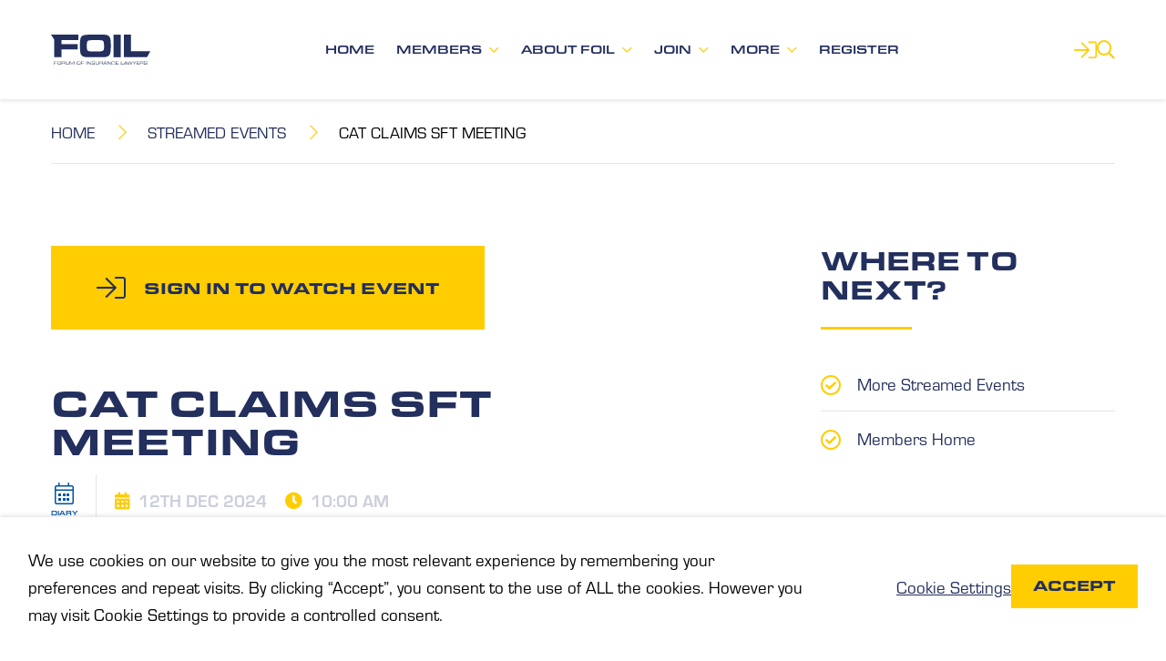

--- FILE ---
content_type: text/html; charset=UTF-8
request_url: https://www.foil.org.uk/event/cat-claims-sft-meeting-38/
body_size: 111917
content:
<!DOCTYPE html>
<html lang="en-GB">
<head>
    <meta charset="UTF-8" />
    <meta name="viewport" content="width=device-width, initial-scale=1.0"/>
    <link rel="profile" href="https://gmpg.org/xfn/11" />
    <link rel="stylesheet" href="https://use.typekit.net/fgi8qwd.css">
    <meta name='robots' content='index, follow, max-image-preview:large, max-snippet:-1, max-video-preview:-1' />
	<style>img:is([sizes="auto" i], [sizes^="auto," i]) { contain-intrinsic-size: 3000px 1500px }</style>
	
	<!-- This site is optimized with the Yoast SEO plugin v26.4 - https://yoast.com/wordpress/plugins/seo/ -->
	<title>CAT Claims SFT Meeting - Forum of Insurance Lawyers (FOIL)</title>
	<link rel="canonical" href="https://www.foil.org.uk/event/cat-claims-sft-meeting-38/" />
	<meta property="og:locale" content="en_GB" />
	<meta property="og:type" content="article" />
	<meta property="og:title" content="CAT Claims SFT Meeting - Forum of Insurance Lawyers (FOIL)" />
	<meta property="og:url" content="https://www.foil.org.uk/event/cat-claims-sft-meeting-38/" />
	<meta property="og:site_name" content="Forum of Insurance Lawyers (FOIL)" />
	<meta name="twitter:card" content="summary_large_image" />
	<script type="application/ld+json" class="yoast-schema-graph">{"@context":"https://schema.org","@graph":[{"@type":"WebPage","@id":"https://www.foil.org.uk/event/cat-claims-sft-meeting-38/","url":"https://www.foil.org.uk/event/cat-claims-sft-meeting-38/","name":"CAT Claims SFT Meeting - Forum of Insurance Lawyers (FOIL)","isPartOf":{"@id":"https://www.foil.org.uk/#website"},"datePublished":"2024-01-16T21:21:10+00:00","breadcrumb":{"@id":"https://www.foil.org.uk/event/cat-claims-sft-meeting-38/#breadcrumb"},"inLanguage":"en-GB","potentialAction":[{"@type":"ReadAction","target":["https://www.foil.org.uk/event/cat-claims-sft-meeting-38/"]}]},{"@type":"BreadcrumbList","@id":"https://www.foil.org.uk/event/cat-claims-sft-meeting-38/#breadcrumb","itemListElement":[{"@type":"ListItem","position":1,"name":"Home","item":"https://www.foil.org.uk/"},{"@type":"ListItem","position":2,"name":"CAT Claims SFT Meeting"}]},{"@type":"WebSite","@id":"https://www.foil.org.uk/#website","url":"https://www.foil.org.uk/","name":"Forum of Insurance Lawyers (FOIL)","description":"Forum of Insurance Lawyers","potentialAction":[{"@type":"SearchAction","target":{"@type":"EntryPoint","urlTemplate":"https://www.foil.org.uk/?s={search_term_string}"},"query-input":{"@type":"PropertyValueSpecification","valueRequired":true,"valueName":"search_term_string"}}],"inLanguage":"en-GB"}]}</script>
	<!-- / Yoast SEO plugin. -->


<link rel='dns-prefetch' href='//cdnjs.cloudflare.com' />
<link rel='dns-prefetch' href='//www.google.com' />
<link rel='dns-prefetch' href='//fonts.googleapis.com' />
<script type="text/javascript">
/* <![CDATA[ */
window._wpemojiSettings = {"baseUrl":"https:\/\/s.w.org\/images\/core\/emoji\/16.0.1\/72x72\/","ext":".png","svgUrl":"https:\/\/s.w.org\/images\/core\/emoji\/16.0.1\/svg\/","svgExt":".svg","source":{"concatemoji":"https:\/\/www.foil.org.uk\/wp-includes\/js\/wp-emoji-release.min.js?ver=6.8.3"}};
/*! This file is auto-generated */
!function(s,n){var o,i,e;function c(e){try{var t={supportTests:e,timestamp:(new Date).valueOf()};sessionStorage.setItem(o,JSON.stringify(t))}catch(e){}}function p(e,t,n){e.clearRect(0,0,e.canvas.width,e.canvas.height),e.fillText(t,0,0);var t=new Uint32Array(e.getImageData(0,0,e.canvas.width,e.canvas.height).data),a=(e.clearRect(0,0,e.canvas.width,e.canvas.height),e.fillText(n,0,0),new Uint32Array(e.getImageData(0,0,e.canvas.width,e.canvas.height).data));return t.every(function(e,t){return e===a[t]})}function u(e,t){e.clearRect(0,0,e.canvas.width,e.canvas.height),e.fillText(t,0,0);for(var n=e.getImageData(16,16,1,1),a=0;a<n.data.length;a++)if(0!==n.data[a])return!1;return!0}function f(e,t,n,a){switch(t){case"flag":return n(e,"\ud83c\udff3\ufe0f\u200d\u26a7\ufe0f","\ud83c\udff3\ufe0f\u200b\u26a7\ufe0f")?!1:!n(e,"\ud83c\udde8\ud83c\uddf6","\ud83c\udde8\u200b\ud83c\uddf6")&&!n(e,"\ud83c\udff4\udb40\udc67\udb40\udc62\udb40\udc65\udb40\udc6e\udb40\udc67\udb40\udc7f","\ud83c\udff4\u200b\udb40\udc67\u200b\udb40\udc62\u200b\udb40\udc65\u200b\udb40\udc6e\u200b\udb40\udc67\u200b\udb40\udc7f");case"emoji":return!a(e,"\ud83e\udedf")}return!1}function g(e,t,n,a){var r="undefined"!=typeof WorkerGlobalScope&&self instanceof WorkerGlobalScope?new OffscreenCanvas(300,150):s.createElement("canvas"),o=r.getContext("2d",{willReadFrequently:!0}),i=(o.textBaseline="top",o.font="600 32px Arial",{});return e.forEach(function(e){i[e]=t(o,e,n,a)}),i}function t(e){var t=s.createElement("script");t.src=e,t.defer=!0,s.head.appendChild(t)}"undefined"!=typeof Promise&&(o="wpEmojiSettingsSupports",i=["flag","emoji"],n.supports={everything:!0,everythingExceptFlag:!0},e=new Promise(function(e){s.addEventListener("DOMContentLoaded",e,{once:!0})}),new Promise(function(t){var n=function(){try{var e=JSON.parse(sessionStorage.getItem(o));if("object"==typeof e&&"number"==typeof e.timestamp&&(new Date).valueOf()<e.timestamp+604800&&"object"==typeof e.supportTests)return e.supportTests}catch(e){}return null}();if(!n){if("undefined"!=typeof Worker&&"undefined"!=typeof OffscreenCanvas&&"undefined"!=typeof URL&&URL.createObjectURL&&"undefined"!=typeof Blob)try{var e="postMessage("+g.toString()+"("+[JSON.stringify(i),f.toString(),p.toString(),u.toString()].join(",")+"));",a=new Blob([e],{type:"text/javascript"}),r=new Worker(URL.createObjectURL(a),{name:"wpTestEmojiSupports"});return void(r.onmessage=function(e){c(n=e.data),r.terminate(),t(n)})}catch(e){}c(n=g(i,f,p,u))}t(n)}).then(function(e){for(var t in e)n.supports[t]=e[t],n.supports.everything=n.supports.everything&&n.supports[t],"flag"!==t&&(n.supports.everythingExceptFlag=n.supports.everythingExceptFlag&&n.supports[t]);n.supports.everythingExceptFlag=n.supports.everythingExceptFlag&&!n.supports.flag,n.DOMReady=!1,n.readyCallback=function(){n.DOMReady=!0}}).then(function(){return e}).then(function(){var e;n.supports.everything||(n.readyCallback(),(e=n.source||{}).concatemoji?t(e.concatemoji):e.wpemoji&&e.twemoji&&(t(e.twemoji),t(e.wpemoji)))}))}((window,document),window._wpemojiSettings);
/* ]]> */
</script>
<style id='wp-emoji-styles-inline-css' type='text/css'>

	img.wp-smiley, img.emoji {
		display: inline !important;
		border: none !important;
		box-shadow: none !important;
		height: 1em !important;
		width: 1em !important;
		margin: 0 0.07em !important;
		vertical-align: -0.1em !important;
		background: none !important;
		padding: 0 !important;
	}
</style>
<link rel='stylesheet' id='wp-block-library-css' href='https://www.foil.org.uk/wp-includes/css/dist/block-library/style.min.css?ver=6.8.3' type='text/css' media='all' />
<style id='classic-theme-styles-inline-css' type='text/css'>
/*! This file is auto-generated */
.wp-block-button__link{color:#fff;background-color:#32373c;border-radius:9999px;box-shadow:none;text-decoration:none;padding:calc(.667em + 2px) calc(1.333em + 2px);font-size:1.125em}.wp-block-file__button{background:#32373c;color:#fff;text-decoration:none}
</style>
<style id='wppb-edit-profile-style-inline-css' type='text/css'>


</style>
<style id='wppb-login-style-inline-css' type='text/css'>


</style>
<style id='wppb-recover-password-style-inline-css' type='text/css'>


</style>
<style id='wppb-register-style-inline-css' type='text/css'>


</style>
<style id='wppb-user-listing-style-inline-css' type='text/css'>


</style>
<style id='global-styles-inline-css' type='text/css'>
:root{--wp--preset--aspect-ratio--square: 1;--wp--preset--aspect-ratio--4-3: 4/3;--wp--preset--aspect-ratio--3-4: 3/4;--wp--preset--aspect-ratio--3-2: 3/2;--wp--preset--aspect-ratio--2-3: 2/3;--wp--preset--aspect-ratio--16-9: 16/9;--wp--preset--aspect-ratio--9-16: 9/16;--wp--preset--color--black: #000000;--wp--preset--color--cyan-bluish-gray: #abb8c3;--wp--preset--color--white: #ffffff;--wp--preset--color--pale-pink: #f78da7;--wp--preset--color--vivid-red: #cf2e2e;--wp--preset--color--luminous-vivid-orange: #ff6900;--wp--preset--color--luminous-vivid-amber: #fcb900;--wp--preset--color--light-green-cyan: #7bdcb5;--wp--preset--color--vivid-green-cyan: #00d084;--wp--preset--color--pale-cyan-blue: #8ed1fc;--wp--preset--color--vivid-cyan-blue: #0693e3;--wp--preset--color--vivid-purple: #9b51e0;--wp--preset--gradient--vivid-cyan-blue-to-vivid-purple: linear-gradient(135deg,rgba(6,147,227,1) 0%,rgb(155,81,224) 100%);--wp--preset--gradient--light-green-cyan-to-vivid-green-cyan: linear-gradient(135deg,rgb(122,220,180) 0%,rgb(0,208,130) 100%);--wp--preset--gradient--luminous-vivid-amber-to-luminous-vivid-orange: linear-gradient(135deg,rgba(252,185,0,1) 0%,rgba(255,105,0,1) 100%);--wp--preset--gradient--luminous-vivid-orange-to-vivid-red: linear-gradient(135deg,rgba(255,105,0,1) 0%,rgb(207,46,46) 100%);--wp--preset--gradient--very-light-gray-to-cyan-bluish-gray: linear-gradient(135deg,rgb(238,238,238) 0%,rgb(169,184,195) 100%);--wp--preset--gradient--cool-to-warm-spectrum: linear-gradient(135deg,rgb(74,234,220) 0%,rgb(151,120,209) 20%,rgb(207,42,186) 40%,rgb(238,44,130) 60%,rgb(251,105,98) 80%,rgb(254,248,76) 100%);--wp--preset--gradient--blush-light-purple: linear-gradient(135deg,rgb(255,206,236) 0%,rgb(152,150,240) 100%);--wp--preset--gradient--blush-bordeaux: linear-gradient(135deg,rgb(254,205,165) 0%,rgb(254,45,45) 50%,rgb(107,0,62) 100%);--wp--preset--gradient--luminous-dusk: linear-gradient(135deg,rgb(255,203,112) 0%,rgb(199,81,192) 50%,rgb(65,88,208) 100%);--wp--preset--gradient--pale-ocean: linear-gradient(135deg,rgb(255,245,203) 0%,rgb(182,227,212) 50%,rgb(51,167,181) 100%);--wp--preset--gradient--electric-grass: linear-gradient(135deg,rgb(202,248,128) 0%,rgb(113,206,126) 100%);--wp--preset--gradient--midnight: linear-gradient(135deg,rgb(2,3,129) 0%,rgb(40,116,252) 100%);--wp--preset--font-size--small: 13px;--wp--preset--font-size--medium: 20px;--wp--preset--font-size--large: 36px;--wp--preset--font-size--x-large: 42px;--wp--preset--spacing--20: 0.44rem;--wp--preset--spacing--30: 0.67rem;--wp--preset--spacing--40: 1rem;--wp--preset--spacing--50: 1.5rem;--wp--preset--spacing--60: 2.25rem;--wp--preset--spacing--70: 3.38rem;--wp--preset--spacing--80: 5.06rem;--wp--preset--shadow--natural: 6px 6px 9px rgba(0, 0, 0, 0.2);--wp--preset--shadow--deep: 12px 12px 50px rgba(0, 0, 0, 0.4);--wp--preset--shadow--sharp: 6px 6px 0px rgba(0, 0, 0, 0.2);--wp--preset--shadow--outlined: 6px 6px 0px -3px rgba(255, 255, 255, 1), 6px 6px rgba(0, 0, 0, 1);--wp--preset--shadow--crisp: 6px 6px 0px rgba(0, 0, 0, 1);}:where(.is-layout-flex){gap: 0.5em;}:where(.is-layout-grid){gap: 0.5em;}body .is-layout-flex{display: flex;}.is-layout-flex{flex-wrap: wrap;align-items: center;}.is-layout-flex > :is(*, div){margin: 0;}body .is-layout-grid{display: grid;}.is-layout-grid > :is(*, div){margin: 0;}:where(.wp-block-columns.is-layout-flex){gap: 2em;}:where(.wp-block-columns.is-layout-grid){gap: 2em;}:where(.wp-block-post-template.is-layout-flex){gap: 1.25em;}:where(.wp-block-post-template.is-layout-grid){gap: 1.25em;}.has-black-color{color: var(--wp--preset--color--black) !important;}.has-cyan-bluish-gray-color{color: var(--wp--preset--color--cyan-bluish-gray) !important;}.has-white-color{color: var(--wp--preset--color--white) !important;}.has-pale-pink-color{color: var(--wp--preset--color--pale-pink) !important;}.has-vivid-red-color{color: var(--wp--preset--color--vivid-red) !important;}.has-luminous-vivid-orange-color{color: var(--wp--preset--color--luminous-vivid-orange) !important;}.has-luminous-vivid-amber-color{color: var(--wp--preset--color--luminous-vivid-amber) !important;}.has-light-green-cyan-color{color: var(--wp--preset--color--light-green-cyan) !important;}.has-vivid-green-cyan-color{color: var(--wp--preset--color--vivid-green-cyan) !important;}.has-pale-cyan-blue-color{color: var(--wp--preset--color--pale-cyan-blue) !important;}.has-vivid-cyan-blue-color{color: var(--wp--preset--color--vivid-cyan-blue) !important;}.has-vivid-purple-color{color: var(--wp--preset--color--vivid-purple) !important;}.has-black-background-color{background-color: var(--wp--preset--color--black) !important;}.has-cyan-bluish-gray-background-color{background-color: var(--wp--preset--color--cyan-bluish-gray) !important;}.has-white-background-color{background-color: var(--wp--preset--color--white) !important;}.has-pale-pink-background-color{background-color: var(--wp--preset--color--pale-pink) !important;}.has-vivid-red-background-color{background-color: var(--wp--preset--color--vivid-red) !important;}.has-luminous-vivid-orange-background-color{background-color: var(--wp--preset--color--luminous-vivid-orange) !important;}.has-luminous-vivid-amber-background-color{background-color: var(--wp--preset--color--luminous-vivid-amber) !important;}.has-light-green-cyan-background-color{background-color: var(--wp--preset--color--light-green-cyan) !important;}.has-vivid-green-cyan-background-color{background-color: var(--wp--preset--color--vivid-green-cyan) !important;}.has-pale-cyan-blue-background-color{background-color: var(--wp--preset--color--pale-cyan-blue) !important;}.has-vivid-cyan-blue-background-color{background-color: var(--wp--preset--color--vivid-cyan-blue) !important;}.has-vivid-purple-background-color{background-color: var(--wp--preset--color--vivid-purple) !important;}.has-black-border-color{border-color: var(--wp--preset--color--black) !important;}.has-cyan-bluish-gray-border-color{border-color: var(--wp--preset--color--cyan-bluish-gray) !important;}.has-white-border-color{border-color: var(--wp--preset--color--white) !important;}.has-pale-pink-border-color{border-color: var(--wp--preset--color--pale-pink) !important;}.has-vivid-red-border-color{border-color: var(--wp--preset--color--vivid-red) !important;}.has-luminous-vivid-orange-border-color{border-color: var(--wp--preset--color--luminous-vivid-orange) !important;}.has-luminous-vivid-amber-border-color{border-color: var(--wp--preset--color--luminous-vivid-amber) !important;}.has-light-green-cyan-border-color{border-color: var(--wp--preset--color--light-green-cyan) !important;}.has-vivid-green-cyan-border-color{border-color: var(--wp--preset--color--vivid-green-cyan) !important;}.has-pale-cyan-blue-border-color{border-color: var(--wp--preset--color--pale-cyan-blue) !important;}.has-vivid-cyan-blue-border-color{border-color: var(--wp--preset--color--vivid-cyan-blue) !important;}.has-vivid-purple-border-color{border-color: var(--wp--preset--color--vivid-purple) !important;}.has-vivid-cyan-blue-to-vivid-purple-gradient-background{background: var(--wp--preset--gradient--vivid-cyan-blue-to-vivid-purple) !important;}.has-light-green-cyan-to-vivid-green-cyan-gradient-background{background: var(--wp--preset--gradient--light-green-cyan-to-vivid-green-cyan) !important;}.has-luminous-vivid-amber-to-luminous-vivid-orange-gradient-background{background: var(--wp--preset--gradient--luminous-vivid-amber-to-luminous-vivid-orange) !important;}.has-luminous-vivid-orange-to-vivid-red-gradient-background{background: var(--wp--preset--gradient--luminous-vivid-orange-to-vivid-red) !important;}.has-very-light-gray-to-cyan-bluish-gray-gradient-background{background: var(--wp--preset--gradient--very-light-gray-to-cyan-bluish-gray) !important;}.has-cool-to-warm-spectrum-gradient-background{background: var(--wp--preset--gradient--cool-to-warm-spectrum) !important;}.has-blush-light-purple-gradient-background{background: var(--wp--preset--gradient--blush-light-purple) !important;}.has-blush-bordeaux-gradient-background{background: var(--wp--preset--gradient--blush-bordeaux) !important;}.has-luminous-dusk-gradient-background{background: var(--wp--preset--gradient--luminous-dusk) !important;}.has-pale-ocean-gradient-background{background: var(--wp--preset--gradient--pale-ocean) !important;}.has-electric-grass-gradient-background{background: var(--wp--preset--gradient--electric-grass) !important;}.has-midnight-gradient-background{background: var(--wp--preset--gradient--midnight) !important;}.has-small-font-size{font-size: var(--wp--preset--font-size--small) !important;}.has-medium-font-size{font-size: var(--wp--preset--font-size--medium) !important;}.has-large-font-size{font-size: var(--wp--preset--font-size--large) !important;}.has-x-large-font-size{font-size: var(--wp--preset--font-size--x-large) !important;}
:where(.wp-block-post-template.is-layout-flex){gap: 1.25em;}:where(.wp-block-post-template.is-layout-grid){gap: 1.25em;}
:where(.wp-block-columns.is-layout-flex){gap: 2em;}:where(.wp-block-columns.is-layout-grid){gap: 2em;}
:root :where(.wp-block-pullquote){font-size: 1.5em;line-height: 1.6;}
</style>
<link rel='stylesheet' id='search-filter-plugin-styles-css' href='https://www.foil.org.uk/wp-content/plugins/search-filter-pro/public/assets/css/search-filter.min.css?ver=2.5.21' type='text/css' media='all' />
<link rel='stylesheet' id='wppb_pbpl_css-css' href='https://www.foil.org.uk/wp-content/plugins/profile-builder/assets/css/placeholder-labels.css?ver=6.8.3' type='text/css' media='all' />
<link rel='stylesheet' id='font-awesome-css' href='https://www.foil.org.uk/wp-content/themes/foil/css/lib/fontawesome-all.min.css?ver=6.8.3' type='text/css' media='all' />
<link rel='stylesheet' id='google-fonts-css' href='//fonts.googleapis.com/css?family=Source+Sans+Pro%3A400%2C300%2C300italic%2C400italic%2C700%2C700italic&#038;ver=6.8.3' type='text/css' media='all' />
<link rel='stylesheet' id='owl-carousel-css-css' href='https://www.foil.org.uk/wp-content/themes/foil/css/lib/owl.carousel.css?ver=6.8.3' type='text/css' media='all' />
<link rel='stylesheet' id='cobwebmedia-style-css' href='https://www.foil.org.uk/wp-content/themes/foil/style.css?ver=2.1' type='text/css' media='all' />
<link rel='stylesheet' id='dflip-style-css' href='https://www.foil.org.uk/wp-content/plugins/dflip/assets/css/dflip.min.css?ver=2.4.13' type='text/css' media='all' />
<script type="text/javascript" src="https://www.foil.org.uk/wp-includes/js/jquery/jquery.min.js?ver=3.7.1" id="jquery-core-js"></script>
<script type="text/javascript" src="https://www.foil.org.uk/wp-includes/js/jquery/jquery-migrate.min.js?ver=3.4.1" id="jquery-migrate-js"></script>
<script type="text/javascript" id="ajax-login-script-js-extra">
/* <![CDATA[ */
var ajax_login_object = {"ajaxurl":"https:\/\/www.foil.org.uk\/wp-admin\/admin-ajax.php","redirecturl":"https:\/\/www.foil.org.uk","loadingmessage":"Sending user info, please wait..."};
/* ]]> */
</script>
<script type="text/javascript" src="https://www.foil.org.uk/wp-content/themes/foil/js/lib/ajax-login-script.js?ver=6.8.3" id="ajax-login-script-js"></script>
<script type="text/javascript" id="webtoffee-cookie-consent-js-extra">
/* <![CDATA[ */
var _wccConfig = {"_ipData":[],"_assetsURL":"https:\/\/www.foil.org.uk\/wp-content\/plugins\/webtoffee-cookie-consent\/lite\/frontend\/images\/","_publicURL":"https:\/\/www.foil.org.uk","_categories":[{"name":"Necessary","slug":"necessary","isNecessary":true,"ccpaDoNotSell":true,"cookies":[{"cookieID":"wt_consent","domain":"www.foil.org.uk","provider":""},{"cookieID":"rc::a","domain":"google.com","provider":"google.com"},{"cookieID":"wpEmojiSettingsSupports","domain":"foil.org.uk","provider":""},{"cookieID":"rc::c","domain":"google.com","provider":"google.com"},{"cookieID":"ep201","domain":".surveymonkey.com","provider":"wufoo.com"}],"active":true,"defaultConsent":{"gdpr":true,"ccpa":true},"foundNoCookieScript":false},{"name":"Functional","slug":"functional","isNecessary":false,"ccpaDoNotSell":true,"cookies":[{"cookieID":"yt-remote-connected-devices","domain":"youtube.com","provider":"youtube.com"},{"cookieID":"ytidb::LAST_RESULT_ENTRY_KEY","domain":"youtube.com","provider":"youtube.com"},{"cookieID":"yt-remote-device-id","domain":"youtube.com","provider":"youtube.com"},{"cookieID":"yt-remote-session-name","domain":"youtube.com","provider":"youtube.com"},{"cookieID":"yt-remote-fast-check-period","domain":"youtube.com","provider":"youtube.com"},{"cookieID":"yt-remote-session-app","domain":"youtube.com","provider":"youtube.com"},{"cookieID":"yt-remote-cast-available","domain":"youtube.com","provider":"youtube.com"},{"cookieID":"yt-remote-cast-installed","domain":"youtube.com","provider":"youtube.com"},{"cookieID":"ep203","domain":".surveymonkey.com","provider":"widget.surveymonkey.com\/collect\/website\/js"}],"active":true,"defaultConsent":{"gdpr":false,"ccpa":false},"foundNoCookieScript":false},{"name":"Analytics","slug":"analytics","isNecessary":false,"ccpaDoNotSell":true,"cookies":[{"cookieID":"_ga","domain":".foil.org.uk","provider":"google-analytics.com|googletagmanager.com\/gtag\/js"},{"cookieID":"_gid","domain":".foil.org.uk","provider":"google-analytics.com|googletagmanager.com\/gtag\/js"}],"active":true,"defaultConsent":{"gdpr":false,"ccpa":false},"foundNoCookieScript":false},{"name":"Performance","slug":"performance","isNecessary":false,"ccpaDoNotSell":true,"cookies":[{"cookieID":"_gat","domain":".foil.org.uk","provider":"google-analytics.com|googletagmanager.com\/gtag\/js"}],"active":true,"defaultConsent":{"gdpr":false,"ccpa":false},"foundNoCookieScript":false},{"name":"Advertisement","slug":"advertisement","isNecessary":false,"ccpaDoNotSell":true,"cookies":[{"cookieID":"YSC","domain":".youtube.com","provider":"youtube.com"},{"cookieID":"VISITOR_INFO1_LIVE","domain":".youtube.com","provider":"youtube.com"},{"cookieID":"VISITOR_PRIVACY_METADATA","domain":".youtube.com","provider":"youtube.com"},{"cookieID":"yt.innertube::nextId","domain":"youtube.com","provider":"youtube.com"},{"cookieID":"yt.innertube::requests","domain":"youtube.com","provider":"youtube.com"},{"cookieID":"__Secure-YNID","domain":".youtube.com","provider":"youtube.com"}],"active":true,"defaultConsent":{"gdpr":false,"ccpa":false},"foundNoCookieScript":false},{"name":"Others","slug":"others","isNecessary":false,"ccpaDoNotSell":true,"cookies":[{"cookieID":"__Secure-ROLLOUT_TOKEN","domain":".youtube.com","provider":""},{"cookieID":"smcx_263583351_last_shown_at","domain":"www.foil.org.uk","provider":""},{"cookieID":"CX_263583351","domain":".surveymonkey.com","provider":""},{"cookieID":"auth","domain":".surveymonkey.com","provider":""},{"cookieID":"sm_rec","domain":".surveymonkey.com","provider":""},{"cookieID":"_splunk_rum_sid","domain":"www.surveymonkey.com","provider":""},{"cookieID":"sm_dc","domain":".surveymonkey.com","provider":""},{"cookieID":"smcx_263583519_last_shown_at","domain":"www.foil.org.uk","provider":""},{"cookieID":"__Secure-YEC","domain":".youtube.com","provider":""}],"active":true,"defaultConsent":{"gdpr":false,"ccpa":false},"foundNoCookieScript":false}],"_activeLaw":"gdpr","_rootDomain":"","_block":"1","_showBanner":"1","_bannerConfig":{"GDPR":{"settings":{"type":"banner","position":"bottom","applicableLaw":"gdpr","preferenceCenter":"center","selectedRegion":"ALL","consentExpiry":365,"shortcodes":[{"key":"wcc_readmore","content":"<a href=\"#\" class=\"wcc-policy\" aria-label=\"Cookie Policy\" target=\"_blank\" rel=\"noopener\" data-tag=\"readmore-button\">Cookie Policy<\/a>","tag":"readmore-button","status":false,"attributes":{"rel":"nofollow","target":"_blank"}},{"key":"wcc_show_desc","content":"<button class=\"wcc-show-desc-btn\" data-tag=\"show-desc-button\" aria-label=\"Show more\">Show more<\/button>","tag":"show-desc-button","status":true,"attributes":[]},{"key":"wcc_hide_desc","content":"<button class=\"wcc-show-desc-btn\" data-tag=\"hide-desc-button\" aria-label=\"Show less\">Show less<\/button>","tag":"hide-desc-button","status":true,"attributes":[]},{"key":"wcc_category_toggle_label","content":"[wcc_{{status}}_category_label] [wcc_preference_{{category_slug}}_title]","tag":"","status":true,"attributes":[]},{"key":"wcc_enable_category_label","content":"Enable","tag":"","status":true,"attributes":[]},{"key":"wcc_disable_category_label","content":"Disable","tag":"","status":true,"attributes":[]},{"key":"wcc_video_placeholder","content":"<div class=\"video-placeholder-normal\" data-tag=\"video-placeholder\" id=\"[UNIQUEID]\"><p class=\"video-placeholder-text-normal\" data-tag=\"placeholder-title\">Please accept {category} cookies to access this content<\/p><\/div>","tag":"","status":true,"attributes":[]},{"key":"wcc_enable_optout_label","content":"Enable","tag":"","status":true,"attributes":[]},{"key":"wcc_disable_optout_label","content":"Disable","tag":"","status":true,"attributes":[]},{"key":"wcc_optout_toggle_label","content":"[wcc_{{status}}_optout_label] [wcc_optout_option_title]","tag":"","status":true,"attributes":[]},{"key":"wcc_optout_option_title","content":"Do Not Sell or Share My Personal Information","tag":"","status":true,"attributes":[]},{"key":"wcc_optout_close_label","content":"Close","tag":"","status":true,"attributes":[]}],"bannerEnabled":true},"behaviours":{"reloadBannerOnAccept":false,"loadAnalyticsByDefault":false,"animations":{"onLoad":"animate","onHide":"sticky"}},"config":{"revisitConsent":{"status":false,"tag":"revisit-consent","position":"bottom-left","meta":{"url":"#"},"styles":[],"elements":{"title":{"type":"text","tag":"revisit-consent-title","status":true,"styles":{"color":"#0056a7"}}}},"preferenceCenter":{"toggle":{"status":true,"tag":"detail-category-toggle","type":"toggle","states":{"active":{"styles":{"background-color":"#000000"}},"inactive":{"styles":{"background-color":"#D0D5D2"}}}},"poweredBy":{"status":false,"tag":"detail-powered-by","styles":{"background-color":"#EDEDED","color":"#293C5B"}}},"categoryPreview":{"status":false,"toggle":{"status":true,"tag":"detail-category-preview-toggle","type":"toggle","states":{"active":{"styles":{"background-color":"#000000"}},"inactive":{"styles":{"background-color":"#D0D5D2"}}}}},"videoPlaceholder":{"status":true,"styles":{"background-color":"#000000","border-color":"#000000","color":"#ffffff"}},"readMore":{"status":false,"tag":"readmore-button","type":"link","meta":{"noFollow":true,"newTab":true},"styles":{"color":"#000000","background-color":"transparent","border-color":"transparent"}},"auditTable":{"status":true},"optOption":{"status":true,"toggle":{"status":true,"tag":"optout-option-toggle","type":"toggle","states":{"active":{"styles":{"background-color":"#000000"}},"inactive":{"styles":{"background-color":"#FFFFFF"}}}},"gpcOption":false}}}},"_version":"3.4.6","_logConsent":"1","_tags":[{"tag":"accept-button","styles":{"color":"#232f5d","background-color":"#ffcd02","border-color":"TRANSPARENT"}},{"tag":"reject-button","styles":{"color":"#000000","background-color":"transparent","border-color":"#000000"}},{"tag":"settings-button","styles":{"color":"#232f5d","background-color":"transparent","border-color":"TRANSPARENT"}},{"tag":"readmore-button","styles":{"color":"#000000","background-color":"transparent","border-color":"transparent"}},{"tag":"donotsell-button","styles":{"color":"#1863dc","background-color":"transparent","border-color":"transparent"}},{"tag":"accept-button","styles":{"color":"#232f5d","background-color":"#ffcd02","border-color":"TRANSPARENT"}},{"tag":"revisit-consent","styles":[]}],"_rtl":"","_lawSelected":["GDPR"],"_restApiUrl":"https:\/\/directory.cookieyes.com\/api\/v1\/ip","_renewConsent":"","_restrictToCA":"","_customEvents":"","_ccpaAllowedRegions":[],"_gdprAllowedRegions":[],"_closeButtonAction":"reject","_ssl":"1","_providersToBlock":[{"re":"youtube.com","categories":["functional","advertisement"]},{"re":"widget.surveymonkey.com\/collect\/website\/js","categories":["functional"]}]};
var _wccStyles = {"css":{"GDPR":".wcc-overlay{background: #000000; opacity: 0.4; position: fixed; top: 0; left: 0; width: 100%; height: 100%; z-index: 99999999;}.wcc-hide{display: none;}.wcc-btn-revisit-wrapper{display: flex; padding: 6px; border-radius: 8px; opacity: 0px; background-color:#ffffff; box-shadow: 0px 3px 10px 0px #798da04d;  align-items: center; justify-content: center; position: fixed; z-index: 999999; cursor: pointer;}.wcc-revisit-bottom-left{bottom: 15px; left: 15px;}.wcc-revisit-bottom-right{bottom: 15px; right: 15px;}.wcc-btn-revisit-wrapper .wcc-btn-revisit{display: flex; align-items: center; justify-content: center; background: none; border: none; cursor: pointer; position: relative; margin: 0; padding: 0;}.wcc-btn-revisit-wrapper .wcc-btn-revisit img{max-width: fit-content; margin: 0; } .wcc-btn-revisit-wrapper .wcc-revisit-help-text{font-size:14px; margin-left:4px; display:none;}.wcc-btn-revisit-wrapper:hover .wcc-revisit-help-text, .wcc-btn-revisit-wrapper:focus-within .wcc-revisit-help-text { display: block;}.wcc-revisit-hide{display: none;}.wcc-preference-btn:hover{cursor:pointer; text-decoration:underline;}.wcc-cookie-audit-table { font-family: inherit; border-collapse: collapse; width: 100%;} .wcc-cookie-audit-table th, .wcc-cookie-audit-table td {text-align: left; padding: 10px; font-size: 12px; color: #000000; word-break: normal; background-color: #d9dfe7; border: 1px solid #cbced6;} .wcc-cookie-audit-table tr:nth-child(2n + 1) td { background: #f1f5fa; }.wcc-consent-container{position: fixed; width: 100%; box-sizing: border-box; z-index: 9999999;}.wcc-consent-container .wcc-consent-bar{background: #ffffff; border: 1px solid; padding: 16.5px 24px; box-shadow: 0 -1px 10px 0 #acabab4d;}.wcc-banner-bottom{bottom: 0; left: 0;}.wcc-banner-top{top: 0; left: 0;}.wcc-custom-brand-logo-wrapper .wcc-custom-brand-logo{width: 100px; height: auto; margin: 0 0 12px 0;}.wcc-notice .wcc-title{color: #212121; font-weight: 700; font-size: 18px; line-height: 24px; margin: 0 0 12px 0;}.wcc-notice-group{display: flex; justify-content: space-between; align-items: center; font-size: 14px; line-height: 24px; font-weight: 400;}.wcc-notice-des *,.wcc-preference-content-wrapper *,.wcc-accordion-header-des *,.wcc-gpc-wrapper .wcc-gpc-desc *{font-size: 14px;}.wcc-notice-des{color: #212121; font-size: 14px; line-height: 24px; font-weight: 400;}.wcc-notice-des img{height: 25px; width: 25px;}.wcc-consent-bar .wcc-notice-des p,.wcc-gpc-wrapper .wcc-gpc-desc p,.wcc-preference-body-wrapper .wcc-preference-content-wrapper p,.wcc-accordion-header-wrapper .wcc-accordion-header-des p,.wcc-cookie-des-table li div:last-child p{color: inherit; margin-top: 0;}.wcc-notice-des P:last-child,.wcc-preference-content-wrapper p:last-child,.wcc-cookie-des-table li div:last-child p:last-child,.wcc-gpc-wrapper .wcc-gpc-desc p:last-child{margin-bottom: 0;}.wcc-notice-des a.wcc-policy,.wcc-notice-des button.wcc-policy{font-size: 14px; color: #1863dc; white-space: nowrap; cursor: pointer; background: transparent; border: 1px solid; text-decoration: underline;}.wcc-notice-des button.wcc-policy{padding: 0;}.wcc-notice-des a.wcc-policy:focus-visible,.wcc-notice-des button.wcc-policy:focus-visible,.wcc-preference-content-wrapper .wcc-show-desc-btn:focus-visible,.wcc-accordion-header .wcc-accordion-btn:focus-visible,.wcc-preference-header .wcc-btn-close:focus-visible,.wcc-switch input[type=\"checkbox\"]:focus-visible,.wcc-footer-wrapper a:focus-visible,.wcc-btn:focus-visible{outline: 2px solid #1863dc; outline-offset: 2px;}.wcc-btn:focus:not(:focus-visible),.wcc-accordion-header .wcc-accordion-btn:focus:not(:focus-visible),.wcc-preference-content-wrapper .wcc-show-desc-btn:focus:not(:focus-visible),.wcc-btn-revisit-wrapper .wcc-btn-revisit:focus:not(:focus-visible),.wcc-preference-header .wcc-btn-close:focus:not(:focus-visible),.wcc-consent-bar .wcc-banner-btn-close:focus:not(:focus-visible){outline: 0;}button.wcc-show-desc-btn:not(:hover):not(:active){color: #1863dc; background: transparent;}button.wcc-accordion-btn:not(:hover):not(:active),button.wcc-banner-btn-close:not(:hover):not(:active),button.wcc-btn-close:not(:hover):not(:active),button.wcc-btn-revisit:not(:hover):not(:active){background: transparent;}.wcc-consent-bar button:hover,.wcc-modal.wcc-modal-open button:hover,.wcc-consent-bar button:focus,.wcc-modal.wcc-modal-open button:focus{text-decoration: none;}.wcc-notice-btn-wrapper{display: flex; justify-content: center; align-items: center; margin-left: 15px;}.wcc-notice-btn-wrapper .wcc-btn{text-shadow: none; box-shadow: none;}.wcc-btn{font-size: 14px; font-family: inherit; line-height: 24px; padding: 8px 27px; font-weight: 500; margin: 0 8px 0 0; border-radius: 2px; white-space: nowrap; cursor: pointer; text-align: center; text-transform: none; min-height: 0;}.wcc-btn:hover{opacity: 0.8;}.wcc-btn-customize{color: #1863dc; background: transparent; border: 2px solid #1863dc;}.wcc-btn-reject{color: #1863dc; background: transparent; border: 2px solid #1863dc;}.wcc-btn-accept{background: #1863dc; color: #ffffff; border: 2px solid #1863dc;}.wcc-btn:last-child{margin-right: 0;}@media (max-width: 768px){.wcc-notice-group{display: block;}.wcc-notice-btn-wrapper{margin-left: 0;}.wcc-notice-btn-wrapper .wcc-btn{flex: auto; max-width: 100%; margin-top: 10px; white-space: unset;}}@media (max-width: 576px){.wcc-notice-btn-wrapper{flex-direction: column;}.wcc-custom-brand-logo-wrapper, .wcc-notice .wcc-title, .wcc-notice-des, .wcc-notice-btn-wrapper{padding: 0 28px;}.wcc-consent-container .wcc-consent-bar{padding: 16.5px 0;}.wcc-notice-des{max-height: 40vh; overflow-y: scroll;}.wcc-notice-btn-wrapper .wcc-btn{width: 100%; padding: 8px; margin-right: 0;}.wcc-notice-btn-wrapper .wcc-btn-accept{order: 1;}.wcc-notice-btn-wrapper .wcc-btn-reject{order: 3;}.wcc-notice-btn-wrapper .wcc-btn-customize{order: 2;}}@media (max-width: 425px){.wcc-custom-brand-logo-wrapper, .wcc-notice .wcc-title, .wcc-notice-des, .wcc-notice-btn-wrapper{padding: 0 24px;}.wcc-notice-btn-wrapper{flex-direction: column;}.wcc-btn{width: 100%; margin: 10px 0 0 0;}.wcc-notice-btn-wrapper .wcc-btn-customize{order: 2;}.wcc-notice-btn-wrapper .wcc-btn-reject{order: 3;}.wcc-notice-btn-wrapper .wcc-btn-accept{order: 1; margin-top: 16px;}}@media (max-width: 352px){.wcc-notice .wcc-title{font-size: 16px;}.wcc-notice-des *{font-size: 12px;}.wcc-notice-des, .wcc-btn{font-size: 12px;}}.wcc-modal.wcc-modal-open{display: flex; visibility: visible; -webkit-transform: translate(-50%, -50%); -moz-transform: translate(-50%, -50%); -ms-transform: translate(-50%, -50%); -o-transform: translate(-50%, -50%); transform: translate(-50%, -50%); top: 50%; left: 50%; transition: all 1s ease;}.wcc-modal{box-shadow: 0 32px 68px rgba(0, 0, 0, 0.3); margin: 0 auto; position: fixed; max-width: 100%; background: #ffffff; top: 50%; box-sizing: border-box; border-radius: 6px; z-index: 999999999; color: #212121; -webkit-transform: translate(-50%, 100%); -moz-transform: translate(-50%, 100%); -ms-transform: translate(-50%, 100%); -o-transform: translate(-50%, 100%); transform: translate(-50%, 100%); visibility: hidden; transition: all 0s ease;}.wcc-preference-center{max-height: 79vh; overflow: hidden; width: 845px; overflow: hidden; flex: 1 1 0; display: flex; flex-direction: column; border-radius: 6px;}.wcc-preference-header{display: flex; align-items: center; justify-content: space-between; padding: 22px 24px; border-bottom: 1px solid;}.wcc-preference-header .wcc-preference-title{font-size: 18px; font-weight: 700; line-height: 24px;}.wcc-google-privacy-url a {text-decoration:none;color: #1863dc;cursor:pointer;} .wcc-preference-header .wcc-btn-close{margin: 0; cursor: pointer; vertical-align: middle; padding: 0; background: none; border: none; width: auto; height: auto; min-height: 0; line-height: 0; text-shadow: none; box-shadow: none;}.wcc-preference-header .wcc-btn-close img{margin: 0; height: 10px; width: 10px;}.wcc-preference-body-wrapper{padding: 0 24px; flex: 1; overflow: auto; box-sizing: border-box;}.wcc-preference-content-wrapper,.wcc-gpc-wrapper .wcc-gpc-desc,.wcc-google-privacy-policy{font-size: 14px; line-height: 24px; font-weight: 400; padding: 12px 0;}.wcc-preference-content-wrapper{border-bottom: 1px solid;}.wcc-preference-content-wrapper img{height: 25px; width: 25px;}.wcc-preference-content-wrapper .wcc-show-desc-btn{font-size: 14px; font-family: inherit; color: #1863dc; text-decoration: none; line-height: 24px; padding: 0; margin: 0; white-space: nowrap; cursor: pointer; background: transparent; border-color: transparent; text-transform: none; min-height: 0; text-shadow: none; box-shadow: none;}.wcc-accordion-wrapper{margin-bottom: 10px;}.wcc-accordion{border-bottom: 1px solid;}.wcc-accordion:last-child{border-bottom: none;}.wcc-accordion .wcc-accordion-item{display: flex; margin-top: 10px;}.wcc-accordion .wcc-accordion-body{display: none;}.wcc-accordion.wcc-accordion-active .wcc-accordion-body{display: block; padding: 0 22px; margin-bottom: 16px;}.wcc-accordion-header-wrapper{cursor: pointer; width: 100%;}.wcc-accordion-item .wcc-accordion-header{display: flex; justify-content: space-between; align-items: center;}.wcc-accordion-header .wcc-accordion-btn{font-size: 16px; font-family: inherit; color: #212121; line-height: 24px; background: none; border: none; font-weight: 700; padding: 0; margin: 0; cursor: pointer; text-transform: none; min-height: 0; text-shadow: none; box-shadow: none;}.wcc-accordion-header .wcc-always-active{color: #008000; font-weight: 600; line-height: 24px; font-size: 14px;}.wcc-accordion-header-des{font-size: 14px; line-height: 24px; margin: 10px 0 16px 0;}.wcc-accordion-chevron{margin-right: 22px; position: relative; cursor: pointer;}.wcc-accordion-chevron-hide{display: none;}.wcc-accordion .wcc-accordion-chevron i::before{content: \"\"; position: absolute; border-right: 1.4px solid; border-bottom: 1.4px solid; border-color: inherit; height: 6px; width: 6px; -webkit-transform: rotate(-45deg); -moz-transform: rotate(-45deg); -ms-transform: rotate(-45deg); -o-transform: rotate(-45deg); transform: rotate(-45deg); transition: all 0.2s ease-in-out; top: 8px;}.wcc-accordion.wcc-accordion-active .wcc-accordion-chevron i::before{-webkit-transform: rotate(45deg); -moz-transform: rotate(45deg); -ms-transform: rotate(45deg); -o-transform: rotate(45deg); transform: rotate(45deg);}.wcc-audit-table{background: #f4f4f4; border-radius: 6px;}.wcc-audit-table .wcc-empty-cookies-text{color: inherit; font-size: 12px; line-height: 24px; margin: 0; padding: 10px;}.wcc-audit-table .wcc-cookie-des-table{font-size: 12px; line-height: 24px; font-weight: normal; padding: 15px 10px; border-bottom: 1px solid; border-bottom-color: inherit; margin: 0;}.wcc-audit-table .wcc-cookie-des-table:last-child{border-bottom: none;}.wcc-audit-table .wcc-cookie-des-table li{list-style-type: none; display: flex; padding: 3px 0;}.wcc-audit-table .wcc-cookie-des-table li:first-child{padding-top: 0;}.wcc-cookie-des-table li div:first-child{width: 100px; font-weight: 600; word-break: break-word; word-wrap: break-word;}.wcc-cookie-des-table li div:last-child{flex: 1; word-break: break-word; word-wrap: break-word; margin-left: 8px;}.wcc-footer-shadow{display: block; width: 100%; height: 40px; background: linear-gradient(180deg, rgba(255, 255, 255, 0) 0%, #ffffff 100%); position: absolute; bottom: calc(100% - 1px);}.wcc-footer-wrapper{position: relative;}.wcc-prefrence-btn-wrapper{display: flex; flex-wrap: wrap; align-items: center; justify-content: center; padding: 22px 24px; border-top: 1px solid;}.wcc-prefrence-btn-wrapper .wcc-btn{flex: auto; max-width: 100%; text-shadow: none; box-shadow: none;}.wcc-btn-preferences{color: #1863dc; background: transparent; border: 2px solid #1863dc;}.wcc-preference-header,.wcc-preference-body-wrapper,.wcc-preference-content-wrapper,.wcc-accordion-wrapper,.wcc-accordion,.wcc-accordion-wrapper,.wcc-footer-wrapper,.wcc-prefrence-btn-wrapper{border-color: inherit;}@media (max-width: 845px){.wcc-modal{max-width: calc(100% - 16px);}}@media (max-width: 576px){.wcc-modal{max-width: 100%;}.wcc-preference-center{max-height: 100vh;}.wcc-prefrence-btn-wrapper{flex-direction: column;}.wcc-accordion.wcc-accordion-active .wcc-accordion-body{padding-right: 0;}.wcc-prefrence-btn-wrapper .wcc-btn{width: 100%; margin: 10px 0 0 0;}.wcc-prefrence-btn-wrapper .wcc-btn-reject{order: 3;}.wcc-prefrence-btn-wrapper .wcc-btn-accept{order: 1; margin-top: 0;}.wcc-prefrence-btn-wrapper .wcc-btn-preferences{order: 2;}}@media (max-width: 425px){.wcc-accordion-chevron{margin-right: 15px;}.wcc-notice-btn-wrapper{margin-top: 0;}.wcc-accordion.wcc-accordion-active .wcc-accordion-body{padding: 0 15px;}}@media (max-width: 352px){.wcc-preference-header .wcc-preference-title{font-size: 16px;}.wcc-preference-header{padding: 16px 24px;}.wcc-preference-content-wrapper *, .wcc-accordion-header-des *{font-size: 12px;}.wcc-preference-content-wrapper, .wcc-preference-content-wrapper .wcc-show-more, .wcc-accordion-header .wcc-always-active, .wcc-accordion-header-des, .wcc-preference-content-wrapper .wcc-show-desc-btn, .wcc-notice-des a.wcc-policy{font-size: 12px;}.wcc-accordion-header .wcc-accordion-btn{font-size: 14px;}}.wcc-switch{display: flex;}.wcc-switch input[type=\"checkbox\"]{position: relative; width: 44px; height: 24px; margin: 0; background: #d0d5d2; -webkit-appearance: none; border-radius: 50px; cursor: pointer; outline: 0; border: none; top: 0;}.wcc-switch input[type=\"checkbox\"]:checked{background: #1863dc;}.wcc-switch input[type=\"checkbox\"]:before{position: absolute; content: \"\"; height: 20px; width: 20px; left: 2px; bottom: 2px; border-radius: 50%; background-color: white; -webkit-transition: 0.4s; transition: 0.4s; margin: 0;}.wcc-switch input[type=\"checkbox\"]:after{display: none;}.wcc-switch input[type=\"checkbox\"]:checked:before{-webkit-transform: translateX(20px); -ms-transform: translateX(20px); transform: translateX(20px);}@media (max-width: 425px){.wcc-switch input[type=\"checkbox\"]{width: 38px; height: 21px;}.wcc-switch input[type=\"checkbox\"]:before{height: 17px; width: 17px;}.wcc-switch input[type=\"checkbox\"]:checked:before{-webkit-transform: translateX(17px); -ms-transform: translateX(17px); transform: translateX(17px);}}.wcc-consent-bar .wcc-banner-btn-close{position: absolute; right: 14px; top: 14px; background: none; border: none; cursor: pointer; padding: 0; margin: 0; min-height: 0; line-height: 0; height: auto; width: auto; text-shadow: none; box-shadow: none;}.wcc-consent-bar .wcc-banner-btn-close img{height: 10px; width: 10px; margin: 0;}.wcc-notice-btn-wrapper .wcc-btn-do-not-sell{font-size: 14px; line-height: 24px; padding: 6px 0; margin: 0; font-weight: 500; background: none; border-radius: 2px; border: none; white-space: nowrap; cursor: pointer; text-align: left; color: #1863dc; background: transparent; border-color: transparent; box-shadow: none; text-shadow: none;}.wcc-consent-bar .wcc-banner-btn-close:focus-visible,.wcc-notice-btn-wrapper .wcc-btn-do-not-sell:focus-visible,.wcc-opt-out-btn-wrapper .wcc-btn:focus-visible,.wcc-opt-out-checkbox-wrapper input[type=\"checkbox\"].wcc-opt-out-checkbox:focus-visible{outline: 2px solid #1863dc; outline-offset: 2px;}@media (max-width: 768px){.wcc-notice-btn-wrapper{margin-left: 0; margin-top: 10px; justify-content: left;}.wcc-notice-btn-wrapper .wcc-btn-do-not-sell{padding: 0;}}@media (max-width: 352px){.wcc-notice-btn-wrapper .wcc-btn-do-not-sell, .wcc-notice-des a.wcc-policy{font-size: 12px;}}.wcc-opt-out-wrapper{padding: 12px 0;}.wcc-opt-out-wrapper .wcc-opt-out-checkbox-wrapper{display: flex; align-items: center;}.wcc-opt-out-checkbox-wrapper .wcc-opt-out-checkbox-label{font-size: 16px; font-weight: 700; line-height: 24px; margin: 0 0 0 12px; cursor: pointer;}.wcc-opt-out-checkbox-wrapper input[type=\"checkbox\"].wcc-opt-out-checkbox{background-color: #ffffff; border: 1px solid black; width: 20px; height: 18.5px; margin: 0; -webkit-appearance: none; position: relative; display: flex; align-items: center; justify-content: center; border-radius: 2px; cursor: pointer;}.wcc-opt-out-checkbox-wrapper input[type=\"checkbox\"].wcc-opt-out-checkbox:checked{background-color: #1863dc; border: none;}.wcc-opt-out-checkbox-wrapper input[type=\"checkbox\"].wcc-opt-out-checkbox:checked::after{left: 6px; bottom: 4px; width: 7px; height: 13px; border: solid #ffffff; border-width: 0 3px 3px 0; border-radius: 2px; -webkit-transform: rotate(45deg); -ms-transform: rotate(45deg); transform: rotate(45deg); content: \"\"; position: absolute; box-sizing: border-box;}.wcc-opt-out-checkbox-wrapper.wcc-disabled .wcc-opt-out-checkbox-label,.wcc-opt-out-checkbox-wrapper.wcc-disabled input[type=\"checkbox\"].wcc-opt-out-checkbox{cursor: no-drop;}.wcc-gpc-wrapper{margin: 0 0 0 32px;}.wcc-footer-wrapper .wcc-opt-out-btn-wrapper{display: flex; flex-wrap: wrap; align-items: center; justify-content: center; padding: 22px 24px;}.wcc-opt-out-btn-wrapper .wcc-btn{flex: auto; max-width: 100%; text-shadow: none; box-shadow: none;}.wcc-opt-out-btn-wrapper .wcc-btn-cancel{border: 1px solid #dedfe0; background: transparent; color: #858585;}.wcc-opt-out-btn-wrapper .wcc-btn-confirm{background: #1863dc; color: #ffffff; border: 1px solid #1863dc;}@media (max-width: 352px){.wcc-opt-out-checkbox-wrapper .wcc-opt-out-checkbox-label{font-size: 14px;}.wcc-gpc-wrapper .wcc-gpc-desc, .wcc-gpc-wrapper .wcc-gpc-desc *{font-size: 12px;}.wcc-opt-out-checkbox-wrapper input[type=\"checkbox\"].wcc-opt-out-checkbox{width: 16px; height: 16px;}.wcc-opt-out-checkbox-wrapper input[type=\"checkbox\"].wcc-opt-out-checkbox:checked::after{left: 5px; bottom: 4px; width: 3px; height: 9px;}.wcc-gpc-wrapper{margin: 0 0 0 28px;}}.video-placeholder-youtube{background-size: 100% 100%; background-position: center; background-repeat: no-repeat; background-color: #b2b0b059; position: relative; display: flex; align-items: center; justify-content: center; max-width: 100%;}.video-placeholder-text-youtube{text-align: center; align-items: center; padding: 10px 16px; background-color: #000000cc; color: #ffffff; border: 1px solid; border-radius: 2px; cursor: pointer;}.video-placeholder-text-youtube:hover{text-decoration:underline;}.video-placeholder-normal{background-image: url(\"\/wp-content\/plugins\/webtoffee-cookie-consent\/lite\/frontend\/images\/placeholder.svg\"); background-size: 80px; background-position: center; background-repeat: no-repeat; background-color: #b2b0b059; position: relative; display: flex; align-items: flex-end; justify-content: center; max-width: 100%;}.video-placeholder-text-normal{align-items: center; padding: 10px 16px; text-align: center; border: 1px solid; border-radius: 2px; cursor: pointer;}.wcc-rtl{direction: rtl; text-align: right;}.wcc-rtl .wcc-banner-btn-close{left: 9px; right: auto;}.wcc-rtl .wcc-notice-btn-wrapper .wcc-btn:last-child{margin-right: 8px;}.wcc-rtl .wcc-notice-btn-wrapper .wcc-btn:first-child{margin-right: 0;}.wcc-rtl .wcc-notice-btn-wrapper{margin-left: 0; margin-right: 15px;}.wcc-rtl .wcc-prefrence-btn-wrapper .wcc-btn{margin-right: 8px;}.wcc-rtl .wcc-prefrence-btn-wrapper .wcc-btn:first-child{margin-right: 0;}.wcc-rtl .wcc-accordion .wcc-accordion-chevron i::before{border: none; border-left: 1.4px solid; border-top: 1.4px solid; left: 12px;}.wcc-rtl .wcc-accordion.wcc-accordion-active .wcc-accordion-chevron i::before{-webkit-transform: rotate(-135deg); -moz-transform: rotate(-135deg); -ms-transform: rotate(-135deg); -o-transform: rotate(-135deg); transform: rotate(-135deg);}@media (max-width: 768px){.wcc-rtl .wcc-notice-btn-wrapper{margin-right: 0;}}@media (max-width: 576px){.wcc-rtl .wcc-notice-btn-wrapper .wcc-btn:last-child{margin-right: 0;}.wcc-rtl .wcc-prefrence-btn-wrapper .wcc-btn{margin-right: 0;}.wcc-rtl .wcc-accordion.wcc-accordion-active .wcc-accordion-body{padding: 0 22px 0 0;}}@media (max-width: 425px){.wcc-rtl .wcc-accordion.wcc-accordion-active .wcc-accordion-body{padding: 0 15px 0 0;}}@media (max-width: 440px){.wcc-consent-bar .wcc-banner-btn-close,.wcc-preference-header .wcc-btn-close{padding: 17px;}.wcc-consent-bar .wcc-banner-btn-close {right: 2px; top: 6px; } .wcc-preference-header{padding: 12px 0 12px 24px;}} @media (min-width: 768px) and (max-width: 1024px) {.wcc-consent-bar .wcc-banner-btn-close,.wcc-preference-header .wcc-btn-close{padding: 17px;}.wcc-consent-bar .wcc-banner-btn-close {right: 2px; top: 6px; } .wcc-preference-header{padding: 12px 0 12px 24px;}}.wcc-rtl .wcc-opt-out-btn-wrapper .wcc-btn{margin-right: 12px;}.wcc-rtl .wcc-opt-out-btn-wrapper .wcc-btn:first-child{margin-right: 0;}.wcc-rtl .wcc-opt-out-checkbox-wrapper .wcc-opt-out-checkbox-label{margin: 0 12px 0 0;}@media (max-height: 480px) {.wcc-consent-container {max-height: 100vh; overflow-y: scroll;} .wcc-notice-des { max-height: unset; overflow-y: unset; } .wcc-preference-center { height: 100vh; overflow: auto; } .wcc-preference-center .wcc-preference-body-wrapper { overflow: unset; } }"}};
var _wccApi = {"base":"https:\/\/www.foil.org.uk\/wp-json\/wcc\/v1\/","nonce":"a614df0617"};
var _wccGCMConfig = {"_mode":"advanced","_urlPassthrough":"","_debugMode":"","_redactData":"","_regions":[],"_wccBypass":"","wait_for_update":"500","_isGTMTemplate":""};
/* ]]> */
</script>
<script type="text/javascript" src="https://www.foil.org.uk/wp-content/plugins/webtoffee-cookie-consent/lite/frontend/js/script.min.js?ver=3.4.6" id="webtoffee-cookie-consent-js"></script>
<script type="text/javascript" src="https://www.foil.org.uk/wp-content/plugins/webtoffee-cookie-consent/lite/frontend/js/gcm.min.js?ver=3.4.6" id="webtoffee-cookie-consent-gcm-js"></script>
<script type="text/javascript" id="search-filter-plugin-build-js-extra">
/* <![CDATA[ */
var SF_LDATA = {"ajax_url":"https:\/\/www.foil.org.uk\/wp-admin\/admin-ajax.php","home_url":"https:\/\/www.foil.org.uk\/","extensions":[]};
/* ]]> */
</script>
<script type="text/javascript" src="https://www.foil.org.uk/wp-content/plugins/search-filter-pro/public/assets/js/search-filter-build.min.js?ver=2.5.21" id="search-filter-plugin-build-js"></script>
<script type="text/javascript" src="https://www.foil.org.uk/wp-content/plugins/search-filter-pro/public/assets/js/chosen.jquery.min.js?ver=2.5.21" id="search-filter-plugin-chosen-js"></script>
<script type="text/javascript" src="https://www.foil.org.uk/wp-content/plugins/profile-builder/assets/js/placeholder-labels.js?ver=6.8.3" id="wppb_pbpl_init-js"></script>
<script type="text/javascript" src="https://www.foil.org.uk/wp-content/themes/foil/js/lib/modernizr.js?ver=6.8.3" id="modernizr-js"></script>
<script type="text/javascript" src="https://cdnjs.cloudflare.com/ajax/libs/gsap/3.12.2/gsap.min.js" id="gsap-js"></script>
<script type="text/javascript" src="https://www.foil.org.uk/wp-content/themes/foil/js/lib/jquery.waypoints.min.js?ver=6.8.3" id="waypoints-js"></script>
<script type="text/javascript" src="https://www.foil.org.uk/wp-content/themes/foil/js/lib/jquery.mCustomScrollbar.concat.min.js?ver=6.8.3" id="malihu-scrollbars-js"></script>
<script type="text/javascript" src="https://www.foil.org.uk/wp-content/themes/foil/js/lib/owl.carousel.min.js?ver=6.8.3" id="owl-carousel-js-js"></script>
<script type="text/javascript" src="https://cdnjs.cloudflare.com/ajax/libs/gsap/3.11.4/ScrollTrigger.min.js" id="gsapScrollTrigger-js"></script>
<script type="text/javascript" id="custom-script-js-extra">
/* <![CDATA[ */
var my_ajax_object = {"ajax_url":"https:\/\/www.foil.org.uk\/wp-admin\/admin-ajax.php"};
/* ]]> */
</script>
<script type="text/javascript" src="https://www.foil.org.uk/wp-content/themes/foil/js/custom.js?ver=1.6" id="custom-script-js"></script>
<link rel="https://api.w.org/" href="https://www.foil.org.uk/wp-json/" /><link rel="alternate" title="JSON" type="application/json" href="https://www.foil.org.uk/wp-json/wp/v2/diary/14001" /><link rel="EditURI" type="application/rsd+xml" title="RSD" href="https://www.foil.org.uk/xmlrpc.php?rsd" />
<meta name="generator" content="WordPress 6.8.3" />
<link rel='shortlink' href='https://www.foil.org.uk/?p=14001' />
<link rel="alternate" title="oEmbed (JSON)" type="application/json+oembed" href="https://www.foil.org.uk/wp-json/oembed/1.0/embed?url=https%3A%2F%2Fwww.foil.org.uk%2Fevent%2Fcat-claims-sft-meeting-38%2F" />
<link rel="alternate" title="oEmbed (XML)" type="text/xml+oembed" href="https://www.foil.org.uk/wp-json/oembed/1.0/embed?url=https%3A%2F%2Fwww.foil.org.uk%2Fevent%2Fcat-claims-sft-meeting-38%2F&#038;format=xml" />

		<!-- GA Google Analytics @ https://m0n.co/ga -->
		<script>
			(function(i,s,o,g,r,a,m){i['GoogleAnalyticsObject']=r;i[r]=i[r]||function(){
			(i[r].q=i[r].q||[]).push(arguments)},i[r].l=1*new Date();a=s.createElement(o),
			m=s.getElementsByTagName(o)[0];a.async=1;a.src=g;m.parentNode.insertBefore(a,m)
			})(window,document,'script','https://www.google-analytics.com/analytics.js','ga');
			ga('create', 'UA-144332577-1', 'auto');
			ga('send', 'pageview');
		</script>

	<style id="wcc-style-inline">[data-tag]{visibility:hidden;}</style><link rel="apple-touch-icon" sizes="180x180" href="/wp-content/uploads/fbrfg/apple-touch-icon.png">
<link rel="icon" type="image/png" sizes="32x32" href="/wp-content/uploads/fbrfg/favicon-32x32.png">
<link rel="icon" type="image/png" sizes="16x16" href="/wp-content/uploads/fbrfg/favicon-16x16.png">
<link rel="manifest" href="/wp-content/uploads/fbrfg/site.webmanifest">
<link rel="shortcut icon" href="/wp-content/uploads/fbrfg/favicon.ico">
<meta name="msapplication-TileColor" content="#da532c">
<meta name="msapplication-config" content="/wp-content/uploads/fbrfg/browserconfig.xml">
<meta name="theme-color" content="#ffffff"><!--[if lt IE 9]><script src="http://html5shim.googlecode.com/svn/trunk/html5.js"></script><![endif]--><style type="text/css">.recentcomments a{display:inline !important;padding:0 !important;margin:0 !important;}</style></head>


<body class="wp-singular diary-template-default single single-diary postid-14001 wp-theme-foil role-">


        

<div id="mobmenu">
    <ul id="menu-main-menu" class=""><li id="menu-item-33" class="menu-item menu-item-type-post_type menu-item-object-page menu-item-home menu-item-33"><a href="https://www.foil.org.uk/">Home</a></li>
<li id="menu-item-34" class="menu-item menu-item-type-post_type menu-item-object-page menu-item-has-children menu-item-34"><a href="https://www.foil.org.uk/members/">Members</a>
<ul class="sub-menu">
	<li id="menu-item-144" class="links-column-item menu-item menu-item-type-post_type menu-item-object-page menu-item-144"><a href="https://www.foil.org.uk/members/">Members Home</a></li>
	<li id="menu-item-79" class="links-column-item menu-item menu-item-type-post_type menu-item-object-page menu-item-79"><a href="https://www.foil.org.uk/members/consultation-responses/">Consultation Responses and Lobbying</a></li>
	<li id="menu-item-145" class="links-column-item menu-item menu-item-type-post_type menu-item-object-page menu-item-145"><a href="https://www.foil.org.uk/members/diary/">Calendar</a></li>
	<li id="menu-item-78" class="links-column-item menu-item menu-item-type-post_type menu-item-object-page menu-item-78"><a href="https://www.foil.org.uk/members/meeting-minutes/">Meeting Minutes</a></li>
	<li id="menu-item-6952" class="links-column-item menu-item menu-item-type-post_type menu-item-object-page menu-item-6952"><a href="https://www.foil.org.uk/members/members-survey/">Members’ Surveys</a></li>
	<li id="menu-item-6374" class="links-column-item menu-item menu-item-type-post_type menu-item-object-page menu-item-6374"><a href="https://www.foil.org.uk/members/streamed-events/">Streamed Events</a></li>
	<li id="menu-item-35" class="links-column-item menu-item menu-item-type-post_type menu-item-object-page menu-item-35"><a href="https://www.foil.org.uk/members/updates/">Updates and Briefing Papers</a></li>
	<li id="menu-item-146" class="voice-digest-links menu-item menu-item-type-post_type menu-item-object-page menu-item-146"><a href="https://www.foil.org.uk/members/the-voice/">The Voice</a><a href="https://www.foil.org.uk/wp-content/uploads/2025/03/Voice-Editorial-Guidelines.pdf" class="the-voice-guidelines" download>The Voice Guidlelines</a></li>
	<li id="menu-item-147" class="voice-digest-links menu-item menu-item-type-post_type menu-item-object-page menu-item-147"><a href="https://www.foil.org.uk/members/the-digest/">The Digest</a></li>
</ul>
</li>
<li id="menu-item-108" class="menu-item menu-item-type-post_type menu-item-object-page menu-item-has-children menu-item-108"><a href="https://www.foil.org.uk/about/">About FOIL</a>
<ul class="sub-menu">
	<li id="menu-item-183" class="menu-item menu-item-type-post_type menu-item-object-page menu-item-183"><a href="https://www.foil.org.uk/about/">Overview</a></li>
	<li id="menu-item-186" class="menu-item menu-item-type-post_type menu-item-object-page menu-item-186"><a href="https://www.foil.org.uk/about/foil-members/">FOIL Members</a></li>
	<li id="menu-item-5834" class="menu-item menu-item-type-post_type menu-item-object-page menu-item-5834"><a href="https://www.foil.org.uk/about/foil-ireland/">FOIL Ireland</a></li>
	<li id="menu-item-189" class="menu-item menu-item-type-post_type menu-item-object-page menu-item-189"><a href="https://www.foil.org.uk/about/london-foil/">London Market FOIL</a></li>
	<li id="menu-item-184" class="menu-item menu-item-type-post_type menu-item-object-page menu-item-184"><a href="https://www.foil.org.uk/about/people/">People</a></li>
	<li id="menu-item-191" class="menu-item menu-item-type-post_type menu-item-object-page menu-item-191"><a href="https://www.foil.org.uk/about/presidents-charity/">President’s Charity</a></li>
	<li id="menu-item-187" class="menu-item menu-item-type-post_type menu-item-object-page menu-item-187"><a href="https://www.foil.org.uk/about/sector-focus-teams/">Sector Focus Teams</a></li>
	<li id="menu-item-185" class="menu-item menu-item-type-post_type menu-item-object-page menu-item-185"><a href="https://www.foil.org.uk/about/the-foil-standard/">The FOIL Standard</a></li>
	<li id="menu-item-5119" class="menu-item menu-item-type-post_type menu-item-object-page menu-item-5119"><a href="https://www.foil.org.uk/about/tomorrows-foil/">Tomorrow’s FOIL</a></li>
	<li id="menu-item-188" class="menu-item menu-item-type-post_type menu-item-object-page menu-item-188"><a href="https://www.foil.org.uk/about/trade-industry-partners/">Trade &#038; Industry Partners</a></li>
	<li id="menu-item-15188" class="menu-item menu-item-type-post_type menu-item-object-page menu-item-15188"><a href="https://www.foil.org.uk/about/diversity-equity-and-inclusion/">Diversity, Equity and Inclusion</a></li>
</ul>
</li>
<li id="menu-item-193" class="menu-item menu-item-type-post_type menu-item-object-page menu-item-has-children menu-item-193"><a href="https://www.foil.org.uk/join/">Join</a>
<ul class="sub-menu">
	<li id="menu-item-195" class="menu-item menu-item-type-post_type menu-item-object-page menu-item-195"><a href="https://www.foil.org.uk/join/">Join FOIL</a></li>
	<li id="menu-item-194" class="menu-item menu-item-type-post_type menu-item-object-page menu-item-194"><a href="https://www.foil.org.uk/join/membership-tariffs/">Membership Tariffs</a></li>
</ul>
</li>
<li id="menu-item-196" class="menu-item menu-item-type-custom menu-item-object-custom menu-item-has-children menu-item-196"><a href="#">More</a>
<ul class="sub-menu">
	<li id="menu-item-197" class="menu-item menu-item-type-post_type menu-item-object-page menu-item-197"><a href="https://www.foil.org.uk/contact-us/">Contact Us</a></li>
	<li id="menu-item-198" class="menu-item menu-item-type-post_type menu-item-object-page menu-item-198"><a href="https://www.foil.org.uk/sponsors/">Sponsors</a></li>
</ul>
</li>
<li id="menu-item-199" class="menu-item menu-item-type-post_type menu-item-object-page menu-item-199"><a href="https://www.foil.org.uk/join/register/">Register</a></li>
</ul></div>



<header id="header" class="defaultstate initial">
    <div class="container">
        <div class="header-content newvps">
            <nav class="outer" id="nav">
                <a href="https://www.foil.org.uk/" id="logo">
                    <svg xmlns="http://www.w3.org/2000/svg" viewBox="0 0 138 42" fill="#232F5D">
    <path d="M48,31.4c-1-0.1-2-0.4-2.9-0.7c-1.6-0.5-2.9-1.7-3.6-3.2c-0.5-1.2-0.9-2.6-0.9-3.9
    c-0.1-0.8-0.2-1.6-0.2-2.4c-0.1-2.1-0.2-4.2-0.2-6.3c0-1.6,0.1-3.1,0.2-4.7C40.4,8.6,40.7,7,41,5.5c0.4-1.8,1.6-3.4,3.2-4.2
    c1-0.5,2.7-0.9,7.4-1.2c1.7-0.1,22-0.2,25.1,0.2C78,0.5,79.3,1.1,80.3,2c1,0.9,1.6,2,2,3.2c0.3,0.9,0.4,1.9,0.5,2.9
    c0.2,1.7,0.3,3.4,0.3,5.1c0.1,1.8,0.1,3.6,0,5.4c0,1.5-0.2,3.1-0.3,4.6c-0.1,1.2-0.3,2.3-0.7,3.5c-0.5,1.7-1.8,3.1-3.4,3.8
    c-1.4,0.6-3,1-4.5,1C72,31.6,49.1,31.6,48,31.4 M57.3,7.7c-1.6,0.1-3,0.2-4.3,0.4c-1.5,0.1-2.7,1.2-2.9,2.7
    c-0.3,1.7-0.4,3.5-0.4,5.2c0,0.7,0,1.4,0.1,2.1c0,0.9,0.2,1.8,0.3,2.7c0.3,1.3,1.3,2.3,2.6,2.4c1,0.2,2.1,0.3,3.1,0.3
    c1.9,0.1,3.8,0.1,5.7,0.1c1.6,0,3.1,0.1,4.7,0c1.5,0,3-0.1,4.4-0.5c0.5-0.1,1-0.3,1.5-0.6c0.4-0.3,0.7-0.6,1-1.1
    c0.4-0.8,0.6-1.7,0.5-2.5c0.1-2.2,0.1-4.4-0.1-6.6c-0.1-1-0.3-1.9-0.7-2.8c-0.3-0.6-0.8-1-1.3-1.2c-1-0.4-2-0.5-3.1-0.5
    c-1.5-0.1-3-0.1-4.6-0.1C61.6,7.7,59.3,7.7,57.3,7.7" />
    <path d="M14.4,31.6H4.5c0-0.4-0.1-22.1,0-23.6c0.1-0.4,0-0.8-0.2-1.2C3.9,6.1,3.5,5.5,3.1,4.9
    C2.1,3.3,1,1.7,0,0.1c0.2,0,38,0,38,0v7.4H14.4l0,6l22.6,0v7.3H14.4C14.4,20.7,14.4,30.7,14.4,31.6" />
    <path d="M138,23.3l-4.6,8.3h-32.2V0.1h9.9l0,23.2H138z" />
    <rect x="86.9" y="0.1" width="10" height="31.5" />
    <path d="M4.5,37.5h3.8V38H5v1.4h3.1v0.5H5v2H4.5V37.5z" />
    <path d="M9,39.1c0-1.1,0.3-1.6,1.4-1.6h2.3c1.1,0,1.4,0.5,1.4,1.6v1.2c0,1.1-0.3,1.6-1.4,1.6h-2.3
    c-1.1,0-1.4-0.5-1.4-1.6L9,39.1z M13.5,38.8c0-0.8-0.4-0.9-0.9-0.9h-2.2c-0.5,0-0.9,0.2-0.9,0.9v1.6c0,0.8,0.4,0.9,0.9,0.9h2.2
    c0.5,0,0.9-0.2,0.9-0.9L13.5,38.8z" />
    <path d="M14.9,37.5h3.2c1.1,0,1.3,0.4,1.3,1.2v0.4c0.1,0.4-0.2,0.8-0.6,0.8c0,0-0.1,0-0.1,0v0
    c0.4,0,0.7,0.4,0.7,0.8c0,0,0,0,0,0v1.1h-0.5v-1c0-0.7-0.3-0.8-0.8-0.8h-2.6v1.7h-0.5L14.9,37.5z M18,39.6c0.6,0,0.8-0.2,0.8-0.6
    v-0.4c0-0.5-0.2-0.6-1-0.6h-2.4v1.7L18,39.6z" />
    <path d="M20.4,37.5h0.5v3.3c0,0.4,0.1,0.7,0.9,0.7h1.9c0.7,0,0.9-0.2,0.9-0.7v-3.3H25v3.3
    c0,0.9-0.4,1.1-1.4,1.1h-1.8c-1,0-1.4-0.3-1.4-1.1L20.4,37.5z" />
    <path d="M26,37.5h0.8l2.3,3.7l2.3-3.7h0.8v4.4h-0.5V38h0l-2.4,3.8h-0.4L26.5,38h0v3.8H26L26,37.5z" />
    <path d="M35.8,39.1c0-1.1,0.3-1.6,1.4-1.6h2.3c1.1,0,1.4,0.5,1.4,1.6v1.2c0,1.1-0.3,1.6-1.4,1.6h-2.3
    c-1.1,0-1.4-0.5-1.4-1.6L35.8,39.1z M40.4,38.8c0-0.8-0.4-0.9-0.9-0.9h-2.2c-0.5,0-0.9,0.2-0.9,0.9v1.6c0,0.8,0.4,0.9,0.9,0.9h2.2
    c0.5,0,0.9-0.2,0.9-0.9L40.4,38.8z" />
    <path d="M41.8,37.5h3.8V38h-3.2v1.4h3.1v0.5h-3.1v2h-0.5V37.5z" />
    <rect x="49.1" y="37.5" width="0.5" height="4.4" />
    <path d="M50.6,37.5h0.8l3.6,3.8v-3.8h0.5v4.4h-0.8L51.2,38v3.8h-0.5V37.5z" />
    <path d="M56.5,40.5H57v0.3c0,0.4,0.2,0.6,0.9,0.6h1.7c0.8,0,1-0.2,1-0.8c0-0.5-0.2-0.7-0.9-0.7h-1
    c-1.6,0-2.2-0.1-2.2-1.3c0-1,0.5-1.2,1.6-1.2h1.2c1.3,0,1.7,0.4,1.7,1.2v0.2h-0.5c0-0.7-0.1-0.8-1.5-0.8h-0.6c-1,0-1.4,0.1-1.4,0.8
    c0,0.5,0.1,0.7,1,0.7h1.6c1,0,1.5,0.3,1.5,1.1v0.3c0,1.1-0.8,1.2-1.6,1.2h-1.5c-0.8,0-1.5-0.2-1.5-1.1L56.5,40.5z" />
    <path d="M62,37.5h0.5v3.3c0,0.4,0.1,0.7,0.9,0.7h1.9c0.7,0,0.9-0.2,0.9-0.7v-3.3h0.5v3.3
    c0,0.9-0.4,1.1-1.4,1.1h-1.8c-1,0-1.4-0.3-1.4-1.1L62,37.5z" />
    <path d="M67.6,37.5h3.2c1.1,0,1.3,0.4,1.3,1.2v0.4c0.1,0.4-0.2,0.8-0.6,0.8c0,0-0.1,0-0.1,0v0
    c0.4,0,0.7,0.4,0.7,0.8c0,0,0,0,0,0v1.1h-0.5v-1c0-0.7-0.3-0.8-0.8-0.8h-2.6v1.7h-0.5L67.6,37.5z M70.7,39.6c0.6,0,0.8-0.2,0.8-0.6
    v-0.4c0-0.5-0.2-0.6-1-0.6h-2.4v1.7L70.7,39.6z" />
    <path d="M74.9,37.5h0.7l2.3,4.4h-0.6l-0.5-0.9h-3.2l-0.5,0.9h-0.6L74.9,37.5z M75.2,38l-1.3,2.5h2.7
    L75.2,38z" />
    <path d="M78.5,37.5h0.8l3.6,3.8v-3.8h0.5v4.4h-0.8L79,38v3.8h-0.5V37.5z" />
    <path d="M84.3,39.1c0-1.1,0.3-1.6,1.4-1.6h2c1,0,1.2,0.5,1.2,1.1v0.4h-0.5v-0.2c0-0.7-0.4-0.8-0.9-0.8
    h-1.9c-0.5,0-0.9,0.2-0.9,0.9v1.6c0,0.8,0.4,0.9,0.9,0.9h1.9c0.7,0,0.9-0.2,0.9-0.8v-0.3h0.5v0.3c0,0.8-0.2,1.2-1.3,1.2h-2
    c-1.1,0-1.4-0.5-1.4-1.6L84.3,39.1z" />
    <path d="M90,37.5h3.9V38h-3.3v1.4h3.2v0.5h-3.2v1.5h3.4v0.5H90L90,37.5z" />
    <path d="M97.3,37.5h0.5v3.9h3.1v0.5h-3.6V37.5z" />
    <path d="M103.4,37.5h0.7l2.3,4.4h-0.6l-0.5-0.9h-3.2l-0.5,0.9H101L103.4,37.5z M103.7,38l-1.3,2.5h2.6
    L103.7,38z" />
    <path d="M106.1,37.5h0.5l1.4,3.8l1.4-3.8h0.7l1.3,3.8l1.4-3.8h0.5l-1.6,4.4H111l-1.3-3.8l-1.3,3.8h-0.7
    L106.1,37.5z" />
    <path d="M115.7,40l-2.3-2.5h0.7l1.8,2l1.8-2h0.7l-2.3,2.5v1.8h-0.5V40z" />
    <path d="M119.1,37.5h3.9V38h-3.3v1.4h3.2v0.5h-3.2v1.5h3.4v0.5h-3.9L119.1,37.5z" />
    <path d="M123.8,37.5h3.2c1.1,0,1.3,0.4,1.3,1.2v0.4c0.1,0.4-0.2,0.8-0.6,0.8c0,0-0.1,0-0.1,0v0
    c0.4,0,0.7,0.4,0.7,0.8c0,0,0,0,0,0v1.1h-0.5v-1c0-0.7-0.3-0.8-0.8-0.8h-2.6v1.7h-0.5L123.8,37.5z M126.9,39.6
    c0.6,0,0.8-0.2,0.8-0.6v-0.4c0-0.5-0.2-0.6-1-0.6h-2.4v1.7L126.9,39.6z" />
    <path d="M129.1,40.5h0.5v0.3c0,0.4,0.2,0.6,0.9,0.6h1.7c0.8,0,1-0.2,1-0.8c0-0.5-0.2-0.7-0.9-0.7h-1
    c-1.6,0-2.2-0.1-2.2-1.3c0-1,0.5-1.2,1.6-1.2h1.2c1.3,0,1.7,0.4,1.7,1.2v0.2H133c0-0.7-0.1-0.8-1.5-0.8H131c-1,0-1.4,0.1-1.4,0.8
    c0,0.5,0.1,0.7,1,0.7h1.6c1,0,1.5,0.3,1.5,1.1v0.3c0,1.1-0.8,1.2-1.6,1.2h-1.5c-0.8,0-1.5-0.2-1.5-1.1L129.1,40.5z" />
</svg>                </a>
                <ul id="menu-main-menu-1" class="nav"><li class="menu-item menu-item-type-post_type menu-item-object-page menu-item-home menu-item-33"><a href="https://www.foil.org.uk/">Home</a></li>
<li class="menu-item menu-item-type-post_type menu-item-object-page menu-item-has-children menu-item-34"><a href="https://www.foil.org.uk/members/">Members</a>
<ul class="sub-menu">
	<li class="links-column-item menu-item menu-item-type-post_type menu-item-object-page menu-item-144"><a href="https://www.foil.org.uk/members/">Members Home</a></li>
	<li class="links-column-item menu-item menu-item-type-post_type menu-item-object-page menu-item-79"><a href="https://www.foil.org.uk/members/consultation-responses/">Consultation Responses and Lobbying</a></li>
	<li class="links-column-item menu-item menu-item-type-post_type menu-item-object-page menu-item-145"><a href="https://www.foil.org.uk/members/diary/">Calendar</a></li>
	<li class="links-column-item menu-item menu-item-type-post_type menu-item-object-page menu-item-78"><a href="https://www.foil.org.uk/members/meeting-minutes/">Meeting Minutes</a></li>
	<li class="links-column-item menu-item menu-item-type-post_type menu-item-object-page menu-item-6952"><a href="https://www.foil.org.uk/members/members-survey/">Members’ Surveys</a></li>
	<li class="links-column-item menu-item menu-item-type-post_type menu-item-object-page menu-item-6374"><a href="https://www.foil.org.uk/members/streamed-events/">Streamed Events</a></li>
	<li class="links-column-item menu-item menu-item-type-post_type menu-item-object-page menu-item-35"><a href="https://www.foil.org.uk/members/updates/">Updates and Briefing Papers</a></li>
	<li class="voice-digest-links menu-item menu-item-type-post_type menu-item-object-page menu-item-146"><a href="https://www.foil.org.uk/members/the-voice/"><h4>The Voice <span>Browse Issues</span></h4></a><a href="https://www.foil.org.uk/wp-content/uploads/2025/03/Voice-Editorial-Guidelines.pdf" class="the-voice-guidelines" download>The Voice Guidlelines</a></li>
	<li class="voice-digest-links menu-item menu-item-type-post_type menu-item-object-page menu-item-147"><a href="https://www.foil.org.uk/members/the-digest/"><h4>The Digest <span>Browse Issues</span></h4></a></li>
</ul>
</li>
<li class="menu-item menu-item-type-post_type menu-item-object-page menu-item-has-children menu-item-108"><a href="https://www.foil.org.uk/about/">About FOIL</a>
<ul class="sub-menu">
	<li class="menu-item menu-item-type-post_type menu-item-object-page menu-item-183"><a href="https://www.foil.org.uk/about/">Overview</a></li>
	<li class="menu-item menu-item-type-post_type menu-item-object-page menu-item-186"><a href="https://www.foil.org.uk/about/foil-members/">FOIL Members</a></li>
	<li class="menu-item menu-item-type-post_type menu-item-object-page menu-item-5834"><a href="https://www.foil.org.uk/about/foil-ireland/">FOIL Ireland</a></li>
	<li class="menu-item menu-item-type-post_type menu-item-object-page menu-item-189"><a href="https://www.foil.org.uk/about/london-foil/">London Market FOIL</a></li>
	<li class="menu-item menu-item-type-post_type menu-item-object-page menu-item-184"><a href="https://www.foil.org.uk/about/people/">People</a></li>
	<li class="menu-item menu-item-type-post_type menu-item-object-page menu-item-191"><a href="https://www.foil.org.uk/about/presidents-charity/">President’s Charity</a></li>
	<li class="menu-item menu-item-type-post_type menu-item-object-page menu-item-187"><a href="https://www.foil.org.uk/about/sector-focus-teams/">Sector Focus Teams</a></li>
	<li class="menu-item menu-item-type-post_type menu-item-object-page menu-item-185"><a href="https://www.foil.org.uk/about/the-foil-standard/">The FOIL Standard</a></li>
	<li class="menu-item menu-item-type-post_type menu-item-object-page menu-item-5119"><a href="https://www.foil.org.uk/about/tomorrows-foil/">Tomorrow’s FOIL</a></li>
	<li class="menu-item menu-item-type-post_type menu-item-object-page menu-item-188"><a href="https://www.foil.org.uk/about/trade-industry-partners/">Trade &#038; Industry Partners</a></li>
	<li class="menu-item menu-item-type-post_type menu-item-object-page menu-item-15188"><a href="https://www.foil.org.uk/about/diversity-equity-and-inclusion/">Diversity, Equity and Inclusion</a></li>
</ul>
</li>
<li class="menu-item menu-item-type-post_type menu-item-object-page menu-item-has-children menu-item-193"><a href="https://www.foil.org.uk/join/">Join</a>
<ul class="sub-menu">
	<li class="menu-item menu-item-type-post_type menu-item-object-page menu-item-195"><a href="https://www.foil.org.uk/join/">Join FOIL</a></li>
	<li class="menu-item menu-item-type-post_type menu-item-object-page menu-item-194"><a href="https://www.foil.org.uk/join/membership-tariffs/">Membership Tariffs</a></li>
</ul>
</li>
<li class="menu-item menu-item-type-custom menu-item-object-custom menu-item-has-children menu-item-196"><a href="#">More</a>
<ul class="sub-menu">
	<li class="menu-item menu-item-type-post_type menu-item-object-page menu-item-197"><a href="https://www.foil.org.uk/contact-us/">Contact Us</a></li>
	<li class="menu-item menu-item-type-post_type menu-item-object-page menu-item-198"><a href="https://www.foil.org.uk/sponsors/">Sponsors</a></li>
</ul>
</li>
<li class="menu-item menu-item-type-post_type menu-item-object-page menu-item-199"><a href="https://www.foil.org.uk/join/register/">Register</a></li>
</ul>                <ul id="" class="nav secondary-nav">
                                            <li class="sign-in"><a href="https://www.foil.org.uk/sign-in/"><i class="fal fa-sign-in"></i> <span>Sign In</span></a></li>
                                        <li class="search"><a href=""><i class="far fa-search"></i></a></li>
                </ul>
            </nav>
            <div id="mobnavbtn" class="hidden-md hidden-lg">
                <div id="mobnavtrigger">
                    <span class="bar1"></span>
                    <span class="bar2"></span>
                    <span class="bar3"></span>
                </div>
            </div>
        </div>
    </div>
</header>

<div id="website-wrap" data-ypos="">

    

    <main class="outer">


        
        




        
<section class="container crumbtrail-wrapper">

    <ul class="crumbtrail">
        
        <li><a href="https://www.foil.org.uk">Home</a></li>
        

        <li><a href="https://www.foil.org.uk/members/streamed-events/">Streamed Events</a></li>        <li><span>CAT Claims SFT Meeting</span></li>

        
    </ul>

</section>


        
        <section class="section"><div class="container"><div class="row main-row">                    

            <section class="col-md-8 col-xl-9 main-column">
                
                                    <a href="" class="btn signin medium notloggedin" data-login-type="event">Sign in to watch event</a>
                                
                <section class="article-block-section article-block">

                    <h1 class="h3 nomargtop">CAT Claims SFT Meeting </h1>
                    

                    <div class="article-details">

    <div class="article-icons">
        <div class="post-type">
                            <i class="fal fa-calendar-alt"></i>
                <span>Diary</span>
                    </div>
    </div>

    <div class="article-meta-wrapper">
        <p class="article-meta">
            <span><i class="fas fa-calendar-alt"></i> <span>12th Dec 2024</span></span>            <span><i class="fas fa-clock"></i> <span>10:00 AM</span></span>         </p>
    </div>
</div>
                    
                    
                    
                    


                    

                </section>


            </section>                    
            <aside class="col-md-4 col-xl-3 sidebar">                
    <h2>Where to Next?</h2>
    
    <ul class="list-block">
                    <li><a href="https://www.foil.org.uk/members/streamed-events/">More Streamed Events</a></li>
        
        <li><a href="https://www.foil.org.uk/members/">Members Home</a></li>
    </ul>

</aside>
        </div></div></section>




    </main>

    <div class="outer" id="footer">
            <picture>
        <source media="(max-width: 1024px)" srcset="https://www.foil.org.uk/wp-content/uploads/2024/07/banner-home-2024-mobile-400x400.webp 400w, https://www.foil.org.uk/wp-content/uploads/2024/07/banner-home-2024-mobile-800x800.webp 800w, https://www.foil.org.uk/wp-content/uploads/2024/07/banner-home-2024-mobile-1200x1200.webp 1200w        " sizes="100vw" />
        <source media="(min-width: 1025px)" srcset="https://www.foil.org.uk/wp-content/uploads/2024/07/banner-home-2024-desktop-1200x646.webp 1200w, https://www.foil.org.uk/wp-content/uploads/2024/07/banner-home-2024-desktop-1920x1034.webp 1920w        " sizes="100vw" />
        <img src="https://www.foil.org.uk/wp-content/uploads/2024/07/banner-home-2024-mobile-400x400.webp" alt="" />
    </picture>
        <div class="container">
            <div class="row" id="footer-row-1">
                <div class="col-sm-20">
                    <a href="https://www.foil.org.uk/" id="footer-logo"><img src="https://www.foil.org.uk/wp-content/themes/foil/images/foil-logo-white-sml.png" /></a>
                    <ul class="social">
                                                <li class="linkedin"><a href="https://www.linkedin.com/company/foil-the-forum-of-insurance-lawyers" target="_blank"><svg xmlns="http://www.w3.org/2000/svg" viewBox="0 0 448 512"><path d="M100.3 448H7.4V148.9h92.9zM53.8 108.1C24.1 108.1 0 83.5 0 53.8a53.8 53.8 0 0 1 107.6 0c0 29.7-24.1 54.3-53.8 54.3zM447.9 448h-92.7V302.4c0-34.7-.7-79.2-48.3-79.2-48.3 0-55.7 37.7-55.7 76.7V448h-92.8V148.9h89.1v40.8h1.3c12.4-23.5 42.7-48.3 87.9-48.3 94 0 111.3 61.9 111.3 142.3V448z"/></svg></a></li>                                                <li class="twitter"><a href="https://twitter.com/FOILlaw" target="_blank"><svg xmlns="http://www.w3.org/2000/svg" viewBox="0 0 512 512"><path d="M389.2 48h70.6L305.6 224.2 487 464H345L233.7 318.6 106.5 464H35.8L200.7 275.5 26.8 48H172.4L272.9 180.9 389.2 48zM364.4 421.8h39.1L151.1 88h-42L364.4 421.8z"/></svg></a></li>                                            </ul>
                </div>
                <div class="col-sm-20">
                    <h2 class="footer-drop"><a href="">Members</a> <i class="fal fa-plus"></i></h2>
                    <ul class="footer-list">
                        <li class="page_item page-item-31"><a href="https://www.foil.org.uk/members/updates/">Updates and Briefing Papers</a></li>
<li class="page_item page-item-142"><a href="https://www.foil.org.uk/members/diary/">Calendar</a></li>
<li class="page_item page-item-45"><a href="https://www.foil.org.uk/members/consultation-responses/">Consultation Responses and Lobbying</a></li>
<li class="page_item page-item-72"><a href="https://www.foil.org.uk/members/meeting-minutes/">Meeting Minutes</a></li>
<li class="page_item page-item-80"><a href="https://www.foil.org.uk/members/the-voice/">The Voice</a></li>
<li class="page_item page-item-83"><a href="https://www.foil.org.uk/members/the-digest/">The Digest</a></li>
<li class="page_item page-item-6358 page_item_has_children"><a href="https://www.foil.org.uk/members/streamed-events/">Streamed Events</a></li>
<li class="page_item page-item-6949 page_item_has_children"><a href="https://www.foil.org.uk/members/members-survey/">Members’ Surveys</a></li>
                    </ul>
                </div>
                <div class="col-sm-20">
                    <h2 class="footer-drop"><a href="">About FOIL</a> <i class="fal fa-plus"></i></h2>
                    <ul class="footer-list">
                        <li class="page_item page-item-148"><a href="https://www.foil.org.uk/about/people/">People</a></li>
<li class="page_item page-item-150"><a href="https://www.foil.org.uk/about/the-foil-standard/">The FOIL Standard</a></li>
<li class="page_item page-item-152"><a href="https://www.foil.org.uk/about/foil-members/">FOIL Members</a></li>
<li class="page_item page-item-154 page_item_has_children"><a href="https://www.foil.org.uk/about/sector-focus-teams/">Sector Focus Teams</a></li>
<li class="page_item page-item-156"><a href="https://www.foil.org.uk/about/trade-industry-partners/">Trade &#038; Industry Partners</a></li>
<li class="page_item page-item-160 page_item_has_children"><a href="https://www.foil.org.uk/about/london-foil/">London Market FOIL</a></li>
<li class="page_item page-item-2029 page_item_has_children"><a href="https://www.foil.org.uk/about/tomorrows-foil/">Tomorrow&#8217;s FOIL</a></li>
<li class="page_item page-item-164"><a href="https://www.foil.org.uk/about/presidents-charity/">President&#8217;s Charity</a></li>
<li class="page_item page-item-201"><a href="https://www.foil.org.uk/about/foil-ireland/">FOIL Ireland</a></li>
<li class="page_item page-item-5751"><a href="https://www.foil.org.uk/about/foil-ireland-structure/">FOIL Ireland Structure</a></li>
<li class="page_item page-item-15176 page_item_has_children"><a href="https://www.foil.org.uk/about/diversity-equity-and-inclusion/">Diversity, Equity and Inclusion</a></li>
                    </ul>
                </div>
                <div class="col-sm-20">
                    <h2 class="footer-drop"><a href="">Join</a> <i class="fal fa-plus"></i></h2>
                    <ul class="footer-list">
                        <li class="page_item page-item-168"><a href="https://www.foil.org.uk/join/the-benefits/">The Benefits</a></li>
<li class="page_item page-item-101"><a href="https://www.foil.org.uk/join/membership-tariffs/">Membership Tariffs</a></li>
<li class="page_item page-item-103 page_item_has_children"><a href="https://www.foil.org.uk/join/register/">Register</a></li>
<li class="page_item page-item-122 page_item_has_children"><a href="https://www.foil.org.uk/join/foil-membership/">FOIL Membership</a></li>
<li class="page_item page-item-124 page_item_has_children"><a href="https://www.foil.org.uk/join/foil-select-membership/">FOIL Select Membership</a></li>
                    </ul>
                </div>
                <div class="col-sm-20">
                    <h2 class="footer-drop"><a href="">More</a> <i class="fal fa-plus"></i></h2>
                    <ul class="footer-list">
                        <li id="menu-item-5135" class="menu-item menu-item-type-post_type menu-item-object-page menu-item-5135"><a href="https://www.foil.org.uk/contact-us/">Contact Us</a></li>
<li id="menu-item-5138" class="menu-item menu-item-type-post_type menu-item-object-page menu-item-5138"><a href="https://www.foil.org.uk/sponsors/">Sponsors</a></li>
<li id="menu-item-5137" class="menu-item menu-item-type-post_type menu-item-object-page menu-item-5137"><a href="https://www.foil.org.uk/join/register/">Register</a></li>
<li id="menu-item-5136" class="menu-item menu-item-type-post_type menu-item-object-page menu-item-5136"><a href="https://www.foil.org.uk/sign-in/">Sign In</a></li>
<li id="menu-item-5395" class="menu-item menu-item-type-post_type menu-item-object-page menu-item-5395"><a href="https://www.foil.org.uk/lost-password/">Lost Password</a></li>
                    </ul>
                </div>
                

            </div>
            <div class="row" id="footer-row-2">
                <div class="col-sm-3">
                    <p>Copyright &copy; 2026 Forum of Insurance Lawyers (FOIL)</p>
                </div>
                
                <div class="col-sm-9 text-right">
                    <ul class="inline-block">
    <li id="menu-item-5144" class="menu-item menu-item-type-post_type menu-item-object-page menu-item-privacy-policy menu-item-5144"><a rel="privacy-policy" href="https://www.foil.org.uk/privacy/">Privacy</a></li>
<li id="menu-item-5145" class="menu-item menu-item-type-post_type menu-item-object-page menu-item-5145"><a href="https://www.foil.org.uk/terms/">Terms</a></li>
<li id="menu-item-5143" class="menu-item menu-item-type-post_type menu-item-object-page menu-item-5143"><a href="https://www.foil.org.uk/cookies/">Cookies</a></li>
<li id="menu-item-5349" class="menu-item menu-item-type-post_type menu-item-object-page menu-item-5349"><a href="https://www.foil.org.uk/sitemap/">Sitemap</a></li>
    <li class="menu-item">Website by CobwebMedia</li>
</ul>
                    
                </div>
            </div>
        </div>
    </div>

</div> 

<form data-sf-form-id='63' data-is-rtl='0' data-maintain-state='' data-results-url='https://www.foil.org.uk/search-results/' data-ajax-form-url='https://www.foil.org.uk/?sfid=63&amp;sf_action=get_data&amp;sf_data=form' data-display-result-method='shortcode' data-use-history-api='1' data-template-loaded='0' data-lang-code='en' data-ajax='0' data-init-paged='1' data-auto-update='' action='https://www.foil.org.uk/search-results/' method='post' class='searchandfilter' id='search-filter-form-63' autocomplete='off' data-instance-count='1'><ul><li class="sf-field-search" data-sf-field-name="search" data-sf-field-type="search" data-sf-field-input-type="">		<label>
				   <input placeholder="Search FOIL" name="_sf_search[]" class="sf-input-text" type="text" value="" title=""></label>		</li><li class="sf-field-taxonomy-division" data-sf-field-name="_sft_division" data-sf-field-type="taxonomy" data-sf-field-input-type="select" data-sf-combobox="1">		<label>
				   		<select data-combobox="1" name="_sft_division[]" class="sf-input-select" title="">
						  			<option class="sf-level-0 sf-item-0 sf-option-active" selected="selected" data-sf-count="0" data-sf-depth="0" value="">All Divisions</option>
											<option class="sf-level-0 sf-item-83" data-sf-count="1572" data-sf-depth="0" value="foil">FOIL</option>
											<option class="sf-level-0 sf-item-7" data-sf-count="298" data-sf-depth="0" value="foil-ireland">FOIL Ireland</option>
											<option class="sf-level-0 sf-item-355" data-sf-count="94" data-sf-depth="0" value="foil-northern-ireland">FOIL Northern Ireland</option>
											<option class="sf-level-0 sf-item-354" data-sf-count="191" data-sf-depth="0" value="foil-scotland">FOIL Scotland</option>
											<option class="sf-level-0 sf-item-6" data-sf-count="230" data-sf-depth="0" value="foil-select">FOIL Select</option>
											<option class="sf-level-0 sf-item-5" data-sf-count="294" data-sf-depth="0" value="london-foil">London Market FOIL</option>
											<option class="sf-level-0 sf-item-1272" data-sf-count="0" data-sf-depth="0" value="regulatory-reforms">regulatory reforms</option>
											<option class="sf-level-0 sf-item-358" data-sf-count="18" data-sf-depth="0" value="sponsors">Sponsors</option>
											<option class="sf-level-0 sf-item-357" data-sf-count="17" data-sf-depth="0" value="tips">TIPs</option>
											<option class="sf-level-0 sf-item-356" data-sf-count="15" data-sf-depth="0" value="tomorrows-foil">Tomorrow&#039;s FOIL</option>
											</select></label>										</li><li class="sf-field-submit" data-sf-field-name="submit" data-sf-field-type="submit" data-sf-field-input-type=""><input type="submit" name="_sf_submit" value=""></li></ul></form>

<div class="filter-products-btn" id="filter-products-btn-data" data-search-filters=""><span>Filter Articles</span></div>


<div id="mask">
    
    <div id="lightbox">
        <div id="lightbox-content">
            <div id="lightbox-close-btn"><i class="fal fa-times"></i></div>
                
    <form id="login" action="https://www.foil.org.uk/sign-in/" method="post">
        
                    <h2>Sign In</h2>
                
                            <p class="validation_error">Please sign in to download this file</p>
                            <p class="status"></p>
        <ul>
            <li>
                <label for="username">Username / Email</label>
                <input id="username" type="text" name="username" placeholder="Username / Email">
                <div class="validation_message" id="username-error">Please enter a valid username.</div>
            </li>
            <li>
                <label for="password">Password</label>
                <input id="password" type="password" name="password" placeholder="Password">
                <div class="validation_message" id="password-error">Please enter a valid password.</div>
            </li>
        </ul>
        <input class="submit_button" type="submit" value="Sign In" name="submit">
        <p class="lost-password"><a href="https://www.foil.org.uk/lost-password/" class="lost">Lost Password?</a> <span id="not-a-member">Not a member? <a href="https://www.foil.org.uk/join/">Join</a></span></p>
        <input type="hidden" id="security" name="security" value="ad720bf68d" /><input type="hidden" name="_wp_http_referer" value="/event/cat-claims-sft-meeting-38/" />    </form>
    
            
            <div class="notification">
                <p></p>
            </div>

        </div>
    </div>
</div>
<script type="speculationrules">
{"prefetch":[{"source":"document","where":{"and":[{"href_matches":"\/*"},{"not":{"href_matches":["\/wp-*.php","\/wp-admin\/*","\/wp-content\/uploads\/*","\/wp-content\/*","\/wp-content\/plugins\/*","\/wp-content\/themes\/foil\/*","\/*\\?(.+)"]}},{"not":{"selector_matches":"a[rel~=\"nofollow\"]"}},{"not":{"selector_matches":".no-prefetch, .no-prefetch a"}}]},"eagerness":"conservative"}]}
</script>
<script id="wccBannerTemplate_GDPR" type="text/template"><div class="wcc-consent-container wcc-hide" role="region"> <div class="wcc-consent-bar" data-tag="notice" style="background-color:#FFFFFF;border-color:TRANSPARENT">  <div class="wcc-notice"> <p id="wcc-title" class="wcc-title" data-tag="title" role="heading" aria-level="1" aria-labelledby="wcc-title" style="color:#000000"></p><div class="wcc-notice-group"> <div id="wcc-notice-des" class="wcc-notice-des" data-tag="description" aria-describedby="wcc-notice-des" style="color:#000000"> <p>We use cookies on our website to give you the most relevant experience by remembering your preferences and repeat visits. By clicking “Accept”, you consent to the use of ALL the cookies. However you may visit Cookie Settings to provide a controlled consent.</p> </div><div class="wcc-notice-btn-wrapper" data-tag="notice-buttons"> <button class="wcc-btn wcc-btn-customize" aria-label="Cookie Settings" data-tag="settings-button" style="color:#232f5d;background-color:transparent;border-color:TRANSPARENT">Cookie Settings</button>  <button class="wcc-btn wcc-btn-accept" aria-label="Accept" data-tag="accept-button" style="color:#232f5d;background-color:#ffcd02;border-color:TRANSPARENT">Accept</button>  </div></div></div></div></div><div class="wcc-modal" role="dialog" aria-label="Privacy Overview"> <div class="wcc-preference-center" data-tag="detail" style="color:#000000;background-color:#FFFFFF;border-color:#f4f4f4"> <div class="wcc-preference-header"> <span id="wcc-preference-title" class="wcc-preference-title" data-tag="detail-title" role="heading" aria-level="1" aria-labelledby="wcc-preference-title" style="color:#000000">Privacy Overview</span> <button class="wcc-btn-close" aria-label="Close cookie preference modal" data-tag="detail-close"> <img src="https://www.foil.org.uk/wp-content/plugins/webtoffee-cookie-consent/lite/frontend/images/close.svg" alt="Close"> </button> </div><div class="wcc-preference-body-wrapper"> <div class="wcc-preference-content-wrapper" data-tag="detail-description" style="color:#000000"> <p>We use cookies to help you navigate efficiently and perform certain functions. You will find detailed information about all cookies under each consent category below. The cookies that are categorized as "Necessary" are stored on your browser as they are essential for enabling the basic functionalities of the site.</p>
<p>We also use third-party cookies that help us analyze how you use this website, store your preferences, and provide the content and advertisements that are relevant to you. These cookies will only be stored in your browser with your prior consent.</p>
<p>You can choose to enable or disable some or all of these cookies but disabling some of them may affect your browsing experience.</p> </div> <div class="wcc-google-privacy-policy" data-tag="google-privacy-policy">  </div><div class="wcc-accordion-wrapper" data-tag="detail-categories"> <div class="wcc-accordion" id="wccDetailCategorynecessary" role="button" aria-expanded="false"> <div class="wcc-accordion-item"> <div class="wcc-accordion-chevron"><i class="wcc-chevron-right"></i></div> <div class="wcc-accordion-header-wrapper"> <div class="wcc-accordion-header"><button class="wcc-accordion-btn" aria-label="Necessary" data-tag="detail-category-title" style="color:#000000">Necessary</button><span class="wcc-always-active">Always Active</span> <div class="wcc-switch" data-tag="detail-category-toggle"><input type="checkbox" id="wccSwitchnecessary"></div> </div> <div class="wcc-accordion-header-des" data-tag="detail-category-description" style="color:#000000"> <p>Necessary cookies are required to enable the basic features of this site, such as providing secure log-in or adjusting your consent preferences. These cookies do not store any personally identifiable data.</p></div> </div> </div> <div class="wcc-accordion-body" aria-hidden="true"> <div class="wcc-audit-table" data-tag="audit-table" style="color:#212121;background-color:#f4f4f4;border-color:#ebebeb"><ul class="wcc-cookie-des-table"><li><div>Cookie</div><div>wt_consent</div></li><li><div>Duration</div><div>1 year</div></li><li><div>Description</div><div>Used for remembering users’ consent preferences to be respected on subsequent site visits. It does not collect or store personal information about visitors to the site.</div></li></ul><ul class="wcc-cookie-des-table"><li><div>Cookie</div><div>rc::a</div></li><li><div>Duration</div><div>never</div></li><li><div>Description</div><div>This cookie is set by the Google recaptcha service to identify bots to protect the website against malicious spam attacks.</div></li></ul><ul class="wcc-cookie-des-table"><li><div>Cookie</div><div>wpEmojiSettingsSupports</div></li><li><div>Duration</div><div>session</div></li><li><div>Description</div><div>WordPress sets this cookie when a user interacts with emojis on a WordPress site.  It helps determine if the user's browser can display emojis properly.</div></li></ul><ul class="wcc-cookie-des-table"><li><div>Cookie</div><div>rc::c</div></li><li><div>Duration</div><div>session</div></li><li><div>Description</div><div>This cookie is set by the Google recaptcha service to identify bots to protect the website against malicious spam attacks.</div></li></ul><ul class="wcc-cookie-des-table"><li><div>Cookie</div><div>ep201</div></li><li><div>Duration</div><div>1 hour</div></li><li><div>Description</div><div>This cookie is set by Wufoo for load balancing, site traffic and preventing site abuse.</div></li></ul></div> </div> </div><div class="wcc-accordion" id="wccDetailCategoryfunctional" role="button" aria-expanded="false"> <div class="wcc-accordion-item"> <div class="wcc-accordion-chevron"><i class="wcc-chevron-right"></i></div> <div class="wcc-accordion-header-wrapper"> <div class="wcc-accordion-header"><button class="wcc-accordion-btn" aria-label="Functional" data-tag="detail-category-title" style="color:#000000">Functional</button><span class="wcc-always-active">Always Active</span> <div class="wcc-switch" data-tag="detail-category-toggle"><input type="checkbox" id="wccSwitchfunctional"></div> </div> <div class="wcc-accordion-header-des" data-tag="detail-category-description" style="color:#000000"> <p>Functional cookies help perform certain functionalities like sharing the content of the website on social media platforms, collecting feedback, and other third-party features.</p></div> </div> </div> <div class="wcc-accordion-body" aria-hidden="true"> <div class="wcc-audit-table" data-tag="audit-table" style="color:#212121;background-color:#f4f4f4;border-color:#ebebeb"><ul class="wcc-cookie-des-table"><li><div>Cookie</div><div>yt-remote-connected-devices</div></li><li><div>Duration</div><div>never</div></li><li><div>Description</div><div>YouTube sets this cookie to store the user's video preferences using embedded YouTube videos.</div></li></ul><ul class="wcc-cookie-des-table"><li><div>Cookie</div><div>ytidb::LAST_RESULT_ENTRY_KEY</div></li><li><div>Duration</div><div>never</div></li><li><div>Description</div><div>The cookie ytidb::LAST_RESULT_ENTRY_KEY is used by YouTube to store the last search result entry that was clicked by the user. This information is used to improve the user experience by providing more relevant search results in the future.</div></li></ul><ul class="wcc-cookie-des-table"><li><div>Cookie</div><div>yt-remote-device-id</div></li><li><div>Duration</div><div>never</div></li><li><div>Description</div><div>YouTube sets this cookie to store the user's video preferences using embedded YouTube videos.</div></li></ul><ul class="wcc-cookie-des-table"><li><div>Cookie</div><div>yt-remote-session-name</div></li><li><div>Duration</div><div>session</div></li><li><div>Description</div><div>The yt-remote-session-name cookie is used by YouTube to store the user's video player preferences using embedded YouTube video.</div></li></ul><ul class="wcc-cookie-des-table"><li><div>Cookie</div><div>yt-remote-fast-check-period</div></li><li><div>Duration</div><div>session</div></li><li><div>Description</div><div>The yt-remote-fast-check-period cookie is used by YouTube to store the user's video player preferences for embedded YouTube videos.</div></li></ul><ul class="wcc-cookie-des-table"><li><div>Cookie</div><div>yt-remote-session-app</div></li><li><div>Duration</div><div>session</div></li><li><div>Description</div><div>The yt-remote-session-app cookie is used by YouTube to store user preferences and information about the interface of the embedded YouTube video player.</div></li></ul><ul class="wcc-cookie-des-table"><li><div>Cookie</div><div>yt-remote-cast-available</div></li><li><div>Duration</div><div>session</div></li><li><div>Description</div><div>The yt-remote-cast-available cookie is used to store the user's preferences regarding whether casting is available on their YouTube video player.</div></li></ul><ul class="wcc-cookie-des-table"><li><div>Cookie</div><div>yt-remote-cast-installed</div></li><li><div>Duration</div><div>session</div></li><li><div>Description</div><div>The yt-remote-cast-installed cookie is used to store the user's video player preferences using embedded YouTube video.</div></li></ul><ul class="wcc-cookie-des-table"><li><div>Cookie</div><div>ep203</div></li><li><div>Duration</div><div>3 months</div></li><li><div>Description</div><div>Surveymonkey sets this cookie to mitigate account sharing.</div></li></ul></div> </div> </div><div class="wcc-accordion" id="wccDetailCategoryanalytics" role="button" aria-expanded="false"> <div class="wcc-accordion-item"> <div class="wcc-accordion-chevron"><i class="wcc-chevron-right"></i></div> <div class="wcc-accordion-header-wrapper"> <div class="wcc-accordion-header"><button class="wcc-accordion-btn" aria-label="Analytics" data-tag="detail-category-title" style="color:#000000">Analytics</button><span class="wcc-always-active">Always Active</span> <div class="wcc-switch" data-tag="detail-category-toggle"><input type="checkbox" id="wccSwitchanalytics"></div> </div> <div class="wcc-accordion-header-des" data-tag="detail-category-description" style="color:#000000"> <p>Analytical cookies are used to understand how visitors interact with the website. These cookies help provide information on metrics such as the number of visitors, bounce rate, traffic source, etc.</p></div> </div> </div> <div class="wcc-accordion-body" aria-hidden="true"> <div class="wcc-audit-table" data-tag="audit-table" style="color:#212121;background-color:#f4f4f4;border-color:#ebebeb"><ul class="wcc-cookie-des-table"><li><div>Cookie</div><div>_ga</div></li><li><div>Duration</div><div>1 year 1 month 4 days</div></li><li><div>Description</div><div>Google Analytics sets this cookie to calculate visitor, session and campaign data and track site usage for the site's analytics report. The cookie stores information anonymously and assigns a randomly generated number to recognise unique visitors.</div></li></ul><ul class="wcc-cookie-des-table"><li><div>Cookie</div><div>_gid</div></li><li><div>Duration</div><div>1 day</div></li><li><div>Description</div><div>Google Analytics sets this cookie to store information on how visitors use a website while also creating an analytics report of the website's performance. Some of the collected data includes the number of visitors, their source, and the pages they visit anonymously.</div></li></ul></div> </div> </div><div class="wcc-accordion" id="wccDetailCategoryperformance" role="button" aria-expanded="false"> <div class="wcc-accordion-item"> <div class="wcc-accordion-chevron"><i class="wcc-chevron-right"></i></div> <div class="wcc-accordion-header-wrapper"> <div class="wcc-accordion-header"><button class="wcc-accordion-btn" aria-label="Performance" data-tag="detail-category-title" style="color:#000000">Performance</button><span class="wcc-always-active">Always Active</span> <div class="wcc-switch" data-tag="detail-category-toggle"><input type="checkbox" id="wccSwitchperformance"></div> </div> <div class="wcc-accordion-header-des" data-tag="detail-category-description" style="color:#000000"> <p>Performance cookies are used to understand and analyze the key performance indexes of the website which helps in delivering a better user experience for the visitors.</p></div> </div> </div> <div class="wcc-accordion-body" aria-hidden="true"> <div class="wcc-audit-table" data-tag="audit-table" style="color:#212121;background-color:#f4f4f4;border-color:#ebebeb"><ul class="wcc-cookie-des-table"><li><div>Cookie</div><div>_gat</div></li><li><div>Duration</div><div>1 minute</div></li><li><div>Description</div><div>Google Universal Analytics sets this cookie to restrain request rate and thus limit data collection on high-traffic sites.</div></li></ul></div> </div> </div><div class="wcc-accordion" id="wccDetailCategoryadvertisement" role="button" aria-expanded="false"> <div class="wcc-accordion-item"> <div class="wcc-accordion-chevron"><i class="wcc-chevron-right"></i></div> <div class="wcc-accordion-header-wrapper"> <div class="wcc-accordion-header"><button class="wcc-accordion-btn" aria-label="Advertisement" data-tag="detail-category-title" style="color:#000000">Advertisement</button><span class="wcc-always-active">Always Active</span> <div class="wcc-switch" data-tag="detail-category-toggle"><input type="checkbox" id="wccSwitchadvertisement"></div> </div> <div class="wcc-accordion-header-des" data-tag="detail-category-description" style="color:#000000"> <p>Advertisement cookies are used to provide visitors with customized advertisements based on the pages you visited previously and to analyze the effectiveness of the ad campaigns.</p></div> </div> </div> <div class="wcc-accordion-body" aria-hidden="true"> <div class="wcc-audit-table" data-tag="audit-table" style="color:#212121;background-color:#f4f4f4;border-color:#ebebeb"><ul class="wcc-cookie-des-table"><li><div>Cookie</div><div>YSC</div></li><li><div>Duration</div><div>session</div></li><li><div>Description</div><div>Youtube sets this cookie to track the views of embedded videos on Youtube pages.</div></li></ul><ul class="wcc-cookie-des-table"><li><div>Cookie</div><div>VISITOR_INFO1_LIVE</div></li><li><div>Duration</div><div>6 months</div></li><li><div>Description</div><div>YouTube sets this cookie to measure bandwidth, determining whether the user gets the new or old player interface.</div></li></ul><ul class="wcc-cookie-des-table"><li><div>Cookie</div><div>VISITOR_PRIVACY_METADATA</div></li><li><div>Duration</div><div>6 months</div></li><li><div>Description</div><div>YouTube sets this cookie to store the user's cookie consent state for the current domain.	</div></li></ul><ul class="wcc-cookie-des-table"><li><div>Cookie</div><div>yt.innertube::nextId</div></li><li><div>Duration</div><div>never</div></li><li><div>Description</div><div>YouTube sets this cookie to register a unique ID to store data on what videos from YouTube the user has seen.</div></li></ul><ul class="wcc-cookie-des-table"><li><div>Cookie</div><div>yt.innertube::requests</div></li><li><div>Duration</div><div>never</div></li><li><div>Description</div><div>YouTube sets this cookie to register a unique ID to store data on what videos from YouTube the user has seen.</div></li></ul><ul class="wcc-cookie-des-table"><li><div>Cookie</div><div>__Secure-YNID</div></li><li><div>Duration</div><div>6 months</div></li><li><div>Description</div><div>Google cookie used to protect user security and prevent fraud, especially during the login process.</div></li></ul></div> </div> </div><div class="wcc-accordion" id="wccDetailCategoryothers" role="button" aria-expanded="false"> <div class="wcc-accordion-item"> <div class="wcc-accordion-chevron"><i class="wcc-chevron-right"></i></div> <div class="wcc-accordion-header-wrapper"> <div class="wcc-accordion-header"><button class="wcc-accordion-btn" aria-label="Others" data-tag="detail-category-title" style="color:#000000">Others</button><span class="wcc-always-active">Always Active</span> <div class="wcc-switch" data-tag="detail-category-toggle"><input type="checkbox" id="wccSwitchothers"></div> </div> <div class="wcc-accordion-header-des" data-tag="detail-category-description" style="color:#000000"> <p>Other cookies are those that are being identified and have not been classified into any category as yet.</p></div> </div> </div> <div class="wcc-accordion-body" aria-hidden="true"> <div class="wcc-audit-table" data-tag="audit-table" style="color:#212121;background-color:#f4f4f4;border-color:#ebebeb"><ul class="wcc-cookie-des-table"><li><div>Cookie</div><div>__Secure-ROLLOUT_TOKEN</div></li><li><div>Duration</div><div>6 months</div></li><li><div>Description</div><div>Description is currently not available.</div></li></ul><ul class="wcc-cookie-des-table"><li><div>Cookie</div><div>smcx_263583351_last_shown_at</div></li><li><div>Duration</div><div>session</div></li><li><div>Description</div><div>Description is currently not available.</div></li></ul><ul class="wcc-cookie-des-table"><li><div>Cookie</div><div>CX_263583351</div></li><li><div>Duration</div><div>1 year</div></li><li><div>Description</div><div>Description is currently not available.</div></li></ul><ul class="wcc-cookie-des-table"><li><div>Cookie</div><div>auth</div></li><li><div>Duration</div><div>session</div></li><li><div>Description</div><div>Description is currently not available.</div></li></ul><ul class="wcc-cookie-des-table"><li><div>Cookie</div><div>sm_rec</div></li><li><div>Duration</div><div>session</div></li><li><div>Description</div><div>No description available.</div></li></ul><ul class="wcc-cookie-des-table"><li><div>Cookie</div><div>_splunk_rum_sid</div></li><li><div>Duration</div><div>15 minutes</div></li><li><div>Description</div><div>Description is currently not available.</div></li></ul><ul class="wcc-cookie-des-table"><li><div>Cookie</div><div>sm_dc</div></li><li><div>Duration</div><div>past</div></li><li><div>Description</div><div>Description is currently not available.</div></li></ul><ul class="wcc-cookie-des-table"><li><div>Cookie</div><div>smcx_263583519_last_shown_at</div></li><li><div>Duration</div><div>session</div></li><li><div>Description</div><div>Description is currently not available.</div></li></ul><ul class="wcc-cookie-des-table"><li><div>Cookie</div><div>__Secure-YEC</div></li><li><div>Duration</div><div>past</div></li><li><div>Description</div><div>YouTube sets this cookie to stores the user's video player preferences using embedded YouTube video</div></li></ul></div> </div> </div> </div></div><div class="wcc-footer-wrapper"> <span class="wcc-footer-shadow"></span> <div class="wcc-prefrence-btn-wrapper" data-tag="detail-buttons">  <button class="wcc-btn wcc-btn-preferences" aria-label="Save" data-tag="detail-save-button" style="color:#000000;background-color:transparent;border-color:#000000"> Save </button> <button class="wcc-btn wcc-btn-accept" aria-label="Accept" data-tag="detail-accept-button" style="color:#232f5d;background-color:#ffcd02;border-color:TRANSPARENT"> Accept </button> </div><div style="padding: 8px 24px;font-size: 12px;font-weight: 400;line-height: 20px;text-align: right;border-radius: 0 0 6px 6px;direction: ltr;justify-content: flex-end;align-items: center;background-color:#EDEDED;color:#293C5B" data-tag="detail-powered-by"> Powered by <a target="_blank" rel="noopener" href="https://www.webtoffee.com/product/gdpr-cookie-consent/" style="margin-left: 5px;line-height: 0"><img src="https://www.foil.org.uk/wp-content/plugins/webtoffee-cookie-consent/lite/frontend/images/webtoffee.svg" alt="Webtoffee logo" style="width: 78px;height: 13px;margin: 0"></a> </div></div></div></div> <div class="wcc-overlay wcc-hide"></div></script><style type="text/css"> 
         /* Hide reCAPTCHA V3 badge */
        .grecaptcha-badge {
        
            visibility: hidden !important;
        
        }
    </style><script type="text/javascript" src="https://www.foil.org.uk/wp-content/plugins/responsify-wp/src/picturefill.3.0.1.min.js" id="picturefill-js"></script>
<script type="text/javascript" src="https://www.foil.org.uk/wp-includes/js/jquery/ui/core.min.js?ver=1.13.3" id="jquery-ui-core-js"></script>
<script type="text/javascript" src="https://www.foil.org.uk/wp-includes/js/jquery/ui/datepicker.min.js?ver=1.13.3" id="jquery-ui-datepicker-js"></script>
<script type="text/javascript" id="jquery-ui-datepicker-js-after">
/* <![CDATA[ */
jQuery(function(jQuery){jQuery.datepicker.setDefaults({"closeText":"Close","currentText":"Today","monthNames":["January","February","March","April","May","June","July","August","September","October","November","December"],"monthNamesShort":["Jan","Feb","Mar","Apr","May","Jun","Jul","Aug","Sep","Oct","Nov","Dec"],"nextText":"Next","prevText":"Previous","dayNames":["Sunday","Monday","Tuesday","Wednesday","Thursday","Friday","Saturday"],"dayNamesShort":["Sun","Mon","Tue","Wed","Thu","Fri","Sat"],"dayNamesMin":["S","M","T","W","T","F","S"],"dateFormat":"dS MM yy","firstDay":1,"isRTL":false});});
/* ]]> */
</script>
<script type="text/javascript" src="https://www.foil.org.uk/wp-includes/js/jquery/ui/tabs.min.js?ver=1.13.3" id="jquery-ui-tabs-js"></script>
<script type="text/javascript" src="https://www.foil.org.uk/wp-content/plugins/dflip/assets/js/dflip.min.js?ver=2.4.13" id="dflip-script-js"></script>
<script type="text/javascript" id="gforms_recaptcha_recaptcha-js-extra">
/* <![CDATA[ */
var gforms_recaptcha_recaptcha_strings = {"nonce":"5ca2475136","disconnect":"Disconnecting","change_connection_type":"Resetting","spinner":"https:\/\/www.foil.org.uk\/wp-content\/plugins\/gravityforms\/images\/spinner.svg","connection_type":"classic","disable_badge":"","change_connection_type_title":"Change Connection Type","change_connection_type_message":"Changing the connection type will delete your current settings.  Do you want to proceed?","disconnect_title":"Disconnect","disconnect_message":"Disconnecting from reCAPTCHA will delete your current settings.  Do you want to proceed?","site_key":"6LerhY8UAAAAAABWjQWjskmxHb6mTFnW5pJpSB1Z"};
/* ]]> */
</script>
<script type="text/javascript" src="https://www.google.com/recaptcha/api.js?render=6LerhY8UAAAAAABWjQWjskmxHb6mTFnW5pJpSB1Z&amp;ver=2.1.0" id="gforms_recaptcha_recaptcha-js" defer="defer" data-wp-strategy="defer"></script>
<script type="text/javascript" src="https://www.foil.org.uk/wp-content/plugins/gravityformsrecaptcha/js/frontend.min.js?ver=2.1.0" id="gforms_recaptcha_frontend-js" defer="defer" data-wp-strategy="defer"></script>
<script data-cfasync="false"> var dFlipLocation = "https://www.foil.org.uk/wp-content/plugins/dflip/assets/"; var dFlipWPGlobal = {"text":{"toggleSound":"Turn on\/off Sound","toggleThumbnails":"Toggle Thumbnails","thumbTitle":"Thumbnails","outlineTitle":"Table of Contents","searchTitle":"Search","searchPlaceHolder":"Search","toggleOutline":"Toggle Outline\/Bookmark","previousPage":"Previous Page","nextPage":"Next Page","toggleFullscreen":"Toggle Fullscreen","zoomIn":"Zoom In","zoomOut":"Zoom Out","toggleHelp":"Toggle Help","singlePageMode":"Single Page Mode","doublePageMode":"Double Page Mode","downloadPDFFile":"Download PDF File","gotoFirstPage":"Goto First Page","gotoLastPage":"Goto Last Page","share":"Share","search":"Search","print":"Print","mailSubject":"I wanted you to see this FlipBook","mailBody":"Check out this site {{url}}","loading":"Loading"},"viewerType":"flipbook","mobileViewerType":"auto","moreControls":"download,pageMode,startPage,endPage,sound","hideControls":"","leftControls":"outline,thumbnail","rightControls":"fullScreen,share,download,more","hideShareControls":"","scrollWheel":"false","backgroundColor":"transparent","backgroundImage":"","height":"auto","paddingTop":"20","paddingBottom":"20","paddingLeft":"20","paddingRight":"20","controlsPosition":"bottom","controlsFloating":true,"direction":1,"duration":800,"soundEnable":"true","showDownloadControl":"true","showSearchControl":"false","showPrintControl":"false","enableAnalytics":"false","webgl":"true","hard":"none","autoEnableOutline":"false","autoEnableThumbnail":"false","pageScale":"fit","maxTextureSize":"1600","rangeChunkSize":"524288","disableRange":false,"zoomRatio":1.5,"fakeZoom":1,"flexibility":1,"pageMode":"0","singlePageMode":"0","pageSize":"0","autoPlay":"false","autoPlayDuration":5000,"autoPlayStart":"false","linkTarget":"2","sharePrefix":"flipbook-","pdfVersion":"default","thumbLayout":"book-title-hover","targetWindow":"_popup","buttonClass":"","hasSpiral":false,"calendarMode":false,"spiralColor":"#eee","cover3DType":"none","color3DCover":"#aaaaaa","color3DSheets":"#fff","flipbook3DTiltAngleUp":0,"flipbook3DTiltAngleLeft":0,"autoPDFLinktoViewer":false,"sideMenuOverlay":true,"displayLightboxPlayIcon":false,"popupBackGroundColor":"#eee","shelfImage":"","enableAutoLinks":true};</script><style>.df-sheet .df-page:before { opacity: 0.5;}section.linkAnnotation a, a.linkAnnotation, .buttonWidgetAnnotation a, a.customLinkAnnotation, .customHtmlAnnotation, .customVideoAnnotation, a.df-autolink{background-color: #ff0; opacity: 0.2;}
        section.linkAnnotation a:hover, a.linkAnnotation:hover, .buttonWidgetAnnotation a:hover, a.customLinkAnnotation:hover, .customHtmlAnnotation:hover, .customVideoAnnotation:hover, a.df-autolink:hover{background-color: #2196F3; opacity: 0.5;}.df-container.df-transparent.df-fullscreen{background-color: #eee;}  </style></body>
</html>


--- FILE ---
content_type: text/html; charset=utf-8
request_url: https://www.google.com/recaptcha/api2/anchor?ar=1&k=6LerhY8UAAAAAABWjQWjskmxHb6mTFnW5pJpSB1Z&co=aHR0cHM6Ly93d3cuZm9pbC5vcmcudWs6NDQz&hl=en&v=PoyoqOPhxBO7pBk68S4YbpHZ&size=invisible&anchor-ms=20000&execute-ms=30000&cb=qi9u1uhscvlz
body_size: 48827
content:
<!DOCTYPE HTML><html dir="ltr" lang="en"><head><meta http-equiv="Content-Type" content="text/html; charset=UTF-8">
<meta http-equiv="X-UA-Compatible" content="IE=edge">
<title>reCAPTCHA</title>
<style type="text/css">
/* cyrillic-ext */
@font-face {
  font-family: 'Roboto';
  font-style: normal;
  font-weight: 400;
  font-stretch: 100%;
  src: url(//fonts.gstatic.com/s/roboto/v48/KFO7CnqEu92Fr1ME7kSn66aGLdTylUAMa3GUBHMdazTgWw.woff2) format('woff2');
  unicode-range: U+0460-052F, U+1C80-1C8A, U+20B4, U+2DE0-2DFF, U+A640-A69F, U+FE2E-FE2F;
}
/* cyrillic */
@font-face {
  font-family: 'Roboto';
  font-style: normal;
  font-weight: 400;
  font-stretch: 100%;
  src: url(//fonts.gstatic.com/s/roboto/v48/KFO7CnqEu92Fr1ME7kSn66aGLdTylUAMa3iUBHMdazTgWw.woff2) format('woff2');
  unicode-range: U+0301, U+0400-045F, U+0490-0491, U+04B0-04B1, U+2116;
}
/* greek-ext */
@font-face {
  font-family: 'Roboto';
  font-style: normal;
  font-weight: 400;
  font-stretch: 100%;
  src: url(//fonts.gstatic.com/s/roboto/v48/KFO7CnqEu92Fr1ME7kSn66aGLdTylUAMa3CUBHMdazTgWw.woff2) format('woff2');
  unicode-range: U+1F00-1FFF;
}
/* greek */
@font-face {
  font-family: 'Roboto';
  font-style: normal;
  font-weight: 400;
  font-stretch: 100%;
  src: url(//fonts.gstatic.com/s/roboto/v48/KFO7CnqEu92Fr1ME7kSn66aGLdTylUAMa3-UBHMdazTgWw.woff2) format('woff2');
  unicode-range: U+0370-0377, U+037A-037F, U+0384-038A, U+038C, U+038E-03A1, U+03A3-03FF;
}
/* math */
@font-face {
  font-family: 'Roboto';
  font-style: normal;
  font-weight: 400;
  font-stretch: 100%;
  src: url(//fonts.gstatic.com/s/roboto/v48/KFO7CnqEu92Fr1ME7kSn66aGLdTylUAMawCUBHMdazTgWw.woff2) format('woff2');
  unicode-range: U+0302-0303, U+0305, U+0307-0308, U+0310, U+0312, U+0315, U+031A, U+0326-0327, U+032C, U+032F-0330, U+0332-0333, U+0338, U+033A, U+0346, U+034D, U+0391-03A1, U+03A3-03A9, U+03B1-03C9, U+03D1, U+03D5-03D6, U+03F0-03F1, U+03F4-03F5, U+2016-2017, U+2034-2038, U+203C, U+2040, U+2043, U+2047, U+2050, U+2057, U+205F, U+2070-2071, U+2074-208E, U+2090-209C, U+20D0-20DC, U+20E1, U+20E5-20EF, U+2100-2112, U+2114-2115, U+2117-2121, U+2123-214F, U+2190, U+2192, U+2194-21AE, U+21B0-21E5, U+21F1-21F2, U+21F4-2211, U+2213-2214, U+2216-22FF, U+2308-230B, U+2310, U+2319, U+231C-2321, U+2336-237A, U+237C, U+2395, U+239B-23B7, U+23D0, U+23DC-23E1, U+2474-2475, U+25AF, U+25B3, U+25B7, U+25BD, U+25C1, U+25CA, U+25CC, U+25FB, U+266D-266F, U+27C0-27FF, U+2900-2AFF, U+2B0E-2B11, U+2B30-2B4C, U+2BFE, U+3030, U+FF5B, U+FF5D, U+1D400-1D7FF, U+1EE00-1EEFF;
}
/* symbols */
@font-face {
  font-family: 'Roboto';
  font-style: normal;
  font-weight: 400;
  font-stretch: 100%;
  src: url(//fonts.gstatic.com/s/roboto/v48/KFO7CnqEu92Fr1ME7kSn66aGLdTylUAMaxKUBHMdazTgWw.woff2) format('woff2');
  unicode-range: U+0001-000C, U+000E-001F, U+007F-009F, U+20DD-20E0, U+20E2-20E4, U+2150-218F, U+2190, U+2192, U+2194-2199, U+21AF, U+21E6-21F0, U+21F3, U+2218-2219, U+2299, U+22C4-22C6, U+2300-243F, U+2440-244A, U+2460-24FF, U+25A0-27BF, U+2800-28FF, U+2921-2922, U+2981, U+29BF, U+29EB, U+2B00-2BFF, U+4DC0-4DFF, U+FFF9-FFFB, U+10140-1018E, U+10190-1019C, U+101A0, U+101D0-101FD, U+102E0-102FB, U+10E60-10E7E, U+1D2C0-1D2D3, U+1D2E0-1D37F, U+1F000-1F0FF, U+1F100-1F1AD, U+1F1E6-1F1FF, U+1F30D-1F30F, U+1F315, U+1F31C, U+1F31E, U+1F320-1F32C, U+1F336, U+1F378, U+1F37D, U+1F382, U+1F393-1F39F, U+1F3A7-1F3A8, U+1F3AC-1F3AF, U+1F3C2, U+1F3C4-1F3C6, U+1F3CA-1F3CE, U+1F3D4-1F3E0, U+1F3ED, U+1F3F1-1F3F3, U+1F3F5-1F3F7, U+1F408, U+1F415, U+1F41F, U+1F426, U+1F43F, U+1F441-1F442, U+1F444, U+1F446-1F449, U+1F44C-1F44E, U+1F453, U+1F46A, U+1F47D, U+1F4A3, U+1F4B0, U+1F4B3, U+1F4B9, U+1F4BB, U+1F4BF, U+1F4C8-1F4CB, U+1F4D6, U+1F4DA, U+1F4DF, U+1F4E3-1F4E6, U+1F4EA-1F4ED, U+1F4F7, U+1F4F9-1F4FB, U+1F4FD-1F4FE, U+1F503, U+1F507-1F50B, U+1F50D, U+1F512-1F513, U+1F53E-1F54A, U+1F54F-1F5FA, U+1F610, U+1F650-1F67F, U+1F687, U+1F68D, U+1F691, U+1F694, U+1F698, U+1F6AD, U+1F6B2, U+1F6B9-1F6BA, U+1F6BC, U+1F6C6-1F6CF, U+1F6D3-1F6D7, U+1F6E0-1F6EA, U+1F6F0-1F6F3, U+1F6F7-1F6FC, U+1F700-1F7FF, U+1F800-1F80B, U+1F810-1F847, U+1F850-1F859, U+1F860-1F887, U+1F890-1F8AD, U+1F8B0-1F8BB, U+1F8C0-1F8C1, U+1F900-1F90B, U+1F93B, U+1F946, U+1F984, U+1F996, U+1F9E9, U+1FA00-1FA6F, U+1FA70-1FA7C, U+1FA80-1FA89, U+1FA8F-1FAC6, U+1FACE-1FADC, U+1FADF-1FAE9, U+1FAF0-1FAF8, U+1FB00-1FBFF;
}
/* vietnamese */
@font-face {
  font-family: 'Roboto';
  font-style: normal;
  font-weight: 400;
  font-stretch: 100%;
  src: url(//fonts.gstatic.com/s/roboto/v48/KFO7CnqEu92Fr1ME7kSn66aGLdTylUAMa3OUBHMdazTgWw.woff2) format('woff2');
  unicode-range: U+0102-0103, U+0110-0111, U+0128-0129, U+0168-0169, U+01A0-01A1, U+01AF-01B0, U+0300-0301, U+0303-0304, U+0308-0309, U+0323, U+0329, U+1EA0-1EF9, U+20AB;
}
/* latin-ext */
@font-face {
  font-family: 'Roboto';
  font-style: normal;
  font-weight: 400;
  font-stretch: 100%;
  src: url(//fonts.gstatic.com/s/roboto/v48/KFO7CnqEu92Fr1ME7kSn66aGLdTylUAMa3KUBHMdazTgWw.woff2) format('woff2');
  unicode-range: U+0100-02BA, U+02BD-02C5, U+02C7-02CC, U+02CE-02D7, U+02DD-02FF, U+0304, U+0308, U+0329, U+1D00-1DBF, U+1E00-1E9F, U+1EF2-1EFF, U+2020, U+20A0-20AB, U+20AD-20C0, U+2113, U+2C60-2C7F, U+A720-A7FF;
}
/* latin */
@font-face {
  font-family: 'Roboto';
  font-style: normal;
  font-weight: 400;
  font-stretch: 100%;
  src: url(//fonts.gstatic.com/s/roboto/v48/KFO7CnqEu92Fr1ME7kSn66aGLdTylUAMa3yUBHMdazQ.woff2) format('woff2');
  unicode-range: U+0000-00FF, U+0131, U+0152-0153, U+02BB-02BC, U+02C6, U+02DA, U+02DC, U+0304, U+0308, U+0329, U+2000-206F, U+20AC, U+2122, U+2191, U+2193, U+2212, U+2215, U+FEFF, U+FFFD;
}
/* cyrillic-ext */
@font-face {
  font-family: 'Roboto';
  font-style: normal;
  font-weight: 500;
  font-stretch: 100%;
  src: url(//fonts.gstatic.com/s/roboto/v48/KFO7CnqEu92Fr1ME7kSn66aGLdTylUAMa3GUBHMdazTgWw.woff2) format('woff2');
  unicode-range: U+0460-052F, U+1C80-1C8A, U+20B4, U+2DE0-2DFF, U+A640-A69F, U+FE2E-FE2F;
}
/* cyrillic */
@font-face {
  font-family: 'Roboto';
  font-style: normal;
  font-weight: 500;
  font-stretch: 100%;
  src: url(//fonts.gstatic.com/s/roboto/v48/KFO7CnqEu92Fr1ME7kSn66aGLdTylUAMa3iUBHMdazTgWw.woff2) format('woff2');
  unicode-range: U+0301, U+0400-045F, U+0490-0491, U+04B0-04B1, U+2116;
}
/* greek-ext */
@font-face {
  font-family: 'Roboto';
  font-style: normal;
  font-weight: 500;
  font-stretch: 100%;
  src: url(//fonts.gstatic.com/s/roboto/v48/KFO7CnqEu92Fr1ME7kSn66aGLdTylUAMa3CUBHMdazTgWw.woff2) format('woff2');
  unicode-range: U+1F00-1FFF;
}
/* greek */
@font-face {
  font-family: 'Roboto';
  font-style: normal;
  font-weight: 500;
  font-stretch: 100%;
  src: url(//fonts.gstatic.com/s/roboto/v48/KFO7CnqEu92Fr1ME7kSn66aGLdTylUAMa3-UBHMdazTgWw.woff2) format('woff2');
  unicode-range: U+0370-0377, U+037A-037F, U+0384-038A, U+038C, U+038E-03A1, U+03A3-03FF;
}
/* math */
@font-face {
  font-family: 'Roboto';
  font-style: normal;
  font-weight: 500;
  font-stretch: 100%;
  src: url(//fonts.gstatic.com/s/roboto/v48/KFO7CnqEu92Fr1ME7kSn66aGLdTylUAMawCUBHMdazTgWw.woff2) format('woff2');
  unicode-range: U+0302-0303, U+0305, U+0307-0308, U+0310, U+0312, U+0315, U+031A, U+0326-0327, U+032C, U+032F-0330, U+0332-0333, U+0338, U+033A, U+0346, U+034D, U+0391-03A1, U+03A3-03A9, U+03B1-03C9, U+03D1, U+03D5-03D6, U+03F0-03F1, U+03F4-03F5, U+2016-2017, U+2034-2038, U+203C, U+2040, U+2043, U+2047, U+2050, U+2057, U+205F, U+2070-2071, U+2074-208E, U+2090-209C, U+20D0-20DC, U+20E1, U+20E5-20EF, U+2100-2112, U+2114-2115, U+2117-2121, U+2123-214F, U+2190, U+2192, U+2194-21AE, U+21B0-21E5, U+21F1-21F2, U+21F4-2211, U+2213-2214, U+2216-22FF, U+2308-230B, U+2310, U+2319, U+231C-2321, U+2336-237A, U+237C, U+2395, U+239B-23B7, U+23D0, U+23DC-23E1, U+2474-2475, U+25AF, U+25B3, U+25B7, U+25BD, U+25C1, U+25CA, U+25CC, U+25FB, U+266D-266F, U+27C0-27FF, U+2900-2AFF, U+2B0E-2B11, U+2B30-2B4C, U+2BFE, U+3030, U+FF5B, U+FF5D, U+1D400-1D7FF, U+1EE00-1EEFF;
}
/* symbols */
@font-face {
  font-family: 'Roboto';
  font-style: normal;
  font-weight: 500;
  font-stretch: 100%;
  src: url(//fonts.gstatic.com/s/roboto/v48/KFO7CnqEu92Fr1ME7kSn66aGLdTylUAMaxKUBHMdazTgWw.woff2) format('woff2');
  unicode-range: U+0001-000C, U+000E-001F, U+007F-009F, U+20DD-20E0, U+20E2-20E4, U+2150-218F, U+2190, U+2192, U+2194-2199, U+21AF, U+21E6-21F0, U+21F3, U+2218-2219, U+2299, U+22C4-22C6, U+2300-243F, U+2440-244A, U+2460-24FF, U+25A0-27BF, U+2800-28FF, U+2921-2922, U+2981, U+29BF, U+29EB, U+2B00-2BFF, U+4DC0-4DFF, U+FFF9-FFFB, U+10140-1018E, U+10190-1019C, U+101A0, U+101D0-101FD, U+102E0-102FB, U+10E60-10E7E, U+1D2C0-1D2D3, U+1D2E0-1D37F, U+1F000-1F0FF, U+1F100-1F1AD, U+1F1E6-1F1FF, U+1F30D-1F30F, U+1F315, U+1F31C, U+1F31E, U+1F320-1F32C, U+1F336, U+1F378, U+1F37D, U+1F382, U+1F393-1F39F, U+1F3A7-1F3A8, U+1F3AC-1F3AF, U+1F3C2, U+1F3C4-1F3C6, U+1F3CA-1F3CE, U+1F3D4-1F3E0, U+1F3ED, U+1F3F1-1F3F3, U+1F3F5-1F3F7, U+1F408, U+1F415, U+1F41F, U+1F426, U+1F43F, U+1F441-1F442, U+1F444, U+1F446-1F449, U+1F44C-1F44E, U+1F453, U+1F46A, U+1F47D, U+1F4A3, U+1F4B0, U+1F4B3, U+1F4B9, U+1F4BB, U+1F4BF, U+1F4C8-1F4CB, U+1F4D6, U+1F4DA, U+1F4DF, U+1F4E3-1F4E6, U+1F4EA-1F4ED, U+1F4F7, U+1F4F9-1F4FB, U+1F4FD-1F4FE, U+1F503, U+1F507-1F50B, U+1F50D, U+1F512-1F513, U+1F53E-1F54A, U+1F54F-1F5FA, U+1F610, U+1F650-1F67F, U+1F687, U+1F68D, U+1F691, U+1F694, U+1F698, U+1F6AD, U+1F6B2, U+1F6B9-1F6BA, U+1F6BC, U+1F6C6-1F6CF, U+1F6D3-1F6D7, U+1F6E0-1F6EA, U+1F6F0-1F6F3, U+1F6F7-1F6FC, U+1F700-1F7FF, U+1F800-1F80B, U+1F810-1F847, U+1F850-1F859, U+1F860-1F887, U+1F890-1F8AD, U+1F8B0-1F8BB, U+1F8C0-1F8C1, U+1F900-1F90B, U+1F93B, U+1F946, U+1F984, U+1F996, U+1F9E9, U+1FA00-1FA6F, U+1FA70-1FA7C, U+1FA80-1FA89, U+1FA8F-1FAC6, U+1FACE-1FADC, U+1FADF-1FAE9, U+1FAF0-1FAF8, U+1FB00-1FBFF;
}
/* vietnamese */
@font-face {
  font-family: 'Roboto';
  font-style: normal;
  font-weight: 500;
  font-stretch: 100%;
  src: url(//fonts.gstatic.com/s/roboto/v48/KFO7CnqEu92Fr1ME7kSn66aGLdTylUAMa3OUBHMdazTgWw.woff2) format('woff2');
  unicode-range: U+0102-0103, U+0110-0111, U+0128-0129, U+0168-0169, U+01A0-01A1, U+01AF-01B0, U+0300-0301, U+0303-0304, U+0308-0309, U+0323, U+0329, U+1EA0-1EF9, U+20AB;
}
/* latin-ext */
@font-face {
  font-family: 'Roboto';
  font-style: normal;
  font-weight: 500;
  font-stretch: 100%;
  src: url(//fonts.gstatic.com/s/roboto/v48/KFO7CnqEu92Fr1ME7kSn66aGLdTylUAMa3KUBHMdazTgWw.woff2) format('woff2');
  unicode-range: U+0100-02BA, U+02BD-02C5, U+02C7-02CC, U+02CE-02D7, U+02DD-02FF, U+0304, U+0308, U+0329, U+1D00-1DBF, U+1E00-1E9F, U+1EF2-1EFF, U+2020, U+20A0-20AB, U+20AD-20C0, U+2113, U+2C60-2C7F, U+A720-A7FF;
}
/* latin */
@font-face {
  font-family: 'Roboto';
  font-style: normal;
  font-weight: 500;
  font-stretch: 100%;
  src: url(//fonts.gstatic.com/s/roboto/v48/KFO7CnqEu92Fr1ME7kSn66aGLdTylUAMa3yUBHMdazQ.woff2) format('woff2');
  unicode-range: U+0000-00FF, U+0131, U+0152-0153, U+02BB-02BC, U+02C6, U+02DA, U+02DC, U+0304, U+0308, U+0329, U+2000-206F, U+20AC, U+2122, U+2191, U+2193, U+2212, U+2215, U+FEFF, U+FFFD;
}
/* cyrillic-ext */
@font-face {
  font-family: 'Roboto';
  font-style: normal;
  font-weight: 900;
  font-stretch: 100%;
  src: url(//fonts.gstatic.com/s/roboto/v48/KFO7CnqEu92Fr1ME7kSn66aGLdTylUAMa3GUBHMdazTgWw.woff2) format('woff2');
  unicode-range: U+0460-052F, U+1C80-1C8A, U+20B4, U+2DE0-2DFF, U+A640-A69F, U+FE2E-FE2F;
}
/* cyrillic */
@font-face {
  font-family: 'Roboto';
  font-style: normal;
  font-weight: 900;
  font-stretch: 100%;
  src: url(//fonts.gstatic.com/s/roboto/v48/KFO7CnqEu92Fr1ME7kSn66aGLdTylUAMa3iUBHMdazTgWw.woff2) format('woff2');
  unicode-range: U+0301, U+0400-045F, U+0490-0491, U+04B0-04B1, U+2116;
}
/* greek-ext */
@font-face {
  font-family: 'Roboto';
  font-style: normal;
  font-weight: 900;
  font-stretch: 100%;
  src: url(//fonts.gstatic.com/s/roboto/v48/KFO7CnqEu92Fr1ME7kSn66aGLdTylUAMa3CUBHMdazTgWw.woff2) format('woff2');
  unicode-range: U+1F00-1FFF;
}
/* greek */
@font-face {
  font-family: 'Roboto';
  font-style: normal;
  font-weight: 900;
  font-stretch: 100%;
  src: url(//fonts.gstatic.com/s/roboto/v48/KFO7CnqEu92Fr1ME7kSn66aGLdTylUAMa3-UBHMdazTgWw.woff2) format('woff2');
  unicode-range: U+0370-0377, U+037A-037F, U+0384-038A, U+038C, U+038E-03A1, U+03A3-03FF;
}
/* math */
@font-face {
  font-family: 'Roboto';
  font-style: normal;
  font-weight: 900;
  font-stretch: 100%;
  src: url(//fonts.gstatic.com/s/roboto/v48/KFO7CnqEu92Fr1ME7kSn66aGLdTylUAMawCUBHMdazTgWw.woff2) format('woff2');
  unicode-range: U+0302-0303, U+0305, U+0307-0308, U+0310, U+0312, U+0315, U+031A, U+0326-0327, U+032C, U+032F-0330, U+0332-0333, U+0338, U+033A, U+0346, U+034D, U+0391-03A1, U+03A3-03A9, U+03B1-03C9, U+03D1, U+03D5-03D6, U+03F0-03F1, U+03F4-03F5, U+2016-2017, U+2034-2038, U+203C, U+2040, U+2043, U+2047, U+2050, U+2057, U+205F, U+2070-2071, U+2074-208E, U+2090-209C, U+20D0-20DC, U+20E1, U+20E5-20EF, U+2100-2112, U+2114-2115, U+2117-2121, U+2123-214F, U+2190, U+2192, U+2194-21AE, U+21B0-21E5, U+21F1-21F2, U+21F4-2211, U+2213-2214, U+2216-22FF, U+2308-230B, U+2310, U+2319, U+231C-2321, U+2336-237A, U+237C, U+2395, U+239B-23B7, U+23D0, U+23DC-23E1, U+2474-2475, U+25AF, U+25B3, U+25B7, U+25BD, U+25C1, U+25CA, U+25CC, U+25FB, U+266D-266F, U+27C0-27FF, U+2900-2AFF, U+2B0E-2B11, U+2B30-2B4C, U+2BFE, U+3030, U+FF5B, U+FF5D, U+1D400-1D7FF, U+1EE00-1EEFF;
}
/* symbols */
@font-face {
  font-family: 'Roboto';
  font-style: normal;
  font-weight: 900;
  font-stretch: 100%;
  src: url(//fonts.gstatic.com/s/roboto/v48/KFO7CnqEu92Fr1ME7kSn66aGLdTylUAMaxKUBHMdazTgWw.woff2) format('woff2');
  unicode-range: U+0001-000C, U+000E-001F, U+007F-009F, U+20DD-20E0, U+20E2-20E4, U+2150-218F, U+2190, U+2192, U+2194-2199, U+21AF, U+21E6-21F0, U+21F3, U+2218-2219, U+2299, U+22C4-22C6, U+2300-243F, U+2440-244A, U+2460-24FF, U+25A0-27BF, U+2800-28FF, U+2921-2922, U+2981, U+29BF, U+29EB, U+2B00-2BFF, U+4DC0-4DFF, U+FFF9-FFFB, U+10140-1018E, U+10190-1019C, U+101A0, U+101D0-101FD, U+102E0-102FB, U+10E60-10E7E, U+1D2C0-1D2D3, U+1D2E0-1D37F, U+1F000-1F0FF, U+1F100-1F1AD, U+1F1E6-1F1FF, U+1F30D-1F30F, U+1F315, U+1F31C, U+1F31E, U+1F320-1F32C, U+1F336, U+1F378, U+1F37D, U+1F382, U+1F393-1F39F, U+1F3A7-1F3A8, U+1F3AC-1F3AF, U+1F3C2, U+1F3C4-1F3C6, U+1F3CA-1F3CE, U+1F3D4-1F3E0, U+1F3ED, U+1F3F1-1F3F3, U+1F3F5-1F3F7, U+1F408, U+1F415, U+1F41F, U+1F426, U+1F43F, U+1F441-1F442, U+1F444, U+1F446-1F449, U+1F44C-1F44E, U+1F453, U+1F46A, U+1F47D, U+1F4A3, U+1F4B0, U+1F4B3, U+1F4B9, U+1F4BB, U+1F4BF, U+1F4C8-1F4CB, U+1F4D6, U+1F4DA, U+1F4DF, U+1F4E3-1F4E6, U+1F4EA-1F4ED, U+1F4F7, U+1F4F9-1F4FB, U+1F4FD-1F4FE, U+1F503, U+1F507-1F50B, U+1F50D, U+1F512-1F513, U+1F53E-1F54A, U+1F54F-1F5FA, U+1F610, U+1F650-1F67F, U+1F687, U+1F68D, U+1F691, U+1F694, U+1F698, U+1F6AD, U+1F6B2, U+1F6B9-1F6BA, U+1F6BC, U+1F6C6-1F6CF, U+1F6D3-1F6D7, U+1F6E0-1F6EA, U+1F6F0-1F6F3, U+1F6F7-1F6FC, U+1F700-1F7FF, U+1F800-1F80B, U+1F810-1F847, U+1F850-1F859, U+1F860-1F887, U+1F890-1F8AD, U+1F8B0-1F8BB, U+1F8C0-1F8C1, U+1F900-1F90B, U+1F93B, U+1F946, U+1F984, U+1F996, U+1F9E9, U+1FA00-1FA6F, U+1FA70-1FA7C, U+1FA80-1FA89, U+1FA8F-1FAC6, U+1FACE-1FADC, U+1FADF-1FAE9, U+1FAF0-1FAF8, U+1FB00-1FBFF;
}
/* vietnamese */
@font-face {
  font-family: 'Roboto';
  font-style: normal;
  font-weight: 900;
  font-stretch: 100%;
  src: url(//fonts.gstatic.com/s/roboto/v48/KFO7CnqEu92Fr1ME7kSn66aGLdTylUAMa3OUBHMdazTgWw.woff2) format('woff2');
  unicode-range: U+0102-0103, U+0110-0111, U+0128-0129, U+0168-0169, U+01A0-01A1, U+01AF-01B0, U+0300-0301, U+0303-0304, U+0308-0309, U+0323, U+0329, U+1EA0-1EF9, U+20AB;
}
/* latin-ext */
@font-face {
  font-family: 'Roboto';
  font-style: normal;
  font-weight: 900;
  font-stretch: 100%;
  src: url(//fonts.gstatic.com/s/roboto/v48/KFO7CnqEu92Fr1ME7kSn66aGLdTylUAMa3KUBHMdazTgWw.woff2) format('woff2');
  unicode-range: U+0100-02BA, U+02BD-02C5, U+02C7-02CC, U+02CE-02D7, U+02DD-02FF, U+0304, U+0308, U+0329, U+1D00-1DBF, U+1E00-1E9F, U+1EF2-1EFF, U+2020, U+20A0-20AB, U+20AD-20C0, U+2113, U+2C60-2C7F, U+A720-A7FF;
}
/* latin */
@font-face {
  font-family: 'Roboto';
  font-style: normal;
  font-weight: 900;
  font-stretch: 100%;
  src: url(//fonts.gstatic.com/s/roboto/v48/KFO7CnqEu92Fr1ME7kSn66aGLdTylUAMa3yUBHMdazQ.woff2) format('woff2');
  unicode-range: U+0000-00FF, U+0131, U+0152-0153, U+02BB-02BC, U+02C6, U+02DA, U+02DC, U+0304, U+0308, U+0329, U+2000-206F, U+20AC, U+2122, U+2191, U+2193, U+2212, U+2215, U+FEFF, U+FFFD;
}

</style>
<link rel="stylesheet" type="text/css" href="https://www.gstatic.com/recaptcha/releases/PoyoqOPhxBO7pBk68S4YbpHZ/styles__ltr.css">
<script nonce="PcKUExz_d0hXRTpdtout3w" type="text/javascript">window['__recaptcha_api'] = 'https://www.google.com/recaptcha/api2/';</script>
<script type="text/javascript" src="https://www.gstatic.com/recaptcha/releases/PoyoqOPhxBO7pBk68S4YbpHZ/recaptcha__en.js" nonce="PcKUExz_d0hXRTpdtout3w">
      
    </script></head>
<body><div id="rc-anchor-alert" class="rc-anchor-alert"></div>
<input type="hidden" id="recaptcha-token" value="[base64]">
<script type="text/javascript" nonce="PcKUExz_d0hXRTpdtout3w">
      recaptcha.anchor.Main.init("[\x22ainput\x22,[\x22bgdata\x22,\x22\x22,\[base64]/[base64]/[base64]/KE4oMTI0LHYsdi5HKSxMWihsLHYpKTpOKDEyNCx2LGwpLFYpLHYpLFQpKSxGKDE3MSx2KX0scjc9ZnVuY3Rpb24obCl7cmV0dXJuIGx9LEM9ZnVuY3Rpb24obCxWLHYpe04odixsLFYpLFZbYWtdPTI3OTZ9LG49ZnVuY3Rpb24obCxWKXtWLlg9KChWLlg/[base64]/[base64]/[base64]/[base64]/[base64]/[base64]/[base64]/[base64]/[base64]/[base64]/[base64]\\u003d\x22,\[base64]\\u003d\x22,\[base64]/CtMKgwq0cccOcKsKbwpQjNMKbYsO2wq3DuTkswoEQQDnDg8KAWMOtDMOtwoxjw6HCp8OBBQZOdcKyM8OLRMKOMgBaCsKFw6bCvgHDlMOswohXD8KxBnQqZMOCwrjCgsOmb8Osw4UROsO3w5IMW0/DlULDn8O/woxhT8KWw7c7MSpBwqozJ8OAFcOMw7oPbcKRIyoBwq7CmcKYwrRPw7bDn8K6Dk3Co2DCiEMNK8Kqw40zwqXClHkgRl8LK2oawrkYKHxCP8OxNFcCHEzCoMKtIcK/[base64]/[base64]/DjsKyw414w4LDk8Krw6zDjEbDpsOhwqFoLMKyTGbCrcOqw4rDpwJxJMOjw4R3wr/DiQUdw7LDtcK3w4TDj8KTw50Ww4rCmsOawo9nEAdENVsgYTXCvSVHJGsacQo0wqA9w4xEasOHw6cfJDDDg8OkAcKwwpcxw50Bw5nCs8KpaxFdMETDrFoGwo7Dtygdw5PDq8ORUMK+DTDDqMOaWV/Dr2YZb1zDhsKqw7YvaMO+woUJw61PwrFtw4zDmcKlZMOawoUvw74kYMORPMKMw6zDoMK3AFFUw4jCin8BbkNOXcKuYBhPwqXDrGDCtRtvdsK2fMKxXCvCiUXDqMOZw5PCjMOcw7A+LH/ClAd2wpZ0SB8yPcKWamJuFl3CojN5SWhiUHBHSFYKDQfDqxI0W8Kzw65ow4DCp8O/NMOGw6QTw4B8b3bCm8OPwodMPR/[base64]/T8Ktw4DDh8KJw6/CqsKNOX3Co8KHw5vClkvDlgfDplMeeRvDqMO2wosvWcKzw5dZMMKTXMOvw4s6ZUXCqy/[base64]/[base64]/DmjUMKyjCtcKMwqxzHMKqXHbDj8KsPm1YwpZzw7/[base64]/[base64]/Cj0bDi8OLw4vChFjDssKewqxbwotfwoEZwqsSdMODf2DCj8O/S0dTNsKZw5dbfXMQw5oiwo7DsHNfW8KMwqIBwoZdasO/Q8KFw47CgcKqeyLCnDLCsnbDo8OKFcKGwo4bGgTCrQHCrMOTwoDDssKtw6PCvFLDvsOPw4fDo8OcwrfCu8ObEcKSXhQVLSHChcOxw4HDvz5jQg56PcOFLTYQwp3DugTDusOywofDhcOnw5HCpD/DgxhKw5nCrATDr29/w6zCnsKmfMKSw4DDtcO1w5wOwqdZw73Ctn8Ew6dfw7lRXMKpwprDh8OkcsKaw4nCjx3CmcKew4jCjcKxSynCpsOpwp9Hw7powq1+w5ACw77DtU/[base64]/CpCd4wpkUNsOFwqTCrSbDqsKxWETCr8KqwozClMKEBcOnw6TDssOkwq3Cv0jCj2U2wp7DjsOnwpo7w6sQwrDCl8KYw74MDsO7PsOwGsK4w6HDvSACfn9cw6HCmG5zwpTCssOIwpt5dsOTwohVw5/Cg8Orw4VuwppqFDgEdcKPw7Vjw7hWHV3Du8K/CyEfw44QCmjClMOxw5FNd8KgwrPDjUgAwp1qw6LCk0zDqmdsw4LDnQYEAUYzPn1oQ8KrwpELwqYpXcKpwpxowp0bTAvCgcKOw6Jrw6R9A8O7w4vDpTwswpXCpVjDmAFBPHY2w64WQcKaHcKkw70Nw6gkB8Ouw7fDqEXCvyjCpcOVw5HCv8OBUg/DkWjCiwN8wqEow4RfZCA9w7PDrsOYNykqXcOmw7YtLXwhwoFOHyvClltWRsO9wr8uwr9recOibMKrUxMvw57CvAhLKDA6RcOMw6Qda8ONwo/Ck3ccwovCg8Oaw7hLwo5BwpLCmcK7wpvDjsOmOHfDncK6wqVfwrF3woJ8wqI6bMOKYMOOw79Kw5YAZl7CpXnCkMO8FcKlNkwNwrozPcKKbBzDuTk3G8K6PMKVV8OSeMOuw57CqcOcw6HDisO5O8OfX8KXw4XCqUsswpPDkjbDr8KtcEvCnWQzN8O/esOqwqLCjxAmZsKFAMOdwpdvS8OhVh5wayPCkh4wwpjDpMO8w5xiwocUPVt6JgLCmEzDncKGw6YhezRcwrHCuwDDrl1ZaSAtSMObwpFhJhd1JsOBw5/Dj8OAScKAw5plOGdeE8O/w5lyFsOuw77DlMKPHcOBGHN2wqzDqyjClMK6HnvDscOhEjINwqDDrSLDuhjDs1UvwrFVwqM/w6l7wprCpFrCvDbDqj9Rw6I4w60Kw5fDsMKkwqDCh8OmI1bDvsKtWDUFwrN2wphlwrxZw6sTBHhaw5DDh8KRw57CicOPwrNYKWo2wpYAWEnCk8KlwqfCvcK7w78cw5UGXAtgVwFLSWR1w6tIwqzCp8KSwr7CphPDt8K1w6PDm2A5w5B3w49Vw5PDkyzDksKKw7/Cn8Ogw4nClzgRVcKJfcKdw6R3d8KPwrrDj8OtJ8OvUsOBwrfCg3l5w4hTw7HDusObKMOuDmHCqsOzwqplw6jDscOVw4bDolgew7DDl8O/wpAYwqjCnUlTwo5tCcO7wqTDlMOGOh/DucONw5dnXsOTWsO9wpvDpW3DhCIow5HDkHZYw6BcEMOXwq0GSMKpSsOaXmx+w4M1esOnFsK3acKyfcKXJcKeZAptwpZMwprChcOJwqjCh8KfJMOKVsK5UcKYwqbDniYyEMOLGcKmDsKkwqZIw7HDp1/[base64]/DpWvCq2HDinXCliDCucK5DMOiw5cOwr7Dl0LDrcKSwrdvwqnDhsO6EmBiUsOBPcKuw4cHwqA9w7MUGkHDhTHDrMOsb1nChMOIYE1owqFPbcK9w7I3wo1HXHFLw43DgSHCohjDk8ODRMO9LmjDhjxaccKow5nDvMK3wofCrTNWBAHDmm/Cl8Otw4LDjyPCtBzCj8KCGB3DoHDDikHDlj7DlkfDrMKdwpBCRsKkV1/[base64]/DqMOew6VAw5EaXcKfwrDCiMOGw5Yiw7VGw5MawrMmw7xdEsO0DsK/[base64]/N8KDwozCgcKlHnYCR38WO8OaZ1HDmMOUblPDgEgPRcObwoXDpsO2wrsSeMKoFMK/[base64]/BMK9GVdICEEYw7IZw7cnw4p8wpLCpkLCkcKvwqJ3w6Z1AMOTFxDCsTN3wr/[base64]/[base64]/CqxEBZcOAC8KsPcKqw5rDlcOcUQRyw6fCg8OvY0N3N8KABTDCrXs7woNdW0hzdcOobmbDjELCscOJC8Obbw/Cil5xYsKxe8KWw43CkFtnVcKIwoHCt8KKw5LDkzd3w5F7PMOWw7JEXTzCo05YAWEYw5giw45GOsOuEGQFfcKZK1LDrlY7QcOpw7Msw5jDrMOoQMKxw4PDlsKRwpo9JhXCv8K9wq/CoETCkXYGwpYVw6l1w4rDt3rCtcOHOMK0w6gvMcKJccK6woVNN8OzwrRNw5/DksKHw5LDrB7CsQE5aMOmw6E0fQ/CkcKOV8KVXsOZCyoTNXTCkMO4UCUBScO8c8Olw4ReMEzDqFw1JGtzwplzw6QnRcKbc8OGw5DDhnjCmXxVR3XDuhrDk8K8JcKRewERw6wceG/CpUY9wqJrw6rCsMKWPkzCvVTDvsKEVcONWsOow6UsdMOVIMKMKU7DoQkBIcOTworCmCIKw4PDkcO/XsKNfcKANVpbw5lSw6Itw4keBQAGeW3DpynCnMK1ISMBw6LCosOuwrfCgk5Xw45qwprDrhXDlxENwp7CusOYCcO6GMKaw5prKsKLwrg7wobCgcKqQTEfcMOUL8K7w43DiiNiw5Q0w6nCrm/DgmFkWsKvwqE4wr0zC0TDuMK9dXrDsidKRMKST2XDoDjCnUPDtTMQAsK6IMKHw4/DmMKDwp7CvcKqTcOYw43CgmXCjELDqwQmwqVZw6g+w4hMBMKiw7fDvMO3MsKnwqPCqw7DgMKRccODwonDv8OYw7bCv8K3w6N5wrssw6RZShzCnBTDqn8FTsKra8KHe8KCw4LDmxg9w4FUYx/CszEpw7I1FyrDiMKdwoDDjcKSwrTDphRPw4HCuMOBGsOgwo1Dw5IdHMKRw7BzFsKHwoHDi1rCtsOQw7/[base64]/Cn2rDiVEPw4lsccOgMsO2fGRMw5rChl7DgMOxLD/DjU9ow7bDj8KewqEgHMOOT1XClsKyA07Cs3pqXcOFfMKewo/DucKGYcKAK8OAA2YpwrfClMKQwr7DgcKDJyDDlsO4w416fcKVw7rDjcKaw5pYNhjCjcKQFQk/SFbDg8OBw4vDlsKpQVIkfcOLA8O7wpYPwps/dX/[base64]/[base64]/DjX4hwqXCjltiw5Y5GXl6cHBPwpjChsKVPRcEwpvCjDliw60dwoLCrMKGYyDDv8KvwpnCgUjDrQIfw6fCtMKYLsKHw47DjsKJw7p/[base64]/Dj8O8CBHDhcKiwojDrixiwr7CosKfTMOBVsOZHBXCgsOIR8OhWjEFw54wwrvCo8O1JcOwBcOAwobCgyLCuV8Iw5LDkhvDqCM7woTDuCYlw5BvdFw1w4MYwqF3B1LDmw/DpsKCw4bCuHnCmsKnLMOnLm53HsKlO8OCwp/DgX/DmMOJfMKlbh7DmcKUw57DtcKrMk7DkcOkRcOOwqZawrnCqsOzwqHDpcKbRBLCqQTCoMKCw5gLwrbCq8KuMG46DWpRwpLCokhZHy/[base64]/QnvCm8KMeCU7WMOJS8OAwos4wrUSbMKdOXlrw7LDrsKNFyrDpcOJAsKzw6pzw6MyYzp4wovCrUrDoxp1w4Vaw4whJMOTwp1MZA/CusKfbnQKw4DDuMKpw7jDosONwqzDn3vDkE/[base64]/Dog4pQDh/DcKISjTDo8OXwpXDuMKEwpkXw5Eiwq7DvRHCq05qdsKnJgoUXhnCl8OhJQTDpMOvwp/DiRx7L3zCvsKtwqNmUcKfwpwtw6QJBsOVNDQDC8KZwqpOQWI+wrg6bMOnwq9ww5AnCcOcQhjDvcKbw6MTw6/Cr8OOBMKQw7FQRcKsV0PDpVDCmV7CmXZ1w4kjfgxWNDHDtB00FsOMwplMw4LClcKBwq3ChUdGK8OFRMK8BV57AMKpw6Juwq3CtRxqwq93wq9ewprDmTMOKQh2HcOQwr3DrQnDpsKUwojCrnLCm23DoBg5wovClWNTwrXDqWYcK8O/Qn0tN8KyeMOUBDvCrsKqLcOOwpjDvsOYPzZjwqlVcT0sw6NXw4LCqcOIw4HDojTDvcKSw4loQ8OAY3jCgcKNVl54wqLCmXrDucOoLcKNBwRUHWTDs8OLw5/[base64]/CiVB9wps8YR3CqCLChMOCwrQRw4d9BcK3N8KXS8O1T8Oew5PDoMOAw5jCukEWw5k4CnxmTBA5B8KXR8KqLsKVeMOwfxkgwrMfwpzDtMKCHMO4I8OCwq5AMcODwqokwpvCh8OKwqIIw4YgwqrDiSEnGgjCksOMJMKwwr/Dn8OMb8K8VcKWNh3Dh8OowqnCpBohwojDmMKzLcOkw6oxB8OHw6jCtiJ8E1sXwrIfbH/Dh399w77CksKAwocuwonDuMKRwo3DssKyHW7Dm3HCp1zDpcK8wr5cccK7VsK8wos6FjrCv0PClVcNwrhfOTjCpsKnw4jCqEotGnwdwqtBwrl/wod8GQTDvF/Do3hpwq8mw5Eiw4N5w6fDq2jDrMKrwr7Dv8KJbT4/w5nDvQ7DqcOQw6PCsDrCqhoDf11kw6DDmyrDtzV2LcODfsOowrY7N8OPw63CicKzOcOfA1plF14DSMKmQsKXwrJzCELCsMO/w7oHIRkuw5EHagjCj03Dlkc7w5LDgMK/[base64]/CocOkworCusKFDsO9wojChwXCiMKIwrErU8KrA314wrjDkMOVw5vChwbDh2JVw6PDoVAcw75fw6XCmsOAFAHCgcOew6B/wrHCvkFbdi/CklfDl8Ksw5jCpsK1EMKFw7tqEsORw5DClcO+bk7DjnTClXAJwp3DlRzCksKZKA9eHxjCh8O8bMKccFvCmgTCvMKywpsTw7XDsBXDnnUuw4rDjn/[base64]/O8Kuw75DRsO8w4zDpFMnNkcHeMOhR8KEwrPDmcOiwqQOw43DgjDDusK/[base64]/DksO3DsOffzTDpMKddRzCu8KAFMO3VRrCr1TDmF/DpjFdL8K/wrMqw7fDh8Opw4XCn13Ck2dAKS9iHlVcUsKNHz9/w5DCq8KeAzpHIcO3LQBnwqrDsMOKwrxrw4zDkHPDtSfCk8OTH23Dk3EmC0tcKUwpw6kKw5DCjnvCpMOrw6/CuHonwpvCjUkhw4vClA0BLhHCt2XDpMKOw7sxw6XCt8Onw7jDucK0w6x/[base64]/Cg8KXK1jCisKgw6PDsRbCkyPDlgbClCU1wovCk8Kxw57DowU/JkoAwrlYZ8Khwrghw7fDkyvDiwHDhXZGSA7DosK0w5bDmcOCVyLDtFnCnFPDiwXCv8KUYMKNJMOywrhMJMKkw6QhcsKVwoZucMKtw6pNeyVZSDnCrcKgLEHCgT/CtzXDqAfDjmJXBcKyOCI/w4vDgcKEw687w6phOsOmAirDvSDDicKhw5x0GADDgsOdw68PN8Oaw5TDoMKoN8KWw5bCl1JqwrbDpUEgO8Okwq/DhMOce8KFccOYwpMEJsOew7hTJcO6wqHDoGbCrMKmcwXCpsKzccKjE8OZw5zCocO6bHnCuMO9w4HClMO0SsKQwpPCvcOcw7t/wr4HLSxHw4NkdwZvVHnCnSDDqMORQMKVI8ObwogdIsOaPMKow6gww7LCusKUw7/[base64]/[base64]/BWLDinQfw7o/wrXDpj9FwqZde8KbWFrDoSvCjnBaPXF+wrhjwrjCmE5cwqp1w6VqeSHCqsOOMsO2worCjGQ8YEVOOQTCpMOyw6/[base64]/DqmdfOsOKw6gJw7QnVMKGYypJQWk9w5tnwqDCmwYJw7PCp8K0JlrDrMKDw7PDv8OawrPCn8K0woRiwoZsw7rDmHRTwoXDjktZw5LDlsKlw65Bw6DCiRIBwrfCiX3CuMKTwokHw6YGWMO7LwZMwrzDhz3CjnXDjV/[base64]/OsKGwpnCgwPDtzE/wr93woVSXcK9WMK7FgrDg05KZ8KAwojDucObw4vDkMKKw4XDq3LCrmrCrsKowrHCk8Kjw53CmiTDscKaDsKdRkXDisO4wo/DscObw63Co8OfwrAvT8KewrlfZz41wqYJwpwbLcKGwqHDtAXDt8KEw5TCncO2CENUwqccwrrCrsKDwpo3U8KQK17Ds8OTwr/[base64]/CoVPDpFZJw602CEXDi8ONwpsyw57Dn0hlP8K8AcKKPMK/fxlTCsKqcMKYw7dvVh/DnGfCjMKcXnNCPyRJwps9HsKew6R4w4PCjmhnw4nDlyPDksO/w4rDpCHCjBPDiER4wpnDrhANRMOJKH3ChifDlMOaw5gmMDJTw4oJf8OMcsOPJmUQaxbCnmXCn8KhB8OmHsO2WXfCkcKtYsOcM3bClAXCm8KXJ8ONwonCtDcTbSYxwpnDmcK3w4bDsMKUw4fCnsKlQxR6w73DgXnDjMOww6koSn7DvMOSTjp+wq3DvcK6w7Z6w7/[base64]/wp4EwpxMO8KNC8K0NMKWw5zDv8KlM8OXwp7CvMK3w7kLw4o4w4o1T8KxQARuwrzCkMKWwq/[base64]/[base64]/w6bDpRrDqk7Dt8KfwpjDo8K0w4oLIMO3BMOzNhFiAsKjwrrClzVjbk3Dm8OAcWfChcK1wrcGw7jCoDTCjVbCtg3CpXXDhsKBUsKeU8KSF8KkX8KhSFo/w5oRwqx+WsOMLMOQAzl/wq/[base64]/Cm1A2RcKmHMOgwq7CpzXDo8KLwpLCg8ObUsOpWTXCsAJNw5bDjG3Dl8Oaw4MXwqjCv8KTGR7DvTY+wozDsw54Zh7DrMOvw54Kw5zDmR4cJcKZw6dIw6/DmMKkw63Cq38Jw6rCnMKNwqQxwpAEB8OCw5/[base64]/[base64]/wq4mLmXCpcKWR8Ogwo1Kw6htwpwNdShDwo1fw6x5V8OUB1xjw6jDtMOowq3DvMK7axvDnSvDqwPCh1zCuMOXDsOeNwfDtcOvLcK6w51dOCHDhX7DhhfCqDAfw6rCnGcAwqnCg8KEwrREwohYAnnDoMK2wrUjFnItfcKIw6TDjsOEBMOFHsK/[base64]/wqdkwrh4w6XCjsO3aMOLDXnDscONDsK/[base64]/Crg5Nw67CncOzw48wWMKFwqDDhcKIOcOKwpTCi8OowrjChS3Cq31PXWfDrMKkAGBywrrDu8ONwrFDw5XDh8OPwqTDlXlATm0TwqY/woDCjB0+w6gDw4kMw5XDucOJWsKKVMOKwpLCksK+woDCv3BEw7fCkcKXcxMEZsKdGWfDmSfDm3vCgMKcbMOsw4HDvcKjCHfDvsKkw7AAIsKbw5XDsQTCtMKzak/DlGzCihrDtWrDtMObw7VTw6PCkzTChQZFwrUaw5BvK8KCY8ODw75vwq5jwr/[base64]/CzsCwpZ6dsKowq7ChUzClcOsdcKXTnrDpnJJK8ONwpsbw77DmsOPIFRdCWdIwqV0wpp1DMKtw602wqfDrUdzwqnCnktkwqXCjC1iScO/w5rDrcKtw63DmANILWbCrMOqdy59UsK7ISTCrjHCkMOAdnbCjwYZAHzDpWfCnMOHwqDCgMOmImPCgwMuwo7DoiMfwpTCu8O1w7d3w7/[base64]/Ch3zCp8KCb8Kvw4zDu8Knwq7Ci8OBwrXCv3V4wpUdfm/[base64]/[base64]/DtMO3DT0QCMKSwplFw6Akw4DDlTkGw7t7KcKQWy/ChMKgHsObfU7CsRrDpA0HOTc0AcOMa8Opw5gEw6JeGsOkwoPDiG4PCGfDssK8wpN5JMOXBVjDk8OKwpTCu8OSwq5Lwq92RHVtG0TDliDCn3rDkl3ClsKvbMORfMOULmnDr8OjUgLDhFJheAzDpsOQHsOOwp0qMFN7F8KVbMK0wrMza8Kaw7PDvHY0WCPCqAJJwooiwq/Cq3DDoipWw4g2worDk3DCsMK4RcKiwoLCjwxowprDsVxOU8K+VUAawq5Pw54IwoREwrtCQ8OUC8OLfMOJZcOIEMOQw7DDt1bDoUnCtMKCwqPDp8KFLGLCkREqwq/CrsOsw6nCocK1Ght4wqBZw6nDgwo7XMOkw7jDjEwTw4lUwrQHYcOOw7jDn34YYm1vH8KFL8OEw7Y7AcOEZivDvMKkKMKMM8OjwqxRRMOYXMKFw7xlc03CrXrDlzh2w6t/[base64]/Cmj/CmBI9b8KDw64MwpsOwrESwos/wqtGwoYDKEoHw51ew6ZwH1bDvcKFFMK4UsKGP8OVeMOcen3Dpyk9w7BVfg7ClMOlA1UxacO1cjPCrsOnS8ONwrrDocKmGArDisKlJR7CjcKnw6bCo8Oowq5qbMKzwqpyEgPCnTbCjRbCvMKPbMKXO8O/U2F1wpzDpi9dwo3CmC5wfsOgw7IqIlY7woLDnsOGWMKsJT8wbjHDpMK8w5htw6bDunPDiXbDhwTDn0xDwrnDiMOXw4QpLcOCw6DCn8KGw402XMKswqXCmcK8ZsOgTsOPw4RJOAtGwqfDi2XDs8KzfcKCw7AJwqAMPMK8bsKdwqMHw4d3bCHDv0Asw4/[base64]/CnsOUwpdVQsOsVMOqK2PCpMKQw5IUw4Z9Njp6UMK/wrwYw7Mxwr4FScO2wo83wrJDbsOLCsOBw5o0wpXChWTCi8Kkw7PDq8OdERI0QcO9cz/CisK1wrppw6fCi8OsHcKCwoPCssOUwrgpX8OTw60iSWLDkRwuR8KXw6TDi8O6w5MRfXHDsSTDiMOmQFDDh21FRcKTf2zDgcOdV8OGNMOdwpNqHsObw47CoMOvwr/DrRFALxHCtQQIwq9Mw5keW8KXwpzCssK0w4pgw5LDvwEyw4bCnsK1woTDnFYnwrJcwpd3E8KJw6PCnwbDlADCjcOEBMKNwpjDrcK7EMKlwqPCmcOawrI8w7hvUmfDmcK4Oh9Ywp/Cl8OXwqfDqsOywqJQwqPDtcOawqcVw4vCrcOowrXCn8OvcVMvTzbDj8K0PcOPJz7DilhoGHbDtB1OwoHDrx/Cn8Osw4EAwoRDJWM+UsO4w4kRMgZ2wqLCuW15wo/Dv8KKRD9/wowBw7/DgMOUMMOGw6PDtFsnw4rCg8OJFELDkcK9w7TCvGldPVQpw7xzK8OLCwTCuTvDjMKRLcKCG8K8wqbDiS/[base64]/DvsKFNiPDkzAhw5vClMKvQMKdw5xQwp3DrMOkIA01R8OFw6TDqMOtbQ0YaMObwrdgwrDDl3zCm8OqwoFdScKXQcO+B8O4wrnCvMO/AWJQw48Sw6U5wpXCqHLCl8KBDMONw47DkTgnwp5lwp9HwoBGwrHDpF3CvETCuy4Mwr/Cu8KXwpnDjlPCq8O6w5vDqF/CjxrCuibDisOeQkbDmT/DicOtwpbDhMKbMMK0GMKqIcOEA8OQwpLCicOwwqXCjUA/[base64]/JyDCv2jDllXCuyrCpsOmA8OkRcOoCMK9LMKvVXIrbihpQsOlNmwUwqvDjMO7QcOYwq5Kw68Rw6fDqsOTwpoew4PDqEXCnMOQK8KpwoFMNRFPETjCoTgiAAzDhijCvnpGwqMQw4LCiRQAUMKuMsOpW8Kew6/DlkxcO2/CgsOnwrVtw6I9wq3Dk8OBwrlKWH4QAMKHYsKgwptIw6Nqwo8KWsOww79Jw7QJwoQIw7/DqMKXJcO7Ax5pw5jCsMK6F8OyKRfCp8O/w4TCssK3wrgxRcK7wo3DpAbDksK0w43DsMO1WcOcwrfCq8O5AsKHwp7DlcOfcMOhwplsI8KqwrfCqcOEVMOGT8ObCS3CrVUQw4lWw4/[base64]/w6zCmsOAwqUAGsKKKlw8AcKle8OYwp0NXsKDFRrCo8KewprDtcOhOMKofy/DgcKxw4/[base64]/[base64]/JsK2w5pvB2zCtlDDjifCmcO9w7RVDGrCnC7CoV9+wolDw5JTw7F9V2VLwpJpBcOVw4t/[base64]/[base64]/CkmZ3wqfCk13DicOEw7PDo11lw4ZDIMO4w6jCj1sEwpfDrsKYw7hUwoXDrFjDsVXDqknCpMOcwqfDigTDl8KsWcOgRWHDgMOsWcK7MF5NZMKafcOMwpDDuMKtd8KOwo/DlsKkU8O4w41jw5DDs8OOw7d6MWjCgMOew618XsOkV2/Ds8OlIhbCqgEJSMOwFErDvxQaLcKhGcOqT8KsXikWWBEEw43CjEQkwq0rLsOrw6nDgsO3wrFiw5V7wovCk8OYJMOPw6BpbUbDj8K1I8OUwrcLw5EWw6bCtMOqwpszwqvDosKBw4l0w47DgcKbw4rCksKbw5dgLhrDssO7CsK/wpjCmlt3wo7DvVEuw4o8woAuNMKawrFCwq1gwqzCiCoHw5XDhMO5YiXDjws8bA8kw7gMasKEcFcAw6UGwrvDisOFEsOBHcKgf0PDhMOrQG/CocKgBykLM8Ohwo3DggLCiTZlIcKnMXTClcKAJWMOPMKEw6TDmsOibEdZw5TCgTrDnMKbwpXCrcOxw5I6w7XChRY5w4RYwoh3w6AVXwDClMKxw78dwq5/[base64]/DgcOqwpcHw4MJw7/CpjYMRcKeDylPTELCuMKdDR4swrzDoMKBJMOgwoDCqCg3PsK4f8Kpw5LCvlVRd1jCh2dPTsOiO8Osw6VfCw7CicO6EigyACQragRpKsO6F0fDlx/DjmMew4XDnW5+wph+wrPCrDjDiQ9AVm3DgMODGz3Cj2Zew6HCgGPDmsOuWMKjaAJFw5vDtHfCkW52wqjCp8OuCMODPMOMwonDqcOWeFMdMUPCtsK2ODvDr8K8JsKHUcKcTwjCjmVWwq/DtjDCmwTDnDkbwqbDi8K5wr3DhUZOT8Osw6k9AyQCwohxw4F3GcOowqR0wr5TAyxmw49FOcOCw5jDm8KAwrQsBMKJw7PDosONw6k6Th/DtsKuWMKgYi3Dr38Hw63DkwbCvgR2w43Cl8KUIsKKGGfCocKqwoUhGsOFw7PDkCgPwoEhEMOtZ8O6w7jDusO4OMK1wq1YBsOjNMOEK0BZwqTDhCfDiRTDsRHChVHCugp+fEwicEMxwo7CucOewr5TUcOjQsKxw6TCgi/CmcKHwoUTM8KHJnksw48Mw4YmCcKvPxMEw74fNcKzScO/XQfCjEFfV8OrHl/DtipdAsO3csOgw4FnPMOFf8OCQ8OWw4UAcg8fZCHColHCjzLDr25oDn/DhsKvwrnDpMO9Pw7CnwPCksOCw5LDnCrDn8O1w5ZadSnCtHxGEVLChMKkbUxZw5zCrMO5eRJmR8KgE3bDm8OUH0fCsMKWwq9zPGwEI8OEP8OJIS5pLEDDmX/Chj0tw4XDjsOSwrZFVzPCs1dEScKEw4XCqhDChHjCgMKiVcKtwrU/[base64]/LHDDqxnCji/DsmXCpcKGw50Ie8KHX8K9DcKhNcOrwoXCrMKlwo9Mw5ZHwp07WHjCm1zCg8KvPsOEw5ckwqfDv1TDosKbCkU8Z8OoD8KueHXChMO3HQItDMKhwqZKGmrDqHdBw5oqZcKuZ1F2wpnCjFrDkMOkwo5NCsOZwrfDj2QNw4F3CsO+A0HChVrDn1Q6ZR/CrMKPw5bDugUvaEoBJsKFwpouwqZBw77Ds1o0PRjCix7Dt8KwZBPDsMKpwposw5cpwqoswoUGcMKAbWB/XsOnwrbCkTofwrHDiMOpw6IzKMOPe8KUw6Ipw77CiAvCr8Oxw7jCmcOyw4xww5vCscOidx1/[base64]/[base64]/ChiDCusOZWVhSC8KJK8OZwqjDp0Yhw5/[base64]/Cj1kNwqorw6rCnsKdeDlLbShawr7DtjbCiGDCsAnDgcOZE8OlwrbDoDfDoMKnRRzCiUBdw44fZcKcwr3Dk8OhKMOew6XChMK5AnfCrlzCix/CkCjDqCEMw7MaS8OYQcKlwo4CI8Ktwr/CgcKDw7YZIVLDusOFOklAD8O9PMOhWgvCgXPChMOxw74EK27CjQUkwqopE8OxWH1wwrfCjcKUJ8O5wpzCqV0EGsKoWX8IdcK/AznDgcKANlHDlcKFw7dya8KbwrHDgsOZMXUjZCPDjQwQTcKnQgzDlcOvwpnCgMOhFMKKw7swTMKJc8OGdSk7WzjDkFQcw5MkwpfDmcOCPsOcbsOwcn13WAbCkAg4woXCvkTDpj5tc0EIw5N/B8Kuw4xfAgXCiMOHfsK1Q8OYNMKWRWRmOADDvxTDpMOFcMKXcsO1w6vDoxPCksKPcDUXEhXCjsKgfhMhOG0YKsKRw4fDsTzCsTzDjw88wpIqwrTDgwDCkRpCY8Kow7nDu13CusK4IDHCgQ1+wq7ChMO7wq5gwrcYUcO8w43DssOhIW9/Qx/CtiUuwrwewrJbMsKPw6/Dg8OYwqwKw6RzVyo2FF7Cn8KFfgbChcK8d8Kkfw/DnsKPw5LDucO4JcOvwqRZRwgpw7bDlsO8TArCqcOlw5nClMOqwoMUM8KpW0QrekxfJMO7WcKNQcOFQQPCixPDkMOqw61gaTnDkcOZw7PDhTZVX8OYwrRMw4Jjw705wpPCkXouYSfDlFbDj8KCWcOawqVXwpLCosOawpDDk8OJEn43TC7CkQUGwrXDmHIufMOKRsKcw6/DucKiwqDDhcOHw6M/SsOvwqTCpsK/XcK5wpwJV8KnwqLCicOTTsKzPinCjRDCl8OIwpVlanxzYMKqwoTDpsOEwrZTwqdMw4c2w6tzwoU3w6lvKsKAU3A1wqPCo8OCwqrCusOGRxMvw47Cg8O7w5gaWjTDksKewrQUe8OgRS0CccOcYDU1w7QmNsKpBw5hIMKww58LbsOqHi/[base64]/DosO+w7BHw6zDiMOQY3/DgHVpwqLDrCIMNQojd8K9dsK9bnJew4HDlmVDw5jCqwJhBsK2QwvDssOkwqh2wqVOw453w6bCm8KEwoDDrk7CmFZSw7B1bMOWTXLCosOoMsOqFg/Dgwcvw5LCkWPCpMO2w6XCrn5PRFXDosKMw6YwQsKBw5Vpwr/DngTCjRpcw4w3w4ECwpfCvzM4w41TaMKOTlxMehTCh8O8WiXDucOawrJmwqNLw5/Ck8Kvw6YRe8O6w7EiRmrDvcKIwrRuwoUdcsKTwpdTcMO8w4LCinjCkXXCs8Odw5BHYVR3w5VgbMKSUVM7w484CsKlw5PCrF5la8KedMK6YMO6H8OKNTLDvn/[base64]/QCxkIXJPOMKHwpNBw5M5cMKmwqjDhl0tATAPw7PCjAUyezTCjTE6wqjCiCAjD8K0T8KVwoDDomJOwosuw6nCt8Kxwo7CjQQKwo13w6JgwpTDmwlbw5g9JCRSwpxrFcOVw4TDmERCw7U2e8O4wovCgcKww5HDpFohfnQhSwzCr8KsIGTDqBM5ZsKjDcKdwpILw5/DiMKoOUV7X8KhfMOQGMOSw4kTw6/DvcOnJcKSEsO/w4swRTppw6s9wrdsYCILBXHCt8Khcm7DqcK4wo/[base64]/Fmsiw5QyZSDCqCQgZwdRexlRGFg2wr1SwpVPw64/[base64]/OT7DqnECZVLCqMOnY8Kvw488w5vDiMObw4DCmcKxPsOEwp9Jwq3CoTfCpcOowp7DlsKUwo5mwpFca1VpwrchFsOnS8OPwoc3wo3CncOuwr5mXhvCisKOw4DDsAHDpcK/L8Obw6jDqMO7w7DDmMK1w5rDgTpfA3cmUMOpfHXDvyLCnwZWdlNlYsKGw5XDicK/[base64]/w4EBbcKIBcKxAmk3wonDrsO/wrHCtVxywqJDwp7DjmfDjMK2OEMwwpUMw5NEA2zDs8OHRWLCsxkww45kw7oRbcO0bCkDw6rDscKzLsKuwpVnw5J7WysAOBbDpV9uJsOQZTnDusOkYcK7fVEbIcOoSsOZw5vDrG/DnsOwwpoQw6hJDEdGw7HChDQ0YcO3wo0mwoLCo8KxI3Jgw6fDnDx5wrHDkRRafnbDs1fDlsOvRGNow7DDssKkwq8\\u003d\x22],null,[\x22conf\x22,null,\x226LerhY8UAAAAAABWjQWjskmxHb6mTFnW5pJpSB1Z\x22,0,null,null,null,0,[21,125,63,73,95,87,41,43,42,83,102,105,109,121],[1017145,536],0,null,null,null,null,0,null,0,null,700,1,null,0,\[base64]/76lBhnEnQkZnOKMAhk\\u003d\x22,0,0,null,null,1,null,0,1,null,null,null,0],\x22https://www.foil.org.uk:443\x22,null,[3,1,1],null,null,null,1,3600,[\x22https://www.google.com/intl/en/policies/privacy/\x22,\x22https://www.google.com/intl/en/policies/terms/\x22],\x22pnh/CkeueD21os0g9NK5Dp6rk1/UBeyNSP+3Q9uoBk4\\u003d\x22,1,0,null,1,1768893793570,0,0,[16,10,171,246],null,[103,186],\x22RC-a78KPUebuLZIdA\x22,null,null,null,null,null,\x220dAFcWeA5m_HklKPyC2lmXfDH0Bgw4EaAisEnPS8ie1yxURd1e6oubJpYRMEfZYOW83VirHJ7Uz-H_7eiabygm9syrU7Kr7saFbw\x22,1768976593420]");
    </script></body></html>

--- FILE ---
content_type: text/css
request_url: https://www.foil.org.uk/wp-content/themes/foil/style.css?ver=2.1
body_size: 492214
content:
/*!
Theme Name: FOIL
Description: A bespoke theme developed by Cobwebmedia.
Author: Cobwebmedia
Author URI: http://www.cobwebmedia.co.uk/
Version: 1.0
*/html{-ms-text-size-adjust:100%;-webkit-text-size-adjust:100%}body{margin:0}article,aside,details,figcaption,figure,footer,header,hgroup,main,menu,nav,section,summary{display:block}audio,canvas,progress,video{display:inline-block;vertical-align:baseline}audio:not([controls]){display:none;height:0}[hidden],template{display:none}a{background-color:transparent}a:active,a:hover{outline:0}abbr[title]{border-bottom:1px dotted}b,strong{font-weight:700}dfn{font-style:italic}small{font-size:80%}sub,sup{font-size:75%;line-height:0;position:relative;vertical-align:baseline}sup{top:-.5em}sub{bottom:-.25em}img{border:0}svg:not(:root){overflow:hidden}figure{margin:1em 40px}hr{box-sizing:content-box;height:0}pre{overflow:auto}code,kbd,pre,samp{font-family:monospace,monospace;font-size:1em}button,input,optgroup,select,textarea{color:inherit;font:inherit;margin:0}button{overflow:visible}button,select{text-transform:none}button,html input[type=button],input[type=reset],input[type=submit]{-webkit-appearance:button;cursor:pointer}button[disabled],html input[disabled]{cursor:default}button::-moz-focus-inner,input::-moz-focus-inner{border:0;padding:0}input{line-height:normal}input[type=checkbox],input[type=radio]{box-sizing:border-box;padding:0}input[type=number]::-webkit-inner-spin-button,input[type=number]::-webkit-outer-spin-button{height:auto}input[type=search]{-webkit-appearance:textfield;box-sizing:content-box}input[type=search]::-webkit-search-cancel-button,input[type=search]::-webkit-search-decoration{-webkit-appearance:none}legend{border:0;padding:0}textarea{overflow:auto}optgroup{font-weight:700}td,th{padding:0}*,:after,:before{box-sizing:border-box}html{font-size:10px;-webkit-tap-highlight-color:rgba(0,0,0,0)}button,input,select,textarea{font-family:inherit;font-size:inherit;line-height:inherit}figure{margin:0}img{vertical-align:middle}[role=button]{cursor:pointer}.container,.container-fluid,body>.searchandfilter>ul{margin-left:auto;margin-right:auto;padding-left:30px;padding-right:30px}.row{margin-left:-30px;margin-right:-30px}.col-lg-1,.col-lg-10,.col-lg-11,.col-lg-12,.col-lg-2,.col-lg-20,.col-lg-3,.col-lg-4,.col-lg-5,.col-lg-6,.col-lg-60,.col-lg-7,.col-lg-8,.col-lg-9,.col-md-1,.col-md-10,.col-md-11,.col-md-12,.col-md-2,.col-md-20,.col-md-3,.col-md-4,.col-md-5,.col-md-6,.col-md-60,.col-md-7,.col-md-8,.col-md-9,.col-sm-1,.col-sm-10,.col-sm-11,.col-sm-12,.col-sm-2,.col-sm-20,.col-sm-3,.col-sm-4,.col-sm-5,.col-sm-6,.col-sm-60,.col-sm-7,.col-sm-8,.col-sm-9,.col-xl-1,.col-xl-10,.col-xl-11,.col-xl-12,.col-xl-2,.col-xl-20,.col-xl-3,.col-xl-4,.col-xl-5,.col-xl-6,.col-xl-60,.col-xl-7,.col-xl-8,.col-xl-9,.col-xs-1,.col-xs-10,.col-xs-11,.col-xs-12,.col-xs-2,.col-xs-20,.col-xs-3,.col-xs-4,.col-xs-5,.col-xs-6,.col-xs-60,.col-xs-7,.col-xs-8,.col-xs-9,.col-xxs-1,.col-xxs-10,.col-xxs-11,.col-xxs-12,.col-xxs-2,.col-xxs-20,.col-xxs-3,.col-xxs-4,.col-xxs-5,.col-xxs-6,.col-xxs-60,.col-xxs-7,.col-xxs-8,.col-xxs-9,.role-details>li{display:block;min-height:1px;padding-left:30px;padding-right:30px;position:relative;width:100%}.col-xxs-1,.col-xxs-10,.col-xxs-11,.col-xxs-12,.col-xxs-2,.col-xxs-20 .col-xxs-3,.col-xxs-4,.col-xxs-5,.col-xxs-6,.col-xxs-60,.col-xxs-7,.col-xxs-8,.col-xxs-9{float:left}.col-xxs-12{width:100%}.col-xxs-11{width:91.66666667%}.col-xxs-10{width:83.33333333%}.col-xxs-9{width:75%}.col-xxs-8{width:66.66666667%}.col-xxs-7{width:58.33333333%}.col-xxs-60{width:60%}.col-xxs-6{width:50%}.col-xxs-5{width:41.66666667%}.col-xxs-4{width:33.33333333%}.col-xxs-3{width:25%}.col-xxs-20{width:20%}.col-xxs-2{width:16.66666667%}.col-xxs-1{width:8.33333333%}.col-xxs-pull-12{right:100%}.col-xxs-pull-11{right:91.66666667%}.col-xxs-pull-10{right:83.33333333%}.col-xxs-pull-9{right:75%}.col-xxs-pull-8{right:66.66666667%}.col-xxs-pull-7{right:58.33333333%}.col-xxs-pull-6{right:50%}.col-xxs-pull-5{right:41.66666667%}.col-xxs-pull-4{right:33.33333333%}.col-xxs-pull-3{right:25%}.col-xxs-pull-2{right:16.66666667%}.col-xxs-pull-1{right:8.33333333%}.col-xxs-pull-0{right:auto}.col-xxs-push-12{left:100%}.col-xxs-push-11{left:91.66666667%}.col-xxs-push-10{left:83.33333333%}.col-xxs-push-9{left:75%}.col-xxs-push-8{left:66.66666667%}.col-xxs-push-7{left:58.33333333%}.col-xxs-push-6{left:50%}.col-xxs-push-5{left:41.66666667%}.col-xxs-push-4{left:33.33333333%}.col-xxs-push-3{left:25%}.col-xxs-push-2{left:16.66666667%}.col-xxs-push-1{left:8.33333333%}.col-xxs-push-0{left:auto}.col-xxs-offset-12{margin-left:100%}.col-xxs-offset-11{margin-left:91.66666667%}.col-xxs-offset-10{margin-left:83.33333333%}.col-xxs-offset-9{margin-left:75%}.col-xxs-offset-8{margin-left:66.66666667%}.col-xxs-offset-7{margin-left:58.33333333%}.col-xxs-offset-6{margin-left:50%}.col-xxs-offset-5{margin-left:41.66666667%}.col-xxs-offset-4{margin-left:33.33333333%}.col-xxs-offset-3{margin-left:25%}.col-xxs-offset-2{margin-left:16.66666667%}.col-xxs-offset-1{margin-left:8.33333333%}.col-xxs-offset-0{margin-left:0}@media(min-width:541px){.col-xs-1,.col-xs-10,.col-xs-11,.col-xs-12,.col-xs-2,.col-xs-20 .col-xs-3,.col-xs-4,.col-xs-5,.col-xs-6,.col-xs-60,.col-xs-7,.col-xs-8,.col-xs-9{float:left}.col-xs-12{width:100%}.col-xs-11{width:91.66666667%}.col-xs-10{width:83.33333333%}.col-xs-9{width:75%}.col-xs-8{width:66.66666667%}.col-xs-7{width:58.33333333%}.col-xs-60{width:60%}.col-xs-6{width:50%}.col-xs-5{width:41.66666667%}.col-xs-4{width:33.33333333%}.col-xs-3{width:25%}.col-xs-20{width:20%}.col-xs-2{width:16.66666667%}.col-xs-1{width:8.33333333%}.col-xs-pull-12{right:100%}.col-xs-pull-11{right:91.66666667%}.col-xs-pull-10{right:83.33333333%}.col-xs-pull-9{right:75%}.col-xs-pull-8{right:66.66666667%}.col-xs-pull-7{right:58.33333333%}.col-xs-pull-6{right:50%}.col-xs-pull-5{right:41.66666667%}.col-xs-pull-4{right:33.33333333%}.col-xs-pull-3{right:25%}.col-xs-pull-2{right:16.66666667%}.col-xs-pull-1{right:8.33333333%}.col-xs-pull-0{right:auto}.col-xs-push-12{left:100%}.col-xs-push-11{left:91.66666667%}.col-xs-push-10{left:83.33333333%}.col-xs-push-9{left:75%}.col-xs-push-8{left:66.66666667%}.col-xs-push-7{left:58.33333333%}.col-xs-push-6{left:50%}.col-xs-push-5{left:41.66666667%}.col-xs-push-4{left:33.33333333%}.col-xs-push-3{left:25%}.col-xs-push-2{left:16.66666667%}.col-xs-push-1{left:8.33333333%}.col-xs-push-0{left:auto}.col-xs-offset-12{margin-left:100%}.col-xs-offset-11{margin-left:91.66666667%}.col-xs-offset-10{margin-left:83.33333333%}.col-xs-offset-9{margin-left:75%}.col-xs-offset-8{margin-left:66.66666667%}.col-xs-offset-7{margin-left:58.33333333%}.col-xs-offset-6{margin-left:50%}.col-xs-offset-5{margin-left:41.66666667%}.col-xs-offset-4{margin-left:33.33333333%}.col-xs-offset-3{margin-left:25%}.col-xs-offset-2{margin-left:16.66666667%}.col-xs-offset-1{margin-left:8.33333333%}.col-xs-offset-0{margin-left:0}}@media(min-width:768px){.col-sm-1,.col-sm-10,.col-sm-11,.col-sm-12,.col-sm-2,.col-sm-20,.col-sm-3,.col-sm-4,.col-sm-5,.col-sm-6,.col-sm-60,.col-sm-7,.col-sm-8,.col-sm-9{float:left}.col-sm-12{width:100%}.col-sm-11{width:91.66666667%}.col-sm-10{width:83.33333333%}.col-sm-9{width:75%}.col-sm-8{width:66.66666667%}.col-sm-7{width:58.33333333%}.col-sm-60{width:60%}.col-sm-6{width:50%}.col-sm-5{width:41.66666667%}.col-sm-4{width:33.33333333%}.col-sm-3{width:25%}.col-sm-20{width:20%}.col-sm-2{width:16.66666667%}.col-sm-1{width:8.33333333%}.col-sm-pull-12{right:100%}.col-sm-pull-11{right:91.66666667%}.col-sm-pull-10{right:83.33333333%}.col-sm-pull-9{right:75%}.col-sm-pull-8{right:66.66666667%}.col-sm-pull-7{right:58.33333333%}.col-sm-pull-6{right:50%}.col-sm-pull-5{right:41.66666667%}.col-sm-pull-4{right:33.33333333%}.col-sm-pull-3{right:25%}.col-sm-pull-2{right:16.66666667%}.col-sm-pull-1{right:8.33333333%}.col-sm-pull-0{right:auto}.col-sm-push-12{left:100%}.col-sm-push-11{left:91.66666667%}.col-sm-push-10{left:83.33333333%}.col-sm-push-9{left:75%}.col-sm-push-8{left:66.66666667%}.col-sm-push-7{left:58.33333333%}.col-sm-push-6{left:50%}.col-sm-push-5{left:41.66666667%}.col-sm-push-4{left:33.33333333%}.col-sm-push-3{left:25%}.col-sm-push-2{left:16.66666667%}.col-sm-push-1{left:8.33333333%}.col-sm-push-0{left:auto}.col-sm-offset-12{margin-left:100%}.col-sm-offset-11{margin-left:91.66666667%}.col-sm-offset-10{margin-left:83.33333333%}.col-sm-offset-9{margin-left:75%}.col-sm-offset-8{margin-left:66.66666667%}.col-sm-offset-7{margin-left:58.33333333%}.col-sm-offset-6{margin-left:50%}.col-sm-offset-5{margin-left:41.66666667%}.col-sm-offset-4{margin-left:33.33333333%}.col-sm-offset-3{margin-left:25%}.col-sm-offset-2{margin-left:16.66666667%}.col-sm-offset-1{margin-left:8.33333333%}.col-sm-offset-0{margin-left:0}}@media(min-width:1025px){.col-md-1,.col-md-10,.col-md-11,.col-md-12,.col-md-2,.col-md-20,.col-md-3,.col-md-4,.col-md-5,.col-md-6,.col-md-60,.col-md-7,.col-md-8,.col-md-9,.role-details>li{float:left}.col-md-12{width:100%}.col-md-11{width:91.66666667%}.col-md-10{width:83.33333333%}.col-md-9{width:75%}.col-md-8{width:66.66666667%}.col-md-7{width:58.33333333%}.col-md-60{width:60%}.col-md-6,.role-details>li{width:50%}.col-md-5{width:41.66666667%}.col-md-4{width:33.33333333%}.col-md-3{width:25%}.col-md-20{width:20%}.col-md-2{width:16.66666667%}.col-md-1{width:8.33333333%}.col-md-pull-12{right:100%}.col-md-pull-11{right:91.66666667%}.col-md-pull-10{right:83.33333333%}.col-md-pull-9{right:75%}.col-md-pull-8{right:66.66666667%}.col-md-pull-7{right:58.33333333%}.col-md-pull-6{right:50%}.col-md-pull-5{right:41.66666667%}.col-md-pull-4{right:33.33333333%}.col-md-pull-3{right:25%}.col-md-pull-2{right:16.66666667%}.col-md-pull-1{right:8.33333333%}.col-md-pull-0{right:auto}.col-md-push-12{left:100%}.col-md-push-11{left:91.66666667%}.col-md-push-10{left:83.33333333%}.col-md-push-9{left:75%}.col-md-push-8{left:66.66666667%}.col-md-push-7{left:58.33333333%}.col-md-push-6{left:50%}.col-md-push-5{left:41.66666667%}.col-md-push-4{left:33.33333333%}.col-md-push-3{left:25%}.col-md-push-2{left:16.66666667%}.col-md-push-1{left:8.33333333%}.col-md-push-0{left:auto}.col-md-offset-12{margin-left:100%}.col-md-offset-11{margin-left:91.66666667%}.col-md-offset-10{margin-left:83.33333333%}.col-md-offset-9{margin-left:75%}.col-md-offset-8{margin-left:66.66666667%}.col-md-offset-7{margin-left:58.33333333%}.col-md-offset-6{margin-left:50%}.col-md-offset-5{margin-left:41.66666667%}.col-md-offset-4{margin-left:33.33333333%}.col-md-offset-3{margin-left:25%}.col-md-offset-2{margin-left:16.66666667%}.col-md-offset-1{margin-left:8.33333333%}.col-md-offset-0{margin-left:0}}@media(min-width:1200px){.col-lg-1,.col-lg-10,.col-lg-11,.col-lg-12,.col-lg-2,.col-lg-20,.col-lg-3,.col-lg-4,.col-lg-5,.col-lg-6,.col-lg-60,.col-lg-7,.col-lg-8,.col-lg-9{float:left}.col-lg-12{width:100%}.col-lg-11{width:91.66666667%}.col-lg-10{width:83.33333333%}.col-lg-9{width:75%}.col-lg-8{width:66.66666667%}.col-lg-7{width:58.33333333%}.col-lg-60{width:60%}.col-lg-6{width:50%}.col-lg-5{width:41.66666667%}.col-lg-4{width:33.33333333%}.col-lg-3{width:25%}.col-lg-20{width:20%}.col-lg-2{width:16.66666667%}.col-lg-1{width:8.33333333%}.col-lg-pull-12{right:100%}.col-lg-pull-11{right:91.66666667%}.col-lg-pull-10{right:83.33333333%}.col-lg-pull-9{right:75%}.col-lg-pull-8{right:66.66666667%}.col-lg-pull-7{right:58.33333333%}.col-lg-pull-6{right:50%}.col-lg-pull-5{right:41.66666667%}.col-lg-pull-4{right:33.33333333%}.col-lg-pull-3{right:25%}.col-lg-pull-2{right:16.66666667%}.col-lg-pull-1{right:8.33333333%}.col-lg-pull-0{right:auto}.col-lg-push-12{left:100%}.col-lg-push-11{left:91.66666667%}.col-lg-push-10{left:83.33333333%}.col-lg-push-9{left:75%}.col-lg-push-8{left:66.66666667%}.col-lg-push-7{left:58.33333333%}.col-lg-push-6{left:50%}.col-lg-push-5{left:41.66666667%}.col-lg-push-4{left:33.33333333%}.col-lg-push-3{left:25%}.col-lg-push-2{left:16.66666667%}.col-lg-push-1{left:8.33333333%}.col-lg-push-0{left:auto}.col-lg-offset-12{margin-left:100%}.col-lg-offset-11{margin-left:91.66666667%}.col-lg-offset-10{margin-left:83.33333333%}.col-lg-offset-9{margin-left:75%}.col-lg-offset-8{margin-left:66.66666667%}.col-lg-offset-7{margin-left:58.33333333%}.col-lg-offset-6{margin-left:50%}.col-lg-offset-5{margin-left:41.66666667%}.col-lg-offset-4{margin-left:33.33333333%}.col-lg-offset-3{margin-left:25%}.col-lg-offset-2{margin-left:16.66666667%}.col-lg-offset-1{margin-left:8.33333333%}.col-lg-offset-0{margin-left:0}}@media(min-width:1600px){.col-xl-1,.col-xl-10,.col-xl-11,.col-xl-12,.col-xl-2,.col-xl-20,.col-xl-3,.col-xl-4,.col-xl-5,.col-xl-6,.col-xl-60,.col-xl-7,.col-xl-8,.col-xl-9{float:left}.col-xl-12{width:100%}.col-xl-11{width:91.66666667%}.col-xl-10{width:83.33333333%}.col-xl-9{width:75%}.col-xl-8{width:66.66666667%}.col-xl-7{width:58.33333333%}.col-xl-60{width:60%}.col-xl-6{width:50%}.col-xl-5{width:41.66666667%}.col-xl-4{width:33.33333333%}.col-xl-3{width:25%}.col-xl-20{width:20%}.col-xl-2{width:16.66666667%}.col-xl-1{width:8.33333333%}.col-xl-pull-12{right:100%}.col-xl-pull-11{right:91.66666667%}.col-xl-pull-10{right:83.33333333%}.col-xl-pull-9{right:75%}.col-xl-pull-8{right:66.66666667%}.col-xl-pull-7{right:58.33333333%}.col-xl-pull-6{right:50%}.col-xl-pull-5{right:41.66666667%}.col-xl-pull-4{right:33.33333333%}.col-xl-pull-3{right:25%}.col-xl-pull-2{right:16.66666667%}.col-xl-pull-1{right:8.33333333%}.col-xl-pull-0{right:auto}.col-xl-push-12{left:100%}.col-xl-push-11{left:91.66666667%}.col-xl-push-10{left:83.33333333%}.col-xl-push-9{left:75%}.col-xl-push-8{left:66.66666667%}.col-xl-push-7{left:58.33333333%}.col-xl-push-6{left:50%}.col-xl-push-5{left:41.66666667%}.col-xl-push-4{left:33.33333333%}.col-xl-push-3{left:25%}.col-xl-push-2{left:16.66666667%}.col-xl-push-1{left:8.33333333%}.col-xl-push-0{left:auto}.col-xl-offset-12{margin-left:100%}.col-xl-offset-11{margin-left:91.66666667%}.col-xl-offset-10{margin-left:83.33333333%}.col-xl-offset-9{margin-left:75%}.col-xl-offset-8{margin-left:66.66666667%}.col-xl-offset-7{margin-left:58.33333333%}.col-xl-offset-6{margin-left:50%}.col-xl-offset-5{margin-left:41.66666667%}.col-xl-offset-4{margin-left:33.33333333%}.col-xl-offset-3{margin-left:25%}.col-xl-offset-2{margin-left:16.66666667%}.col-xl-offset-1{margin-left:8.33333333%}.col-xl-offset-0{margin-left:0}}.media{margin-top:15px}.media:first-child{margin-top:0}.media,.media-body{zoom:1;overflow:hidden}.media-body{width:10000px}.media-object{display:block}.media-object.img-thumbnail{max-width:none}.media-right,.media>.pull-right{padding-left:10px}.media-left,.media>.pull-left{padding-right:10px}.media-body,.media-left,.media-right{display:table-cell;vertical-align:top}.media-middle{vertical-align:middle}.media-bottom{vertical-align:bottom}.media-heading{margin-bottom:5px;margin-top:0}.media-list{list-style:none;padding-left:0}.clearfix:after,.clearfix:before,.container-fluid:after,.container-fluid:before,.container:after,.container:before,.form-horizontal .form-group:after,.form-horizontal .form-group:before,.row:after,.row:before,body>.searchandfilter>ul:after,body>.searchandfilter>ul:before{content:" ";display:table}.clearfix:after,.container-fluid:after,.container:after,.form-horizontal .form-group:after,.row:after,body>.searchandfilter>ul:after{clear:both}.pull-right{float:right!important}.pull-left{float:left!important}.hide{display:none!important}.show{display:block!important}.hidden,.visible-lg,.visible-lg-block,.visible-lg-inline,.visible-lg-inline-block,.visible-md,.visible-md-block,.visible-md-inline,.visible-md-inline-block,.visible-sm,.visible-sm-block,.visible-sm-inline,.visible-sm-inline-block,.visible-xs,.visible-xs-block,.visible-xs-inline,.visible-xs-inline-block,.visible-xxs,.visible-xxs-block,.visible-xxs-inline,.visible-xxs-inline-block{display:none!important}@media(max-width:540px){.visible-xxs{display:block!important}table.visible-xxs{display:table!important}tr.visible-xxs{display:table-row!important}td.visible-xxs,th.visible-xxs{display:table-cell!important}.visible-xxs-block{display:block!important}.visible-xxs-inline{display:inline!important}.visible-xxs-inline-block{display:inline-block!important}}@media(max-width:767px){.visible-xs{display:block!important}table.visible-xs{display:table!important}tr.visible-xs{display:table-row!important}td.visible-xs,th.visible-xs{display:table-cell!important}.visible-xs-block{display:block!important}.visible-xs-inline{display:inline!important}.visible-xs-inline-block{display:inline-block!important}}@media(min-width:768px)and (max-width:1024px){.visible-sm{display:block!important}table.visible-sm{display:table!important}tr.visible-sm{display:table-row!important}td.visible-sm,th.visible-sm{display:table-cell!important}.visible-sm-block{display:block!important}.visible-sm-inline{display:inline!important}.visible-sm-inline-block{display:inline-block!important}}@media(min-width:1025px)and (max-width:1199px){.visible-md{display:block!important}table.visible-md{display:table!important}tr.visible-md{display:table-row!important}td.visible-md,th.visible-md{display:table-cell!important}.visible-md-block{display:block!important}.visible-md-inline{display:inline!important}.visible-md-inline-block{display:inline-block!important}}@media(min-width:1200px){.visible-lg{display:block!important}table.visible-lg{display:table!important}tr.visible-lg{display:table-row!important}td.visible-lg,th.visible-lg{display:table-cell!important}.visible-lg-block{display:block!important}.visible-lg-inline{display:inline!important}.visible-lg-inline-block{display:inline-block!important}}@media(max-width:767px){.hidden-xs{display:none!important}}@media(max-width:540px){.hidden-xxs{display:none!important}}@media(min-width:768px)and (max-width:1024px){.hidden-sm{display:none!important}}@media(min-width:1025px)and (max-width:1199px){.hidden-md{display:none!important}}@media(min-width:1200px){.hidden-lg{display:none!important}}html{font-size:100%;-webkit-font-smoothing:antialiased!important}body,html{height:100%}*{margin:0;padding:0}:focus{outline:none}img{border:none;height:auto;width:auto}.clear{clear:both}p:last-child{margin-bottom:0}::selection{background:#e2e2e2}::-moz-selection{background:#e2e2e2}article,aside,details,figcaption,figure,footer,header,hgroup,menu,nav,section{display:block}body{line-height:1}ol,ul{list-style:none}blockquote,q{quotes:none}blockquote:after,blockquote:before,q:after,q:before{content:"";content:none}table{border-collapse:collapse;border-spacing:0}#respond #reply-title,.gform_wrapper .gsection .gsection_title,h1,h2,h3,h4,h5,h6{font-style:normal;font-weight:400}b,strong,th{font-weight:700}html{height:100%}html body{color:#000}.outer{background-color:#fff}a:hover{color:#ffcd02}.bglightgrey{background-color:#f2f4f9}.fgblack,.fgblack *,a.fgblack,a.fgblack *{color:#000!important}.fgblack em,a.fgblack em{color:#fff!important;font-style:normal}.fgwhite,.fgwhite *,a.fgwhite,a.fgwhite *{color:#fff!important}.fgwhite em,a.fgwhite em{color:#232f5d!important;font-style:normal}body .bggrey{background-color:#e7eaf5}body .bggrey-dark{background-color:#c3cbe6}body .bggrey.panel{background-color:#e7eaf5}body .bggrey.panel-dark{background-color:#c3cbe6}#respond body .bggrey #reply-title,#respond body .bggrey #reply-title a,#respond body .bggrey #reply-title a:hover,.gform_wrapper .gsection body .bggrey .gsection_title,.gform_wrapper .gsection body .bggrey .gsection_title a,.gform_wrapper .gsection body .bggrey .gsection_title a:hover,.text-columns body .bggrey .intropara,.text-columns body .bggrey .intropara a,.text-columns body .bggrey .intropara a:hover,body .bggrey #respond #reply-title,body .bggrey #respond #reply-title a,body .bggrey #respond #reply-title a:hover,body .bggrey *,body .bggrey .gform_wrapper .gsection .gsection_title,body .bggrey .gform_wrapper .gsection .gsection_title a,body .bggrey .gform_wrapper .gsection .gsection_title a:hover,body .bggrey .h1,body .bggrey .h1 a,body .bggrey .h1 a:hover,body .bggrey .h2,body .bggrey .h2 a,body .bggrey .h2 a:hover,body .bggrey .h3,body .bggrey .h3 a,body .bggrey .h3 a:hover,body .bggrey .h4,body .bggrey .h4 a,body .bggrey .h4 a:hover,body .bggrey .h5,body .bggrey .h5 a,body .bggrey .h5 a:hover,body .bggrey .h6,body .bggrey .h6 a,body .bggrey .h6 a:hover,body .bggrey .text-columns .intropara,body .bggrey .text-columns .intropara a,body .bggrey .text-columns .intropara a:hover,body .bggrey a,body .bggrey a:hover,body .bggrey h1,body .bggrey h1 a,body .bggrey h1 a:hover,body .bggrey h2,body .bggrey h2 a,body .bggrey h2 a:hover,body .bggrey h3,body .bggrey h3 a,body .bggrey h3 a:hover,body .bggrey h4,body .bggrey h4 a,body .bggrey h4 a:hover,body .bggrey h5,body .bggrey h5 a,body .bggrey h5 a:hover,body .bggrey h6,body .bggrey h6 a,body .bggrey h6 a:hover{color:#000}.profile-panel .overview .buttons body .bggrey a,.profile-panel .overview .buttons body .bggrey a:hover,.profile-panel .overview .buttons body .bggrey span,.profile-panel .overview .buttons body .bggrey span:hover,body .bggrey .btn,body .bggrey .btn:hover,body .bggrey .profile-panel .overview .buttons a,body .bggrey .profile-panel .overview .buttons a:hover,body .bggrey .profile-panel .overview .buttons span,body .bggrey .profile-panel .overview .buttons span:hover,body .bggrey a.btn,body .bggrey a.btn:hover,body .bggrey input[type=submit],body .bggrey input[type=submit]:hover{background-color:#000;color:#fff!important}.profile-panel .overview .buttons body .bggrey a:hover span,.profile-panel .overview .buttons body .bggrey span:hover span,body .bggrey .btn:hover span,body .bggrey .profile-panel .overview .buttons a:hover span,body .bggrey .profile-panel .overview .buttons span:hover span,body .bggrey a.btn:hover span,body .bggrey input[type=submit]:hover span{color:#fff}body .bggrey{background-color:#cccfda}body .bggrey-dark{background-color:#aeb3c5}body .bggrey.panel{background-color:#cccfda}body .bggrey.panel-dark{background-color:#aeb3c5}#respond body .bggrey #reply-title,#respond body .bggrey #reply-title a,#respond body .bggrey #reply-title a:hover,.gform_wrapper .gsection body .bggrey .gsection_title,.gform_wrapper .gsection body .bggrey .gsection_title a,.gform_wrapper .gsection body .bggrey .gsection_title a:hover,.text-columns body .bggrey .intropara,.text-columns body .bggrey .intropara a,.text-columns body .bggrey .intropara a:hover,body .bggrey #respond #reply-title,body .bggrey #respond #reply-title a,body .bggrey #respond #reply-title a:hover,body .bggrey *,body .bggrey .gform_wrapper .gsection .gsection_title,body .bggrey .gform_wrapper .gsection .gsection_title a,body .bggrey .gform_wrapper .gsection .gsection_title a:hover,body .bggrey .h1,body .bggrey .h1 a,body .bggrey .h1 a:hover,body .bggrey .h2,body .bggrey .h2 a,body .bggrey .h2 a:hover,body .bggrey .h3,body .bggrey .h3 a,body .bggrey .h3 a:hover,body .bggrey .h4,body .bggrey .h4 a,body .bggrey .h4 a:hover,body .bggrey .h5,body .bggrey .h5 a,body .bggrey .h5 a:hover,body .bggrey .h6,body .bggrey .h6 a,body .bggrey .h6 a:hover,body .bggrey .text-columns .intropara,body .bggrey .text-columns .intropara a,body .bggrey .text-columns .intropara a:hover,body .bggrey a,body .bggrey a:hover,body .bggrey h1,body .bggrey h1 a,body .bggrey h1 a:hover,body .bggrey h2,body .bggrey h2 a,body .bggrey h2 a:hover,body .bggrey h3,body .bggrey h3 a,body .bggrey h3 a:hover,body .bggrey h4,body .bggrey h4 a,body .bggrey h4 a:hover,body .bggrey h5,body .bggrey h5 a,body .bggrey h5 a:hover,body .bggrey h6,body .bggrey h6 a,body .bggrey h6 a:hover{color:#fff}.profile-panel .overview .buttons body .bggrey a,.profile-panel .overview .buttons body .bggrey a:hover,.profile-panel .overview .buttons body .bggrey span,.profile-panel .overview .buttons body .bggrey span:hover,body .bggrey .btn,body .bggrey .btn:hover,body .bggrey .profile-panel .overview .buttons a,body .bggrey .profile-panel .overview .buttons a:hover,body .bggrey .profile-panel .overview .buttons span,body .bggrey .profile-panel .overview .buttons span:hover,body .bggrey a.btn,body .bggrey a.btn:hover,body .bggrey input[type=submit],body .bggrey input[type=submit]:hover{background-color:#fff;color:#000!important}.profile-panel .overview .buttons body .bggrey a:hover span,.profile-panel .overview .buttons body .bggrey span:hover span,body .bggrey .btn:hover span,body .bggrey .profile-panel .overview .buttons a:hover span,body .bggrey .profile-panel .overview .buttons span:hover span,body .bggrey a.btn:hover span,body .bggrey input[type=submit]:hover span{color:#000}body .bgblack,body .bgblack-dark,body .bgblack.panel,body .bgblack.panel-dark{background-color:#000}#respond body .bgblack #reply-title,#respond body .bgblack #reply-title a,#respond body .bgblack #reply-title a:hover,.gform_wrapper .gsection body .bgblack .gsection_title,.gform_wrapper .gsection body .bgblack .gsection_title a,.gform_wrapper .gsection body .bgblack .gsection_title a:hover,.text-columns body .bgblack .intropara,.text-columns body .bgblack .intropara a,.text-columns body .bgblack .intropara a:hover,body .bgblack #respond #reply-title,body .bgblack #respond #reply-title a,body .bgblack #respond #reply-title a:hover,body .bgblack *,body .bgblack .gform_wrapper .gsection .gsection_title,body .bgblack .gform_wrapper .gsection .gsection_title a,body .bgblack .gform_wrapper .gsection .gsection_title a:hover,body .bgblack .h1,body .bgblack .h1 a,body .bgblack .h1 a:hover,body .bgblack .h2,body .bgblack .h2 a,body .bgblack .h2 a:hover,body .bgblack .h3,body .bgblack .h3 a,body .bgblack .h3 a:hover,body .bgblack .h4,body .bgblack .h4 a,body .bgblack .h4 a:hover,body .bgblack .h5,body .bgblack .h5 a,body .bgblack .h5 a:hover,body .bgblack .h6,body .bgblack .h6 a,body .bgblack .h6 a:hover,body .bgblack .text-columns .intropara,body .bgblack .text-columns .intropara a,body .bgblack .text-columns .intropara a:hover,body .bgblack a,body .bgblack a:hover,body .bgblack h1,body .bgblack h1 a,body .bgblack h1 a:hover,body .bgblack h2,body .bgblack h2 a,body .bgblack h2 a:hover,body .bgblack h3,body .bgblack h3 a,body .bgblack h3 a:hover,body .bgblack h4,body .bgblack h4 a,body .bgblack h4 a:hover,body .bgblack h5,body .bgblack h5 a,body .bgblack h5 a:hover,body .bgblack h6,body .bgblack h6 a,body .bgblack h6 a:hover{color:#fff}.profile-panel .overview .buttons body .bgblack a,.profile-panel .overview .buttons body .bgblack a:hover,.profile-panel .overview .buttons body .bgblack span,.profile-panel .overview .buttons body .bgblack span:hover,body .bgblack .btn,body .bgblack .btn:hover,body .bgblack .profile-panel .overview .buttons a,body .bgblack .profile-panel .overview .buttons a:hover,body .bgblack .profile-panel .overview .buttons span,body .bgblack .profile-panel .overview .buttons span:hover,body .bgblack a.btn,body .bgblack a.btn:hover,body .bgblack input[type=submit],body .bgblack input[type=submit]:hover{background-color:#fff;color:#000!important}.profile-panel .overview .buttons body .bgblack a:hover span,.profile-panel .overview .buttons body .bgblack span:hover span,body .bgblack .btn:hover span,body .bgblack .profile-panel .overview .buttons a:hover span,body .bgblack .profile-panel .overview .buttons span:hover span,body .bgblack a.btn:hover span,body .bgblack input[type=submit]:hover span{color:#000}body{font-family:eurostile,sans-serif;font-size:19px;font-weight:400;line-height:1.58}@media only screen and (max-width:767px){body{font-size:17px}}#respond #reply-title,.gform_wrapper .gsection .gsection_title,.h1,.h2,.h3,.h4,.h5,.h6,.text-columns .intropara,h1,h2,h3,h4,h5,h6{color:#232f5d;font-family:eurostile-extended,sans-serif;font-weight:900;margin-bottom:40px;margin-top:50px;padding:0;text-transform:uppercase}@media only screen and (max-width:1399px){#respond #reply-title,.gform_wrapper .gsection .gsection_title,.h1,.h2,.h3,.h4,.h5,.h6,.text-columns .intropara,h1,h2,h3,h4,h5,h6{margin-top:37.5px}}@media only screen and (max-width:767px){#respond #reply-title,.gform_wrapper .gsection .gsection_title,.h1,.h2,.h3,.h4,.h5,.h6,.text-columns .intropara,h1,h2,h3,h4,h5,h6{margin-top:30px}}@media only screen and (max-width:1399px){#respond #reply-title,.gform_wrapper .gsection .gsection_title,.h1,.h2,.h3,.h4,.h5,.h6,.text-columns .intropara,h1,h2,h3,h4,h5,h6{margin-bottom:30px}}@media only screen and (max-width:767px){#respond #reply-title,.gform_wrapper .gsection .gsection_title,.h1,.h2,.h3,.h4,.h5,.h6,.text-columns .intropara,h1,h2,h3,h4,h5,h6{margin-bottom:30px}}#respond #reply-title:after,.gform_wrapper .gsection .gsection_title:after,.h1:after,.h2:after,.h3:after,.h4:after,.h5:after,.h6:after,.text-columns .intropara:after,h1:after,h2:after,h3:after,h4:after,h5:after,h6:after{background-color:#ffcd02;content:"";display:block;height:3px;margin-top:25px;width:100px}@media only screen and (max-width:767px){#respond #reply-title:after,.gform_wrapper .gsection .gsection_title:after,.h1:after,.h2:after,.h3:after,.h4:after,.h5:after,.h6:after,.text-columns .intropara:after,h1:after,h2:after,h3:after,h4:after,h5:after,h6:after{margin-top:15px}}#respond .nounderline#reply-title:after,.gform_wrapper .gsection .nounderline.gsection_title:after,.h1.nounderline:after,.h2.nounderline:after,.h3.nounderline:after,.h4.nounderline:after,.h5.nounderline:after,.h6.nounderline:after,.text-columns .nounderline.intropara:after,h1.nounderline:after,h2.nounderline:after,h3.nounderline:after,h4.nounderline:after,h5.nounderline:after,h6.nounderline:after{display:none}#respond .underlinecentre#reply-title:after,.gform_wrapper .gsection .underlinecentre.gsection_title:after,.h1.underlinecentre:after,.h2.underlinecentre:after,.h3.underlinecentre:after,.h4.underlinecentre:after,.h5.underlinecentre:after,.h6.underlinecentre:after,.text-columns .underlinecentre.intropara:after,h1.underlinecentre:after,h2.underlinecentre:after,h3.underlinecentre:after,h4.underlinecentre:after,h5.underlinecentre:after,h6.underlinecentre:after{left:50%;position:relative;transform:translateX(-50%)}#respond #reply-title em,.gform_wrapper .gsection .gsection_title em,.h1 em,.h2 em,.h3 em,.h4 em,.h5 em,.h6 em,.text-columns .intropara em,h1 em,h2 em,h3 em,h4 em,h5 em,h6 em{font-style:normal}#respond .light#reply-title,.gform_wrapper .gsection .light.gsection_title,.h1.light,.h2.light,.h3.light,.h4.light,.h5.light,.h6.light,.text-columns .light.intropara,h1.light,h2.light,h3.light,h4.light,h5.light,h6.light{font-weight:400}#respond .text-center#reply-title:after,.gform_wrapper .gsection .text-center.gsection_title:after,.h1.text-center:after,.h2.text-center:after,.h3.text-center:after,.h4.text-center:after,.h5.text-center:after,.h6.text-center:after,.text-columns .text-center.intropara:after,h1.text-center:after,h2.text-center:after,h3.text-center:after,h4.text-center:after,h5.text-center:after,h6.text-center:after{left:50%;position:relative;transform:translateX(-50%)}.intropara,.list-block,blockquote,li,p,table{margin:0 0 30px;padding:0}@media only screen and (max-width:1399px){.intropara,.list-block,blockquote,li,p,table{margin-bottom:20px}}@media only screen and (max-width:767px){.intropara,.list-block,blockquote,li,p,table{margin-bottom:20px}}p.credit{text-transform:uppercase}p.credit strong{font-weight:900}p.credit span{color:#cccfda}em{font-style:italic}#footer li,#footer p,#footer table,#header li,#header p,#header table{margin:0;padding:0}#respond *>#reply-title:first-child,*>h1:first-child,*>h2:first-child,*>h3:first-child,*>h4:first-child,*>h5:first-child,*>h6:first-child,.gform_wrapper .gsection *>.gsection_title:first-child{margin-top:0!important}.h1,h1{font-size:32px;line-height:1}@media screen and (min-width:768px){.h1,h1{font-size:54px;line-height:1}}@media screen and (min-width:1400px){.h1,h1{font-size:72px;line-height:1}}@media screen and (min-width:1800px){.h1,h1{font-size:82px;line-height:1}}.h2,h2{font-size:24px;line-height:1.23}@media screen and (min-width:768px){.h2,h2{font-size:42px;line-height:1}}@media screen and (min-width:1400px){.h2,h2{font-size:54px;line-height:1}}@media screen and (min-width:1800px){.h2,h2{font-size:62px;line-height:1}}.h3,h3{font-size:21px;line-height:1.23}@media screen and (min-width:768px){.h3,h3{font-size:35px;line-height:1.1}}@media screen and (min-width:1400px){.h3,h3{font-size:48px;line-height:1.1}}.gform_wrapper .gsection .gsection_title,.h4,.text-columns .intropara,h4{font-size:19px;line-height:1.23}@media screen and (min-width:768px){.gform_wrapper .gsection .gsection_title,.h4,.text-columns .intropara,h4{font-size:29px;line-height:1.12}}@media screen and (min-width:1400px){.gform_wrapper .gsection .gsection_title,.h4,.text-columns .intropara,h4{font-size:36px;line-height:1.12}}#respond #reply-title,.h5,h5{font-size:17px;line-height:1.3}@media screen and (min-width:768px){#respond #reply-title,.h5,h5{font-size:23px;line-height:1.23}}@media screen and (min-width:1400px){#respond #reply-title,.h5,h5{font-size:26px;line-height:1.23}}.h6,h6{font-size:17px;line-height:1.3}@media screen and (min-width:768px){.h6,h6{font-size:19px;line-height:1.23}}@media screen and (min-width:1400px){.h6,h6{font-size:21px;line-height:1.23}}.l{font-size:46px;line-height:1.15}@media screen and (min-width:768px){.l{font-size:6.4vw;line-height:1}}@media screen and (min-width:1400px){.l{font-size:5.4vw;line-height:1}}@media screen and (min-width:1800px){.l{font-size:86px;line-height:1}}.xl{font-size:36px;line-height:1}@media screen and (min-width:768px){.xl{font-size:6vw;line-height:1}}@media screen and (min-width:1400px){.xl{font-size:6vw;line-height:1}}@media screen and (min-width:1800px){.xl{font-size:101px;line-height:1}}.intropara,blockquote{font-size:17px;line-height:1.3}@media screen and (min-width:768px){.intropara,blockquote{font-size:19px;line-height:1.23}}@media screen and (min-width:1400px){.intropara,blockquote{font-size:21px;line-height:1.23}}.introparasml{font-size:16px;line-height:1.35}@media screen and (min-width:768px){.introparasml{font-size:18px;line-height:1.23}}@media screen and (min-width:1400px){.introparasml{font-size:19px;line-height:1.23}}.intropara,.introparasml,blockquote{line-height:1.68;text-transform:uppercase}@media only screen and (max-width:1024px){.intropara,.introparasml,blockquote{line-height:1.6}}@media only screen and (max-width:767px){.intropara,.introparasml,blockquote{line-height:1.5}}.sml{font-size:11px;line-height:1.42}.wysiwyg a{text-decoration:underline}.wysiwyg img{margin:15px 0;max-width:100%}.wysiwyg img:first-child{margin-top:0}.wysiwyg img:last-child{margin-bottom:0}.wysiwyg ol,.wysiwyg ul{margin:0 0 15px;padding:0}.wysiwyg ol li,.wysiwyg ul li{margin:0;padding-bottom:0;padding-left:20px;padding-top:0;position:relative}.wysiwyg ol li:before,.wysiwyg ul li:before{display:inline-block;font-family:Font Awesome\ 5 Pro;font-size:inherit;-webkit-font-smoothing:antialiased;-moz-osx-font-smoothing:grayscale;bottom:auto;content:"";font-size:6px;font-style:normal;font-variant:normal;font-weight:100;font-weight:600;left:0;line-height:1;position:absolute;right:auto;text-rendering:auto;top:2.4em;z-index:2}.wysiwyg ol ol,.wysiwyg ul ul{margin:0}.wysiwyg ol li{list-style-type:decimal;margin-left:15px;padding-left:0}.wysiwyg ol li:before{display:none}.sml{font-size:13px}.med{font-size:16px}.fontbold{font-weight:700}.fontmedium{font-weight:500}.fontnormal{font-weight:400}.fontlight{font-weight:300}.italic{font-style:italic}.strikethrough{text-decoration:line-through}.uppercase{text-transform:uppercase}.lowercase{font-weight:400;text-transform:none}@media only screen and (max-width:1024px){.text-center-sm{text-align:center}.text-left-sm{text-align:left}}@media only screen and (max-width:767px){.text-center-xs{text-align:center!important}.text-left-xs{text-align:left!important}}@media only screen and (max-width:540px){.text-center-xxs{text-align:center!important}.text-left-xxs{text-align:left!important}}@media screen and (max-width:600px){#wpadminbar{overflow:hidden;position:fixed}}@media only screen and (max-width:1024px){.row>a[class*=col-lg],.row>a[class*=col-md],.row>div[class*=col-lg],.row>div[class*=col-md]{margin-bottom:40px}.row>div[class*=col-sm],.row>div[class*=col-xs],.row>div[class*=col-xxs]{margin-bottom:0}}@media only screen and (max-width:767px){.row>a[class*=col-lg],.row>a[class*=col-md],.row>a[class*=col-sm],.row>div[class*=col-lg],.row>div[class*=col-md],.row>div[class*=col-sm]{margin-bottom:30px}.row>a[class*=col-lg]:last-child,.row>a[class*=col-md]:last-child,.row>a[class*=col-sm]:last-child,.row>div[class*=col-lg]:last-child,.row>div[class*=col-md]:last-child,.row>div[class*=col-sm]:last-child,.row>div[class*=col-xs],.row>div[class*=col-xxs]{margin-bottom:0}.row>div.col-xs-12{margin-bottom:30px}}@media only screen and (max-width:540px){.row>a[class*=col-lg],.row>a[class*=col-md],.row>a[class*=col-sm],.row>a[class*=col-xs],.row>div[class*=col-lg],.row>div[class*=col-md],.row>div[class*=col-sm],.row>div[class*=col-xs]{margin-bottom:30px}.row>a[class*=col-lg]:last-child,.row>a[class*=col-md]:last-child,.row>a[class*=col-sm]:last-child,.row>a[class*=col-xs]:last-child,.row>div[class*=col-lg]:last-child,.row>div[class*=col-md]:last-child,.row>div[class*=col-sm]:last-child,.row>div[class*=col-xs]:last-child,.row>div[class*=col-xxs]{margin-bottom:0}}.outer{position:relative}#nav .nav>li .sub-menu>li.megamenu,.cli-wrapper,.container,.container-fluid,.ctcc-inner,body>.searchandfilter>ul{padding-left:30px;padding-right:30px;position:relative}@media only screen and (min-width:768px)and (max-width:1024px){#nav .nav>li .sub-menu>li.megamenu,.cli-wrapper,.container,.container-fluid,.ctcc-inner,body>.searchandfilter>ul{padding-left:60px;padding-right:60px}}#nav .nav>li .sub-menu>li.megamenu,.cli-wrapper,.container,.ctcc-inner,body>.searchandfilter>ul{max-width:1800px;width:100%}@media only screen and (min-width:1025px){#nav .nav>li .sub-menu>li.megamenu,.cli-wrapper,.container,.ctcc-inner,body>.searchandfilter>ul{width:96%}}#body .outer:not(#banner) .animatein{opacity:0;transition:opacity .3s ease-in-out}.gutter-big{padding-left:60px;padding-right:60px}@media only screen and (max-width:1024px){.gutter-big{padding-left:30px;padding-right:30px}}.gutter-big>.row{margin-left:-60px;margin-right:-60px}@media only screen and (max-width:1024px){.gutter-big>.row{margin-left:-30px;margin-right:-30px}}.gutter-big>.row>a[class^=col-],.gutter-big>.row>div[class^=col-]{padding-left:60px;padding-right:60px}@media only screen and (max-width:1024px){.gutter-big>.row>a[class^=col-],.gutter-big>.row>div[class^=col-]{padding-left:30px;padding-right:30px}}.gutter-med{padding-left:40px;padding-right:40px}@media only screen and (max-width:1024px){.gutter-med{padding-left:30px;padding-right:30px}}.gutter-med .row{margin-left:-40px;margin-right:-40px}@media only screen and (max-width:1024px){.gutter-med .row{margin-left:-30px;margin-right:-30px}}.gutter-med .row>a[class^=col-],.gutter-med .row>div[class^=col-]{padding-left:40px;padding-right:40px}@media only screen and (max-width:1024px){.gutter-med .row>a[class^=col-],.gutter-med .row>div[class^=col-]{padding-left:30px;padding-right:30px}}.gutter-sml{padding-left:20px;padding-right:20px}@media only screen and (max-width:1024px){.gutter-sml{padding-left:30px;padding-right:30px}}.gutter-sml>.row{margin-left:-20px;margin-right:-20px}.gutter-sml>.row>a[class^=col-],.gutter-sml>.row>div[class^=col-]{padding-left:20px;padding-right:20px}.no-gutter>.row{margin-left:0;margin-right:0;width:100%}.no-gutter>.row>a[class^=col-],.no-gutter>.row>div[class^=col-]{padding-left:0;padding-right:0}.section,.single .article-block-section,.tabs-section{padding-bottom:120px;padding-top:120px}@media only screen and (max-width:1399px){.section,.single .article-block-section,.tabs-section{padding-bottom:90px;padding-top:90px}}@media only screen and (max-width:1024px){.section,.single .article-block-section,.tabs-section{padding-bottom:60px;padding-top:60px}}@media only screen and (max-width:767px){.section,.single .article-block-section,.tabs-section{padding-bottom:40px;padding-top:40px}}.max-width-300{margin-left:auto;margin-right:auto;max-width:300px;padding-left:50px;padding-right:50px}@media only screen and (max-width:767px){.max-width-300{padding-left:0;padding-right:0}}.max-width-400{margin-left:auto;margin-right:auto;max-width:400px;padding-left:50px;padding-right:50px}@media only screen and (max-width:767px){.max-width-400{padding-left:0;padding-right:0}}.max-width-500{margin-left:auto;margin-right:auto;max-width:500px;padding-left:50px;padding-right:50px}@media only screen and (max-width:767px){.max-width-500{padding-left:0;padding-right:0}}.max-width-600{margin-left:auto;margin-right:auto;max-width:600px;padding-left:50px;padding-right:50px}@media only screen and (max-width:767px){.max-width-600{padding-left:0;padding-right:0}}.max-width-700{margin-left:auto;margin-right:auto;max-width:700px;padding-left:50px;padding-right:50px}@media only screen and (max-width:767px){.max-width-700{padding-left:0;padding-right:0}}.max-width-800{margin-left:auto;margin-right:auto;max-width:800px;padding-left:50px;padding-right:50px}@media only screen and (max-width:767px){.max-width-800{padding-left:0;padding-right:0}}.max-width-900{margin-left:auto;margin-right:auto;max-width:900px;padding-left:50px;padding-right:50px}@media only screen and (max-width:767px){.max-width-900{padding-left:0;padding-right:0}}.max-width-960{margin-left:auto;margin-right:auto;max-width:960px;padding-left:50px;padding-right:50px}@media only screen and (max-width:767px){.max-width-960{padding-left:0;padding-right:0}}.max-width-1000{margin-left:auto;margin-right:auto;max-width:1000px;padding-left:50px;padding-right:50px}@media only screen and (max-width:767px){.max-width-1000{padding-left:0;padding-right:0}}.max-width-1060{margin-left:auto;margin-right:auto;max-width:1060px;padding-left:50px;padding-right:50px}@media only screen and (max-width:767px){.max-width-1060{padding-left:0;padding-right:0}}.max-width-1200{margin-left:auto;margin-right:auto;max-width:1200px;padding-left:50px;padding-right:50px}@media only screen and (max-width:767px){.max-width-1200{padding-left:0;padding-right:0}}td,th{padding:0 10px 0 0}.container>.main-row .sidebar,body>.searchandfilter>ul>.main-row .sidebar{display:block;padding-top:70px}@media only screen and (max-width:1399px){.container>.main-row .sidebar,body>.searchandfilter>ul>.main-row .sidebar{padding-top:52.5px}}@media only screen and (max-width:767px){.container>.main-row .sidebar,body>.searchandfilter>ul>.main-row .sidebar{padding-top:40px}}.container>.main-row .sidebar.sidebar-first,body>.searchandfilter>ul>.main-row .sidebar.sidebar-first{padding-top:0}.container>.main-row .sidebar.sidebar-first+.main-column,body>.searchandfilter>ul>.main-row .sidebar.sidebar-first+.main-column{padding-top:70px}@media only screen and (max-width:1399px){.container>.main-row .sidebar.sidebar-first+.main-column,body>.searchandfilter>ul>.main-row .sidebar.sidebar-first+.main-column{padding-top:52.5px}}@media only screen and (max-width:767px){.container>.main-row .sidebar.sidebar-first+.main-column,body>.searchandfilter>ul>.main-row .sidebar.sidebar-first+.main-column{padding-top:40px}}@media only screen and (min-width:1025px){.container>.main-row,body>.searchandfilter>ul>.main-row{margin-left:-50px;margin-right:-50px}.container>.main-row .main-column,.container>.main-row .sidebar,body>.searchandfilter>ul>.main-row .main-column,body>.searchandfilter>ul>.main-row .sidebar{padding-left:50px;padding-right:50px}.container>.main-row .sidebar,.container>.main-row .sidebar.sidebar-first+.main-column,body>.searchandfilter>ul>.main-row .sidebar,body>.searchandfilter>ul>.main-row .sidebar.sidebar-first+.main-column{padding-top:0}}@media only screen and (max-width:1024px){.flexbox .container>.main-row,.flexbox body>.searchandfilter>ul>.main-row{display:flex;flex-wrap:wrap}.flexbox .container>.main-row:after,.flexbox .container>.main-row:before,.flexbox body>.searchandfilter>ul>.main-row:after,.flexbox body>.searchandfilter>ul>.main-row:before{display:none}.flexbox .container>.main-row .sidebar,.flexbox body>.searchandfilter>ul>.main-row .sidebar{order:2}.flexbox .container>.main-row .sidebar.sidebar-first,.flexbox body>.searchandfilter>ul>.main-row .sidebar.sidebar-first{order:1;padding-top:0}.flexbox .container>.main-row .sidebar.sidebar-first+.main-column,.flexbox body>.searchandfilter>ul>.main-row .sidebar.sidebar-first+.main-column{order:2}.flexbox .container>.main-row .main-column,.flexbox body>.searchandfilter>ul>.main-row .main-column{order:1}}.to-hook{background-color:#ffdede}.to-hook:after,.to-hook:before{content:"TO HOOK UP";display:block;font-size:20px;padding:20px;text-align:center}.grid,.woocommerce ul.products{display:flex;flex-direction:row;flex-wrap:wrap;margin-left:-30px;margin-right:-30px}@media only screen and (max-width:767px){.grid,.woocommerce ul.products{margin-left:-15px;margin-right:-15px}}.grid>*,.woocommerce ul.products>*{float:left;padding:0 30px}@media only screen and (max-width:767px){.grid>*,.woocommerce ul.products>*{padding:0 15px}}.grid>*>a,.woocommerce ul.products>*>a{display:block;max-width:100%}.grid>*>a.btn,.profile-panel .overview .buttons .grid>*>a,.profile-panel .overview .buttons .woocommerce ul.products>*>a,.woocommerce .profile-panel .overview .buttons ul.products>*>a,.woocommerce ul.products>*>a.btn{display:inline-block}.grid>*>a>img,.woocommerce ul.products>*>a>img{display:block;width:100%}.columns-2.grid>*,.woocommerce ul.columns-2.products>*{width:50%}.columns-3.grid>*,.woocommerce ul.columns-3.products>*{width:33.333%}.columns-4.grid>*,.woocommerce ul.columns-4.products>*{width:25%}@media only screen and (max-width:767px){.columns-2.grid>*,.columns-3.grid>*,.columns-4.grid>*,.woocommerce ul.columns-2.products>*,.woocommerce ul.columns-3.products>*,.woocommerce ul.columns-4.products>*{width:50%}}@media only screen and (max-width:540px){.columns-2.grid>*,.columns-3.grid>*,.columns-4.grid>*,.woocommerce ul.columns-2.products>*,.woocommerce ul.columns-3.products>*,.woocommerce ul.columns-4.products>*{width:100%}}.text-center{text-align:center}.text-right{text-align:right}.text-left{text-align:left}.columns-two{-moz-column-count:2;column-count:2;-moz-column-gap:30px;column-gap:30px}@media only screen and (max-width:540px){.columns-two{-moz-column-count:1;column-count:1;-moz-column-gap:0;column-gap:0}}@media only screen and (min-width:541px){.columns-two>p:first-child{padding-top:0}}.w75px{height:auto;width:75px}.w100px{height:auto;width:100px}.w125px{height:auto;width:125px}.w150px{height:auto;width:150px}.w175px{height:auto;width:175px}.w200px{height:auto;width:200px}.w225px{height:auto;width:225px}.w250px{height:auto;width:250px}img.w100{height:auto;width:100%}img.w75{width:75%}img.w50,img.w75{height:auto;max-width:100%;min-width:100px}img.w50{width:50%}img.w25{height:auto;max-width:100%;min-width:100px;width:25%}img.centred{display:block;margin-left:auto;margin-right:auto}.table,.woocommerce.table{display:table}.table .tc,.woocommerce.table .tc{display:table-cell;float:none;vertical-align:middle}a:focus{outline:none;text-decoration:none!important}a{color:#232f5d;text-decoration:none;transition:all .3s ease-in-out}a p{color:#000}a.underline{border-bottom:1px solid}a:active,a:hover{color:#cccfda;text-decoration:none}a.social{transition:background-color .3s ease-in-out}a.more{font-family:eurostile-extended,sans-serif;font-size:16px;font-weight:900;text-transform:uppercase}a.more:after{font-family:Font Awesome\ 5 Pro;font-size:inherit;-webkit-font-smoothing:antialiased;-moz-osx-font-smoothing:grayscale;content:"";font-style:normal;font-variant:normal;font-weight:100;line-height:1;margin-left:10px;text-rendering:auto}a.more:after,ul.inline-block li{display:inline-block}.border{border:1px solid #e4e5ef}.bgimg{background-position:50%;background-repeat:no-repeat;background-size:cover;bottom:0;left:0;position:absolute;right:0;top:0;width:100%;z-index:2;z-index:0}.bgimg+*{position:relative;z-index:2}.border-top{border-top:1px solid #e4e5ef}.border-bottom{border-bottom:1px solid #e4e5ef}.block{display:block}.relative{position:relative}#catapult-cookie-bar #catapultCookie,#filter-products-btn,#wt-cli-accept-btn,.btn,.cli-tab-footer .wt-cli-privacy-accept-btn,.filter-products-btn,.profile-panel .overview .buttons a,.profile-panel .overview .buttons span,.sf-field-reset>a,a.added_to_cart,a.button,input[type=submit]{background-color:#ffcd02;border-radius:0;border-width:0;color:#232f5d;cursor:pointer;display:inline-block;font-family:eurostile-extended,sans-serif;font-size:18px;font-weight:900;line-height:1.3;margin-bottom:40px;margin-top:40px;padding:30px 50px;text-align:center;text-transform:uppercase;transition:background-color .3s ease-in-out,color .3s ease-in-out,border-color .3s ease-in-out;vertical-align:middle}@media only screen and (max-width:1399px){#catapult-cookie-bar #catapultCookie,#filter-products-btn,#wt-cli-accept-btn,.btn,.cli-tab-footer .wt-cli-privacy-accept-btn,.filter-products-btn,.profile-panel .overview .buttons a,.profile-panel .overview .buttons span,.sf-field-reset>a,a.added_to_cart,a.button,input[type=submit]{margin-top:30px}}@media only screen and (max-width:767px){#catapult-cookie-bar #catapultCookie,#filter-products-btn,#wt-cli-accept-btn,.btn,.cli-tab-footer .wt-cli-privacy-accept-btn,.filter-products-btn,.profile-panel .overview .buttons a,.profile-panel .overview .buttons span,.sf-field-reset>a,a.added_to_cart,a.button,input[type=submit]{margin-top:30px}}@media only screen and (max-width:1399px){#catapult-cookie-bar #catapultCookie,#filter-products-btn,#wt-cli-accept-btn,.btn,.cli-tab-footer .wt-cli-privacy-accept-btn,.filter-products-btn,.profile-panel .overview .buttons a,.profile-panel .overview .buttons span,.sf-field-reset>a,a.added_to_cart,a.button,input[type=submit]{margin-bottom:30px}}@media only screen and (max-width:767px){#catapult-cookie-bar #catapultCookie,#filter-products-btn,#wt-cli-accept-btn,.btn,.cli-tab-footer .wt-cli-privacy-accept-btn,.filter-products-btn,.profile-panel .overview .buttons a,.profile-panel .overview .buttons span,.sf-field-reset>a,a.added_to_cart,a.button,input[type=submit]{margin-bottom:30px}}@media only screen and (max-width:1024px){#catapult-cookie-bar #catapultCookie,#filter-products-btn,#wt-cli-accept-btn,.btn,.cli-tab-footer .wt-cli-privacy-accept-btn,.filter-products-btn,.profile-panel .overview .buttons a,.profile-panel .overview .buttons span,.sf-field-reset>a,a.added_to_cart,a.button,input[type=submit]{font-size:16px;padding:25px 40px}}@media only screen and (max-width:767px){#catapult-cookie-bar #catapultCookie,#filter-products-btn,#wt-cli-accept-btn,.btn,.cli-tab-footer .wt-cli-privacy-accept-btn,.filter-products-btn,.profile-panel .overview .buttons a,.profile-panel .overview .buttons span,.sf-field-reset>a,a.added_to_cart,a.button,input[type=submit]{font-size:13px;padding:20px}}#catapult-cookie-bar #catapultCookie.dark,#catapult-cookie-bar #catapultCookie:active,#catapult-cookie-bar #catapultCookie:hover,#filter-products-btn.dark,#filter-products-btn:active,#filter-products-btn:hover,#wt-cli-accept-btn.dark,#wt-cli-accept-btn:active,#wt-cli-accept-btn:hover,.btn.dark,.btn:active,.btn:hover,.cli-tab-footer .wt-cli-privacy-accept-btn.dark,.cli-tab-footer .wt-cli-privacy-accept-btn:active,.cli-tab-footer .wt-cli-privacy-accept-btn:hover,.filter-products-btn.dark,.filter-products-btn:active,.filter-products-btn:hover,.profile-panel .overview .buttons a.dark,.profile-panel .overview .buttons a:active,.profile-panel .overview .buttons a:hover,.profile-panel .overview .buttons span.dark,.profile-panel .overview .buttons span:active,.profile-panel .overview .buttons span:hover,.sf-field-reset>a.dark,.sf-field-reset>a:active,.sf-field-reset>a:hover,a.added_to_cart.dark,a.added_to_cart:active,a.added_to_cart:hover,a.button.dark,a.button:active,a.button:hover,input[type=submit].dark,input[type=submit]:active,input[type=submit]:hover{background-color:#cccfda;color:#fff}#catapult-cookie-bar #catapultCookie.white,#filter-products-btn.white,#wt-cli-accept-btn.white,.btn.white,.cli-tab-footer .wt-cli-privacy-accept-btn.white,.filter-products-btn.white,.profile-panel .overview .buttons a.white,.profile-panel .overview .buttons span.white,.sf-field-reset>a.white,a.added_to_cart.white,a.button.white,input[type=submit].white{background-color:transparent;border:1px solid #e4e5ef!important;color:#232f5d}#catapult-cookie-bar #catapultCookie.white:active,#catapult-cookie-bar #catapultCookie.white:hover,#filter-products-btn.white:active,#filter-products-btn.white:hover,#wt-cli-accept-btn.white:active,#wt-cli-accept-btn.white:hover,.btn.white:active,.btn.white:hover,.cli-tab-footer .wt-cli-privacy-accept-btn.white:active,.cli-tab-footer .wt-cli-privacy-accept-btn.white:hover,.filter-products-btn.white:active,.filter-products-btn.white:hover,.profile-panel .overview .buttons a.white:active,.profile-panel .overview .buttons a.white:hover,.profile-panel .overview .buttons span.white:active,.profile-panel .overview .buttons span.white:hover,.sf-field-reset>a.white:active,.sf-field-reset>a.white:hover,a.added_to_cart.white:active,a.added_to_cart.white:hover,a.button.white:active,a.button.white:hover,input[type=submit].white:active,input[type=submit].white:hover{background-color:#cccfda;border:1px solid #cccfda!important;color:#fff}.panel.big #catapult-cookie-bar #catapultCookie.white,.panel.big #filter-products-btn.white,.panel.big #wt-cli-accept-btn.white,.panel.big .btn.white,.panel.big .cli-tab-footer .wt-cli-privacy-accept-btn.white,.panel.big .filter-products-btn.white,.panel.big .profile-panel .overview .buttons a.white,.panel.big .profile-panel .overview .buttons span.white,.panel.big .sf-field-reset>a.white,.panel.big a.added_to_cart.white,.panel.big a.button.white,.panel.big input[type=submit].white,.profile-panel .overview .buttons .panel.big a.white,.profile-panel .overview .buttons .panel.big span.white{background-color:#fff;border-width:0!important}.panel.big #catapult-cookie-bar #catapultCookie.white:active,.panel.big #catapult-cookie-bar #catapultCookie.white:hover,.panel.big #filter-products-btn.white:active,.panel.big #filter-products-btn.white:hover,.panel.big #wt-cli-accept-btn.white:active,.panel.big #wt-cli-accept-btn.white:hover,.panel.big .btn.white:active,.panel.big .btn.white:hover,.panel.big .cli-tab-footer .wt-cli-privacy-accept-btn.white:active,.panel.big .cli-tab-footer .wt-cli-privacy-accept-btn.white:hover,.panel.big .filter-products-btn.white:active,.panel.big .filter-products-btn.white:hover,.panel.big .profile-panel .overview .buttons a.white:active,.panel.big .profile-panel .overview .buttons a.white:hover,.panel.big .profile-panel .overview .buttons span.white:active,.panel.big .profile-panel .overview .buttons span.white:hover,.panel.big .sf-field-reset>a.white:active,.panel.big .sf-field-reset>a.white:hover,.panel.big a.added_to_cart.white:active,.panel.big a.added_to_cart.white:hover,.panel.big a.button.white:active,.panel.big a.button.white:hover,.panel.big input[type=submit].white:active,.panel.big input[type=submit].white:hover,.profile-panel .overview .buttons .panel.big a.white:active,.profile-panel .overview .buttons .panel.big a.white:hover,.profile-panel .overview .buttons .panel.big span.white:active,.profile-panel .overview .buttons .panel.big span.white:hover{background-color:#cccfda;border-width:0!important}#catapult-cookie-bar #catapultCookie:after,#filter-products-btn:after,#wt-cli-accept-btn:after,.btn:after,.cli-tab-footer .wt-cli-privacy-accept-btn:after,.filter-products-btn:after,.profile-panel .overview .buttons a:after,.profile-panel .overview .buttons span:after,.sf-field-reset>a:after,a.added_to_cart:after,a.button:after,input[type=submit]:after{display:inline-block;font-family:Font Awesome\ 5 Pro;font-size:inherit;-webkit-font-smoothing:antialiased;-moz-osx-font-smoothing:grayscale;content:"";font-style:normal;font-variant:normal;font-weight:100;font-weight:400;line-height:1;margin:0 0 0 10px;text-rendering:auto}#catapult-cookie-bar #catapultCookie.download:before,#filter-products-btn.download:before,#wt-cli-accept-btn.download:before,.btn.download:before,.cli-tab-footer .wt-cli-privacy-accept-btn.download:before,.filter-products-btn.download:before,.profile-panel .overview .buttons a.download:before,.profile-panel .overview .buttons span.download:before,.sf-field-reset>a.download:before,a.added_to_cart.download:before,a.button.download:before,input[type=submit].download:before{display:inline-block;font-family:Font Awesome\ 5 Pro;font-size:inherit;-webkit-font-smoothing:antialiased;-moz-osx-font-smoothing:grayscale;content:"";font-style:normal;font-variant:normal;font-weight:100;font-weight:600;line-height:1;margin:0 10px 0 0;text-rendering:auto}#catapult-cookie-bar #catapultCookie.download:after,#filter-products-btn.download:after,#wt-cli-accept-btn.download:after,.btn.download:after,.cli-tab-footer .wt-cli-privacy-accept-btn.download:after,.filter-products-btn.download:after,.profile-panel .overview .buttons a.download:after,.profile-panel .overview .buttons span.download:after,.sf-field-reset>a.download:after,a.added_to_cart.download:after,a.button.download:after,input[type=submit].download:after{display:none}#catapult-cookie-bar #catapultCookie.signin,#filter-products-btn.signin,#wt-cli-accept-btn.signin,.btn.signin,.cli-tab-footer .wt-cli-privacy-accept-btn.signin,.filter-products-btn.signin,.profile-panel .overview .buttons a.signin,.profile-panel .overview .buttons span.signin,.sf-field-reset>a.signin,a.added_to_cart.signin,a.button.signin,input[type=submit].signin{align-items:center;display:inline-flex}#catapult-cookie-bar #catapultCookie.signin:before,#filter-products-btn.signin:before,#wt-cli-accept-btn.signin:before,.btn.signin:before,.cli-tab-footer .wt-cli-privacy-accept-btn.signin:before,.filter-products-btn.signin:before,.profile-panel .overview .buttons a.signin:before,.profile-panel .overview .buttons span.signin:before,.sf-field-reset>a.signin:before,a.added_to_cart.signin:before,a.button.signin:before,input[type=submit].signin:before{display:inline-block;font-family:Font Awesome\ 5 Pro;font-size:inherit;-webkit-font-smoothing:antialiased;-moz-osx-font-smoothing:grayscale;content:"";font-size:32px;font-style:normal;font-variant:normal;font-weight:100;line-height:1;margin:0 20px 0 0;text-rendering:auto}#catapult-cookie-bar #catapultCookie.notext:after,#catapult-cookie-bar #catapultCookie.notext:before,#catapult-cookie-bar #catapultCookie.signin:after,#filter-products-btn.notext:after,#filter-products-btn.notext:before,#filter-products-btn.signin:after,#wt-cli-accept-btn.notext:after,#wt-cli-accept-btn.notext:before,#wt-cli-accept-btn.signin:after,.btn.notext:after,.btn.notext:before,.btn.signin:after,.cli-tab-footer .wt-cli-privacy-accept-btn.notext:after,.cli-tab-footer .wt-cli-privacy-accept-btn.notext:before,.cli-tab-footer .wt-cli-privacy-accept-btn.signin:after,.filter-products-btn.notext:after,.filter-products-btn.notext:before,.filter-products-btn.signin:after,.profile-panel .overview .buttons a.notext:after,.profile-panel .overview .buttons a.notext:before,.profile-panel .overview .buttons a.signin:after,.profile-panel .overview .buttons span.notext:after,.profile-panel .overview .buttons span.notext:before,.profile-panel .overview .buttons span.signin:after,.sf-field-reset>a.notext:after,.sf-field-reset>a.notext:before,.sf-field-reset>a.signin:after,a.added_to_cart.notext:after,a.added_to_cart.notext:before,a.added_to_cart.signin:after,a.button.notext:after,a.button.notext:before,a.button.signin:after,input[type=submit].notext:after,input[type=submit].notext:before,input[type=submit].signin:after{display:none}#catapult-cookie-bar #catapultCookie.small,#filter-products-btn.small,#wt-cli-accept-btn.small,.btn.small,.cli-tab-footer .wt-cli-privacy-accept-btn.small,.filter-products-btn.small,.profile-panel .overview .buttons a.small,.profile-panel .overview .buttons span.small,.sf-field-reset>a.small,a.added_to_cart.small,a.button.small,input[type=submit].small{font-size:16px;padding:14px 24px}@media only screen and (max-width:1024px){#catapult-cookie-bar #catapultCookie.small,#filter-products-btn.small,#wt-cli-accept-btn.small,.btn.small,.cli-tab-footer .wt-cli-privacy-accept-btn.small,.filter-products-btn.small,.profile-panel .overview .buttons a.small,.profile-panel .overview .buttons span.small,.sf-field-reset>a.small,a.added_to_cart.small,a.button.small,input[type=submit].small{font-size:14px;padding:12px 20px}}@media only screen and (max-width:767px){#catapult-cookie-bar #catapultCookie.small,#filter-products-btn.small,#wt-cli-accept-btn.small,.btn.small,.cli-tab-footer .wt-cli-privacy-accept-btn.small,.filter-products-btn.small,.profile-panel .overview .buttons a.small,.profile-panel .overview .buttons span.small,.sf-field-reset>a.small,a.added_to_cart.small,a.button.small,input[type=submit].small{font-size:13px;padding:20px}}#catapult-cookie-bar #catapultCookie.medium,#filter-products-btn.medium,#wt-cli-accept-btn.medium,.btn.medium,.cli-tab-footer .wt-cli-privacy-accept-btn.medium,.filter-products-btn.medium,.profile-panel .overview .buttons a.medium,.profile-panel .overview .buttons span.medium,.sf-field-reset>a.medium,a.added_to_cart.medium,a.button.medium,input[type=submit].medium{padding:30px 50px}@media only screen and (max-width:1024px){#catapult-cookie-bar #catapultCookie.medium,#filter-products-btn.medium,#wt-cli-accept-btn.medium,.btn.medium,.cli-tab-footer .wt-cli-privacy-accept-btn.medium,.filter-products-btn.medium,.profile-panel .overview .buttons a.medium,.profile-panel .overview .buttons span.medium,.sf-field-reset>a.medium,a.added_to_cart.medium,a.button.medium,input[type=submit].medium{padding:25px 40px}}@media only screen and (max-width:767px){#catapult-cookie-bar #catapultCookie.medium,#filter-products-btn.medium,#wt-cli-accept-btn.medium,.btn.medium,.cli-tab-footer .wt-cli-privacy-accept-btn.medium,.filter-products-btn.medium,.profile-panel .overview .buttons a.medium,.profile-panel .overview .buttons span.medium,.sf-field-reset>a.medium,a.added_to_cart.medium,a.button.medium,input[type=submit].medium{font-size:13px;padding:20px}}#catapult-cookie-bar #catapultCookie.fullwidth,#filter-products-btn.fullwidth,#wt-cli-accept-btn.fullwidth,.btn.fullwidth,.cli-tab-footer .wt-cli-privacy-accept-btn.fullwidth,.filter-products-btn.fullwidth,.profile-panel .overview .buttons a.fullwidth,.profile-panel .overview .buttons span.fullwidth,.sf-field-reset>a.fullwidth,a.added_to_cart.fullwidth,a.button.fullwidth,input[type=submit].fullwidth{padding-left:10px;padding-right:10px;width:100%}#catapult-cookie-bar #catapultCookie:first-child,#filter-products-btn:first-child,#wt-cli-accept-btn:first-child,.btn:first-child,.cli-tab-footer .wt-cli-privacy-accept-btn:first-child,.filter-products-btn:first-child,.profile-panel .overview .buttons a:first-child,.profile-panel .overview .buttons span:first-child,.sf-field-reset>a:first-child,a.added_to_cart:first-child,a.button:first-child,input[type=submit]:first-child{margin-top:0}#catapult-cookie-bar #catapultCookie:last-child,#filter-products-btn:last-child,#wt-cli-accept-btn:last-child,.btn:last-child,.cli-tab-footer .wt-cli-privacy-accept-btn:last-child,.filter-products-btn:last-child,.profile-panel .overview .buttons a:last-child,.profile-panel .overview .buttons span:last-child,.sf-field-reset>a:last-child,a.added_to_cart:last-child,a.button:last-child,input[type=submit]:last-child{margin-bottom:0}#catapult-cookie-bar #catapultCookie.flipbook:after,#filter-products-btn.flipbook:after,#wt-cli-accept-btn.flipbook:after,.btn.flipbook:after,.cli-tab-footer .wt-cli-privacy-accept-btn.flipbook:after,.filter-products-btn.flipbook:after,.profile-panel .overview .buttons a.flipbook:after,.profile-panel .overview .buttons span.flipbook:after,.sf-field-reset>a.flipbook:after,a.added_to_cart.flipbook:after,a.button.flipbook:after,input[type=submit].flipbook:after{content:""}#filter-products-btn,.filter-products-btn{background-color:transparent;background-color:#fff;border:1px solid #e4e5ef!important;color:#232f5d}#filter-products-btn:active,#filter-products-btn:hover,.filter-products-btn:active,.filter-products-btn:hover{background-color:#cccfda;border:1px solid #cccfda!important;color:#fff}.panel.big #filter-products-btn,.panel.big .filter-products-btn{background-color:#fff;border-width:0!important}.panel.big #filter-products-btn:active,.panel.big #filter-products-btn:hover,.panel.big .filter-products-btn:active,.panel.big .filter-products-btn:hover{background-color:#cccfda;border-width:0!important}.added_to_cart.loading,.button.loading,button.loading,input[type=button].loading,input[type=reset].loading,input[type=submit].loading{color:#ffcd02}a.added_to_cart{background-color:#cccfda;margin-top:20px}@media only screen and (max-width:1399px){a.added_to_cart{margin-top:20px}}@media only screen and (max-width:767px){a.added_to_cart{margin-top:20px}}.margbottom5{margin-bottom:5px}.margbottom10{margin-bottom:10px}.margbottom15{margin-bottom:15px}.margbottom20{margin-bottom:20px}.margbottom24{margin-bottom:24px}.margbottom30{margin-bottom:30px}.margbottom40{margin-bottom:40px}.margbottom50{margin-bottom:50px}.margbottom60{margin-bottom:60px}.margbottom70{margin-bottom:70px}.margbottom80{margin-bottom:80px}.margbottom90{margin-bottom:90px}.margbottom100{margin-bottom:100px}.margright5{margin-right:5px}.margright10{margin-right:10px}.margright15{margin-right:15px}.margright20{margin-right:20px}.margright24{margin-right:24px}.margright30{margin-right:30px}.margright40{margin-right:40px}.margright50{margin-right:50px}.margright60{margin-right:60px}.margright70{margin-right:70px}.margright80{margin-right:80px}.margright90{margin-right:90px}.margright100{margin-right:100px}.margleft5{margin-left:5px}.margleft10{margin-left:10px}.margleft15{margin-left:15px}.margleft20{margin-left:20px}.margleft24{margin-left:24px}.margleft30{margin-left:30px}.margleft40{margin-left:40px}.margleft50{margin-left:50px}.margleft60{margin-left:60px}.margleft70{margin-left:70px}.margleft80{margin-left:80px}.margleft90{margin-left:90px}.margleft100{margin-left:100px}.margtop5{margin-top:5px}.margtop10{margin-top:10px}.margtop15{margin-top:15px}.margtop20{margin-top:20px}.margtop24{margin-top:24px}.margtop30{margin-top:30px}.margtop40{margin-top:40px}.margtop50{margin-top:50px}.margtop60{margin-top:60px}.margtop70{margin-top:70px}.margtop80{margin-top:80px}.margtop90{margin-top:90px}.margtop100{margin-top:100px}.padbottom5{padding-bottom:5px}.padbottom10{padding-bottom:10px}.padbottom15{padding-bottom:15px}.padbottom20{padding-bottom:20px}.padbottom24{padding-bottom:24px}.padbottom30{padding-bottom:30px}.padbottom40{padding-bottom:40px}.padbottom50{padding-bottom:50px}.padbottom60{padding-bottom:60px}.padbottom70{padding-bottom:70px}.padbottom80{padding-bottom:80px}.padbottom90{padding-bottom:90px}.padbottom100{padding-bottom:100px}.padright5{padding-right:5px}.padright10{padding-right:10px}.padright15{padding-right:15px}.padright20{padding-right:20px}.padright24{padding-right:24px}.padright30{padding-right:30px}.padright40{padding-right:40px}.padright50{padding-right:50px}.padright60{padding-right:60px}.padright70{padding-right:70px}.padright80{padding-right:80px}.padright90{padding-right:90px}.padright100{padding-right:100px}.padleft5{padding-left:5px}.padleft10{padding-left:10px}.padleft15{padding-left:15px}.padleft20{padding-left:20px}.padleft24{padding-left:24px}.padleft30{padding-left:30px}.padleft40{padding-left:40px}.padleft50{padding-left:50px}.padleft60{padding-left:60px}.padleft70{padding-left:70px}.padleft80{padding-left:80px}.padleft90{padding-left:90px}.padleft100{padding-left:100px}.padtop5{padding-top:5px}.padtop10{padding-top:10px}.padtop15{padding-top:15px}.padtop20{padding-top:20px}.padtop24{padding-top:24px}.padtop30{padding-top:30px}.padtop40{padding-top:40px}.padtop50{padding-top:50px}.padtop60{padding-top:60px}.padtop70{padding-top:70px}.padtop80{padding-top:80px}.padtop90{padding-top:90px}.padtop100{padding-top:100px}@media only screen and (max-width:1024px){.margbottom-sm{margin-bottom:30px!important}}@media only screen and (max-width:767px){.margbottom100,.margbottom50,.margbottom60,.margbottom70,.margbottom80,.margbottom90{margin-bottom:40px}.margtop100,.margtop50,.margtop60,.margtop70,.margtop80,.margtop90{margin-top:40px}.padbottom100,.padbottom50,.padbottom60,.padbottom70,.padbottom80,.padbottom90{padding-bottom:40px}.padtop100,.padtop50,.padtop60,.padtop70,.padtop80,.padtop90{padding-top:40px}}@media only screen and (max-width:540px){.margbottom100,.margbottom40,.margbottom50,.margbottom60,.margbottom70,.margbottom80,.margbottom90{margin-bottom:30px}.margtop100,.margtop40,.margtop50,.margtop60,.margtop70,.margtop80,.margtop90{margin-top:30px}.padbottom100,.padbottom40,.padbottom50,.padbottom60,.padbottom70,.padbottom80,.padbottom90{padding-bottom:30px}.padtop100,.padtop40,.padtop50,.padtop60,.padtop70,.padtop80,.padtop90{padding-top:30px}.margbottom10-xs{margin-bottom:10px!important}}.nomarg{margin:0!important}.nomargtop{margin-top:0!important}.nopad{padding:0!important}.nopadtop{padding-top:0!important}.nopadbottom{padding-bottom:0!important}.nopadleft{padding-left:0!important}.nopadright{padding-right:0!important}#body{position:relative;z-index:1}#gallery-section .col-sm-12.text-center .intropara,#intro-section .col-sm-12.text-center .intropara,#secondary-text .col-sm-12.text-center .intropara{margin-left:auto;margin-right:auto;max-width:800px}@media only screen and (max-width:767px){#gallery-section .col-sm-12.text-center,#intro-section .col-sm-12.text-center,#secondary-text .col-sm-12.text-center{text-align:left}}@media only screen and (min-width:1025px)and (max-width:1199px){#secondary-text .row.section,#secondary-text .row.tabs-section,#secondary-text .single .row.article-block-section,.single #secondary-text .row.article-block-section{margin-left:-15px;margin-right:-15px}#secondary-text .row.section>div,#secondary-text .row.tabs-section>div,#secondary-text .single .row.article-block-section>div,.single #secondary-text .row.article-block-section>div{padding-left:15px;padding-right:15px}}@media only screen and (min-width:768px)and (max-width:1024px){#secondary-text .row.section .col-sm-6.col-md-3,#secondary-text .row.tabs-section .col-sm-6.col-md-3,#secondary-text .single .row.article-block-section .col-sm-6.col-md-3,.single #secondary-text .row.article-block-section .col-sm-6.col-md-3{margin-bottom:40px}}.img-circle{border-radius:50%;display:inline-block;overflow:hidden}@media only screen and (max-width:767px){#intro-section .col-sm-12.text-center{text-align:center}#intro-section .col-sm-12.text-center .img-circle{margin-bottom:0}}#our-customers .max-width-1000{margin-bottom:80px}@media only screen and (max-width:767px){#our-customers .max-width-1000{margin-bottom:30px}#messageform-section .margtop60{margin-top:30px}}#respond #reply-title{color:#000;margin-bottom:10px}#respond input,#respond textarea{display:block;margin-bottom:0}#respond textarea{height:156px}#respond form .row{display:flex}#respond form .row>div:first-child{order:2}@media only screen and (max-width:540px){#respond form .row{display:block}}#respond form .form-submit{margin-top:15px}#respond form .form-submit input[type=submit]{font-size:12px;font-weight:400;padding:1em 2em}li.comment img{border-radius:50%;margin-right:10px}.comment-list,.commentlist{margin-bottom:50px}@media only screen and (max-width:1399px){.comment-list,.commentlist{margin-bottom:37.5px}}@media only screen and (max-width:767px){.comment-list,.commentlist{margin-bottom:30px}}.comment-list .comment,.commentlist .comment{border-bottom:2px solid #e7eaf5;padding-bottom:50px}@media only screen and (max-width:1399px){.comment-list .comment,.commentlist .comment{padding-bottom:37.5px}}@media only screen and (max-width:767px){.comment-list .comment,.commentlist .comment{padding-bottom:30px}}.comment-list .comment .comment-author,.commentlist .comment .comment-author{align-items:center;display:flex;justify-content:flex-start;margin-bottom:10px}.comment-list .comment .comment-author cite,.commentlist .comment .comment-author cite{font-style:normal;padding-right:5px}.comment-list .comment:last-child,.commentlist .comment:last-child{margin-bottom:0}#commentform .comment-notes{margin-bottom:40px}.mCustomScrollbar{touch-action:pinch-zoom}.mCustomScrollbar.mCS_no_scrollbar,.mCustomScrollbar.mCS_touch_action{touch-action:auto}.mCustomScrollBox{direction:ltr;height:100%;max-width:100%;outline:0;overflow:hidden;position:relative}.mCSB_container{height:auto;overflow:hidden;width:auto}.mCSB_inside>.mCSB_container{margin-right:0}@media only screen and (max-width:767px){.mCSB_inside>.mCSB_container{margin-right:15px}}.mCS-dir-rtl>.mCSB_inside>.mCSB_container{margin-left:30px;margin-right:0}.mCS-dir-rtl>.mCSB_inside>.mCSB_container.mCS_no_scrollbar_y.mCS_y_hidden{margin-left:0}.mCSB_scrollTools{bottom:0;height:auto;left:auto;position:absolute;right:20px;top:0;width:10px}@media only screen and (max-width:767px){.mCSB_scrollTools{right:20px;width:6px}}.mCSB_outside+.mCSB_scrollTools{right:-26px}.mCS-dir-rtl>.mCSB_inside>.mCSB_scrollTools,.mCS-dir-rtl>.mCSB_outside+.mCSB_scrollTools{left:0;right:auto}.mCS-dir-rtl>.mCSB_outside+.mCSB_scrollTools{left:-26px}.mCSB_scrollTools .mCSB_draggerContainer{background-color:#ffcd02;bottom:0;height:auto;left:0;margin:120px 0;position:absolute;right:0;top:0}@media only screen and (max-width:767px){.mCSB_scrollTools .mCSB_draggerContainer{margin:60px 0 30px}}.mCSB_scrollTools a+.mCSB_draggerContainer{margin:20px 0}.mCSB_scrollTools .mCSB_draggerRail{display:none;height:100%;margin:0 auto;width:2px}.mCSB_scrollTools .mCSB_dragger{cursor:pointer;height:30px;width:100%;z-index:1}.mCSB_scrollTools .mCSB_dragger .mCSB_dragger_bar{height:100%;margin:0 auto;position:relative;text-align:center;width:100%}.mCSB_scrollTools_vertical.mCSB_scrollTools_onDrag_expand .mCSB_dragger.mCSB_dragger_onDrag_expanded .mCSB_dragger_bar,.mCSB_scrollTools_vertical.mCSB_scrollTools_onDrag_expand .mCSB_draggerContainer:hover .mCSB_dragger .mCSB_dragger_bar{width:12px}.mCSB_scrollTools_vertical.mCSB_scrollTools_onDrag_expand .mCSB_dragger.mCSB_dragger_onDrag_expanded+.mCSB_draggerRail,.mCSB_scrollTools_vertical.mCSB_scrollTools_onDrag_expand .mCSB_draggerContainer:hover .mCSB_draggerRail{width:8px}.mCSB_scrollTools .mCSB_buttonDown,.mCSB_scrollTools .mCSB_buttonUp{cursor:pointer;display:block;height:20px;margin:0 auto;overflow:hidden;position:absolute;width:100%}.mCSB_scrollTools .mCSB_buttonDown{bottom:0}.mCSB_horizontal.mCSB_inside>.mCSB_container{margin-bottom:30px;margin-right:0}.mCSB_horizontal.mCSB_outside>.mCSB_container{min-height:100%}.mCSB_horizontal>.mCSB_container.mCS_no_scrollbar_x.mCS_x_hidden{margin-bottom:0}.mCSB_scrollTools.mCSB_scrollTools_horizontal{bottom:0;height:16px;left:0;right:0;top:auto;width:auto}.mCustomScrollBox+.mCSB_scrollTools+.mCSB_scrollTools.mCSB_scrollTools_horizontal,.mCustomScrollBox+.mCSB_scrollTools.mCSB_scrollTools_horizontal{bottom:-26px}.mCSB_scrollTools.mCSB_scrollTools_horizontal a+.mCSB_draggerContainer{margin:0 20px}.mCSB_scrollTools.mCSB_scrollTools_horizontal .mCSB_draggerRail{height:2px;margin:7px 0;width:100%}.mCSB_scrollTools.mCSB_scrollTools_horizontal .mCSB_dragger{height:100%;left:0;width:30px}.mCSB_scrollTools.mCSB_scrollTools_horizontal .mCSB_dragger .mCSB_dragger_bar{height:4px;margin:6px auto;width:100%}.mCSB_scrollTools_horizontal.mCSB_scrollTools_onDrag_expand .mCSB_dragger.mCSB_dragger_onDrag_expanded .mCSB_dragger_bar,.mCSB_scrollTools_horizontal.mCSB_scrollTools_onDrag_expand .mCSB_draggerContainer:hover .mCSB_dragger .mCSB_dragger_bar{height:12px;margin:2px auto}.mCSB_scrollTools_horizontal.mCSB_scrollTools_onDrag_expand .mCSB_dragger.mCSB_dragger_onDrag_expanded+.mCSB_draggerRail,.mCSB_scrollTools_horizontal.mCSB_scrollTools_onDrag_expand .mCSB_draggerContainer:hover .mCSB_draggerRail{height:8px;margin:4px 0}.mCSB_scrollTools.mCSB_scrollTools_horizontal .mCSB_buttonLeft,.mCSB_scrollTools.mCSB_scrollTools_horizontal .mCSB_buttonRight{cursor:pointer;display:block;height:100%;margin:0 auto;overflow:hidden;position:absolute;width:20px}.mCSB_scrollTools.mCSB_scrollTools_horizontal .mCSB_buttonLeft{left:0}.mCSB_scrollTools.mCSB_scrollTools_horizontal .mCSB_buttonRight{right:0}.mCSB_container_wrapper{bottom:0;height:auto;left:0;margin-bottom:30px;margin-right:30px;overflow:hidden;position:absolute;right:0;top:0;width:auto}.mCSB_container_wrapper>.mCSB_container{box-sizing:border-box;padding-bottom:30px;padding-right:30px}.mCSB_vertical_horizontal>.mCSB_scrollTools.mCSB_scrollTools_vertical{bottom:20px}.mCSB_vertical_horizontal>.mCSB_scrollTools.mCSB_scrollTools_horizontal{right:20px}.mCSB_container_wrapper.mCS_no_scrollbar_x.mCS_x_hidden+.mCSB_scrollTools.mCSB_scrollTools_vertical{bottom:0}.mCS-dir-rtl>.mCustomScrollBox.mCSB_vertical_horizontal.mCSB_inside>.mCSB_scrollTools.mCSB_scrollTools_horizontal,.mCSB_container_wrapper.mCS_no_scrollbar_y.mCS_y_hidden+.mCSB_scrollTools~.mCSB_scrollTools.mCSB_scrollTools_horizontal{right:0}.mCS-dir-rtl>.mCustomScrollBox.mCSB_vertical_horizontal.mCSB_inside>.mCSB_scrollTools.mCSB_scrollTools_horizontal{left:20px}.mCS-dir-rtl>.mCustomScrollBox.mCSB_vertical_horizontal.mCSB_inside>.mCSB_container_wrapper.mCS_no_scrollbar_y.mCS_y_hidden+.mCSB_scrollTools~.mCSB_scrollTools.mCSB_scrollTools_horizontal{left:0}.mCS-dir-rtl>.mCSB_inside>.mCSB_container_wrapper{margin-left:30px;margin-right:0}.mCSB_container_wrapper.mCS_no_scrollbar_y.mCS_y_hidden>.mCSB_container{padding-right:0}.mCSB_container_wrapper.mCS_no_scrollbar_x.mCS_x_hidden>.mCSB_container{padding-bottom:0}.mCustomScrollBox.mCSB_vertical_horizontal.mCSB_inside>.mCSB_container_wrapper.mCS_no_scrollbar_y.mCS_y_hidden{margin-left:0;margin-right:0}.mCustomScrollBox.mCSB_vertical_horizontal.mCSB_inside>.mCSB_container_wrapper.mCS_no_scrollbar_x.mCS_x_hidden{margin-bottom:0}.mCSB_scrollTools,.mCSB_scrollTools .mCSB_buttonDown,.mCSB_scrollTools .mCSB_buttonLeft,.mCSB_scrollTools .mCSB_buttonRight,.mCSB_scrollTools .mCSB_buttonUp,.mCSB_scrollTools .mCSB_dragger .mCSB_dragger_bar{transition:opacity .2s ease-in-out,background-color .2s ease-in-out}.mCSB_scrollTools_horizontal.mCSB_scrollTools_onDrag_expand .mCSB_draggerRail,.mCSB_scrollTools_horizontal.mCSB_scrollTools_onDrag_expand .mCSB_dragger_bar,.mCSB_scrollTools_vertical.mCSB_scrollTools_onDrag_expand .mCSB_draggerRail,.mCSB_scrollTools_vertical.mCSB_scrollTools_onDrag_expand .mCSB_dragger_bar{transition:width .2s ease-out .2s,height .2s ease-out .2s,margin-left .2s ease-out .2s,margin-right .2s ease-out .2s,margin-top .2s ease-out .2s,margin-bottom .2s ease-out .2s,opacity .2s ease-in-out,background-color .2s ease-in-out}.mCS-autoHide>.mCustomScrollBox>.mCSB_scrollTools,.mCS-autoHide>.mCustomScrollBox~.mCSB_scrollTools{opacity:0}.mCS-autoHide:hover>.mCustomScrollBox>.mCSB_scrollTools,.mCS-autoHide:hover>.mCustomScrollBox~.mCSB_scrollTools,.mCustomScrollBox:hover>.mCSB_scrollTools,.mCustomScrollBox:hover~.mCSB_scrollTools,.mCustomScrollbar>.mCustomScrollBox>.mCSB_scrollTools.mCSB_scrollTools_onDrag,.mCustomScrollbar>.mCustomScrollBox~.mCSB_scrollTools.mCSB_scrollTools_onDrag{opacity:1}.mCSB_scrollTools .mCSB_draggerRail{background-color:#000}.mCSB_scrollTools .mCSB_dragger .mCSB_dragger_bar,.mCSB_scrollTools .mCSB_dragger.mCSB_dragger_onDrag .mCSB_dragger_bar,.mCSB_scrollTools .mCSB_dragger:active .mCSB_dragger_bar,.mCSB_scrollTools .mCSB_dragger:hover .mCSB_dragger_bar{background-color:#232f5d}.mCSB_scrollTools .mCSB_buttonDown,.mCSB_scrollTools .mCSB_buttonLeft,.mCSB_scrollTools .mCSB_buttonRight,.mCSB_scrollTools .mCSB_buttonUp{background-repeat:no-repeat;opacity:.4}.mCSB_scrollTools .mCSB_buttonUp{background-position:0 0}.mCSB_scrollTools .mCSB_buttonDown{background-position:0 -20px}.mCSB_scrollTools .mCSB_buttonLeft{background-position:0 -40px}.mCSB_scrollTools .mCSB_buttonRight{background-position:0 -56px}.mCSB_scrollTools .mCSB_buttonDown:hover,.mCSB_scrollTools .mCSB_buttonLeft:hover,.mCSB_scrollTools .mCSB_buttonRight:hover,.mCSB_scrollTools .mCSB_buttonUp:hover{opacity:.75}.mCSB_scrollTools .mCSB_buttonDown:active,.mCSB_scrollTools .mCSB_buttonLeft:active,.mCSB_scrollTools .mCSB_buttonRight:active,.mCSB_scrollTools .mCSB_buttonUp:active{opacity:.9}.mCS-dark.mCSB_scrollTools .mCSB_dragger .mCSB_dragger_bar,.mCS-dark.mCSB_scrollTools .mCSB_draggerRail{background-color:#000}.mCS-dark.mCSB_scrollTools .mCSB_buttonUp{background-position:-80px 0}.mCS-dark.mCSB_scrollTools .mCSB_buttonDown{background-position:-80px -20px}.mCS-dark.mCSB_scrollTools .mCSB_buttonLeft{background-position:-80px -40px}.mCS-dark.mCSB_scrollTools .mCSB_buttonRight{background-position:-80px -56px}.mCS-dark-2.mCSB_scrollTools .mCSB_dragger .mCSB_dragger_bar,.mCS-dark-2.mCSB_scrollTools .mCSB_draggerRail,.mCS-light-2.mCSB_scrollTools .mCSB_dragger .mCSB_dragger_bar,.mCS-light-2.mCSB_scrollTools .mCSB_draggerRail{background-color:#fff;border-radius:1px;width:4px}.mCS-dark-2.mCSB_scrollTools_horizontal .mCSB_dragger .mCSB_dragger_bar,.mCS-dark-2.mCSB_scrollTools_horizontal .mCSB_draggerRail,.mCS-light-2.mCSB_scrollTools_horizontal .mCSB_dragger .mCSB_dragger_bar,.mCS-light-2.mCSB_scrollTools_horizontal .mCSB_draggerRail{height:4px;margin:6px auto;width:100%}.mCS-light-2.mCSB_scrollTools .mCSB_dragger.mCSB_dragger_onDrag .mCSB_dragger_bar,.mCS-light-2.mCSB_scrollTools .mCSB_dragger:active .mCSB_dragger_bar,.mCS-light-2.mCSB_scrollTools .mCSB_dragger:hover .mCSB_dragger_bar{background-color:#fff}.mCS-light-2.mCSB_scrollTools .mCSB_buttonUp{background-position:-32px 0}.mCS-light-2.mCSB_scrollTools .mCSB_buttonDown{background-position:-32px -20px}.mCS-light-2.mCSB_scrollTools .mCSB_buttonLeft{background-position:-40px -40px}.mCS-light-2.mCSB_scrollTools .mCSB_buttonRight{background-position:-40px -56px}.mCS-dark-2.mCSB_scrollTools .mCSB_dragger .mCSB_dragger_bar,.mCS-dark-2.mCSB_scrollTools .mCSB_draggerRail{background-color:#000;border-radius:1px}.mCS-dark-2.mCSB_scrollTools .mCSB_dragger.mCSB_dragger_onDrag .mCSB_dragger_bar,.mCS-dark-2.mCSB_scrollTools .mCSB_dragger:active .mCSB_dragger_bar,.mCS-dark-2.mCSB_scrollTools .mCSB_dragger:hover .mCSB_dragger_bar{background-color:#000}.mCS-dark-2.mCSB_scrollTools .mCSB_buttonUp{background-position:-112px 0}.mCS-dark-2.mCSB_scrollTools .mCSB_buttonDown{background-position:-112px -20px}.mCS-dark-2.mCSB_scrollTools .mCSB_buttonLeft{background-position:-120px -40px}.mCS-dark-2.mCSB_scrollTools .mCSB_buttonRight{background-position:-120px -56px}.mCS-dark-thick.mCSB_scrollTools .mCSB_draggerRail,.mCS-light-thick.mCSB_scrollTools .mCSB_draggerRail{background-color:#fff;border-radius:2px;width:4px}.mCS-dark-thick.mCSB_scrollTools .mCSB_dragger .mCSB_dragger_bar,.mCS-light-thick.mCSB_scrollTools .mCSB_dragger .mCSB_dragger_bar{background-color:#fff;border-radius:2px;width:6px}.mCS-dark-thick.mCSB_scrollTools_horizontal .mCSB_draggerRail,.mCS-light-thick.mCSB_scrollTools_horizontal .mCSB_draggerRail{height:4px;margin:6px 0;width:100%}.mCS-dark-thick.mCSB_scrollTools_horizontal .mCSB_dragger .mCSB_dragger_bar,.mCS-light-thick.mCSB_scrollTools_horizontal .mCSB_dragger .mCSB_dragger_bar{height:6px;margin:5px auto;width:100%}.mCS-light-thick.mCSB_scrollTools .mCSB_dragger.mCSB_dragger_onDrag .mCSB_dragger_bar,.mCS-light-thick.mCSB_scrollTools .mCSB_dragger:active .mCSB_dragger_bar,.mCS-light-thick.mCSB_scrollTools .mCSB_dragger:hover .mCSB_dragger_bar{background-color:#fff}.mCS-light-thick.mCSB_scrollTools .mCSB_buttonUp{background-position:-16px 0}.mCS-light-thick.mCSB_scrollTools .mCSB_buttonDown{background-position:-16px -20px}.mCS-light-thick.mCSB_scrollTools .mCSB_buttonLeft{background-position:-20px -40px}.mCS-light-thick.mCSB_scrollTools .mCSB_buttonRight{background-position:-20px -56px}.mCS-dark-thick.mCSB_scrollTools .mCSB_dragger .mCSB_dragger_bar,.mCS-dark-thick.mCSB_scrollTools .mCSB_draggerRail{background-color:#000;border-radius:2px}.mCS-dark-thick.mCSB_scrollTools .mCSB_dragger.mCSB_dragger_onDrag .mCSB_dragger_bar,.mCS-dark-thick.mCSB_scrollTools .mCSB_dragger:active .mCSB_dragger_bar,.mCS-dark-thick.mCSB_scrollTools .mCSB_dragger:hover .mCSB_dragger_bar{background-color:#000}.mCS-dark-thick.mCSB_scrollTools .mCSB_buttonUp{background-position:-96px 0}.mCS-dark-thick.mCSB_scrollTools .mCSB_buttonDown{background-position:-96px -20px}.mCS-dark-thick.mCSB_scrollTools .mCSB_buttonLeft{background-position:-100px -40px}.mCS-dark-thick.mCSB_scrollTools .mCSB_buttonRight{background-position:-100px -56px}.mCS-light-thin.mCSB_scrollTools .mCSB_draggerRail{background-color:#fff}.mCS-dark-thin.mCSB_scrollTools .mCSB_dragger .mCSB_dragger_bar,.mCS-light-thin.mCSB_scrollTools .mCSB_dragger .mCSB_dragger_bar{width:2px}.mCS-dark-thin.mCSB_scrollTools_horizontal .mCSB_draggerRail,.mCS-light-thin.mCSB_scrollTools_horizontal .mCSB_draggerRail{width:100%}.mCS-dark-thin.mCSB_scrollTools_horizontal .mCSB_dragger .mCSB_dragger_bar,.mCS-light-thin.mCSB_scrollTools_horizontal .mCSB_dragger .mCSB_dragger_bar{height:2px;margin:7px auto;width:100%}.mCS-dark-thin.mCSB_scrollTools .mCSB_dragger .mCSB_dragger_bar,.mCS-dark-thin.mCSB_scrollTools .mCSB_dragger.mCSB_dragger_onDrag .mCSB_dragger_bar,.mCS-dark-thin.mCSB_scrollTools .mCSB_dragger:active .mCSB_dragger_bar,.mCS-dark-thin.mCSB_scrollTools .mCSB_dragger:hover .mCSB_dragger_bar,.mCS-dark-thin.mCSB_scrollTools .mCSB_draggerRail{background-color:#000}.mCS-dark-thin.mCSB_scrollTools .mCSB_buttonUp{background-position:-80px 0}.mCS-dark-thin.mCSB_scrollTools .mCSB_buttonDown{background-position:-80px -20px}.mCS-dark-thin.mCSB_scrollTools .mCSB_buttonLeft{background-position:-80px -40px}.mCS-dark-thin.mCSB_scrollTools .mCSB_buttonRight{background-position:-80px -56px}.mCS-rounded.mCSB_scrollTools .mCSB_draggerRail{background-color:#fff}.mCS-rounded-dark.mCSB_scrollTools .mCSB_dragger,.mCS-rounded-dots-dark.mCSB_scrollTools .mCSB_dragger,.mCS-rounded-dots.mCSB_scrollTools .mCSB_dragger,.mCS-rounded.mCSB_scrollTools .mCSB_dragger{height:14px}.mCS-rounded-dark.mCSB_scrollTools .mCSB_dragger .mCSB_dragger_bar,.mCS-rounded-dots-dark.mCSB_scrollTools .mCSB_dragger .mCSB_dragger_bar,.mCS-rounded-dots.mCSB_scrollTools .mCSB_dragger .mCSB_dragger_bar,.mCS-rounded.mCSB_scrollTools .mCSB_dragger .mCSB_dragger_bar{margin:0 1px;width:14px}.mCS-rounded-dark.mCSB_scrollTools_horizontal .mCSB_dragger,.mCS-rounded-dots-dark.mCSB_scrollTools_horizontal .mCSB_dragger,.mCS-rounded-dots.mCSB_scrollTools_horizontal .mCSB_dragger,.mCS-rounded.mCSB_scrollTools_horizontal .mCSB_dragger{width:14px}.mCS-rounded-dark.mCSB_scrollTools_horizontal .mCSB_dragger .mCSB_dragger_bar,.mCS-rounded-dots-dark.mCSB_scrollTools_horizontal .mCSB_dragger .mCSB_dragger_bar,.mCS-rounded-dots.mCSB_scrollTools_horizontal .mCSB_dragger .mCSB_dragger_bar,.mCS-rounded.mCSB_scrollTools_horizontal .mCSB_dragger .mCSB_dragger_bar{height:14px;margin:1px 0}.mCS-rounded-dark.mCSB_scrollTools_vertical.mCSB_scrollTools_onDrag_expand .mCSB_dragger.mCSB_dragger_onDrag_expanded .mCSB_dragger_bar,.mCS-rounded-dark.mCSB_scrollTools_vertical.mCSB_scrollTools_onDrag_expand .mCSB_draggerContainer:hover .mCSB_dragger .mCSB_dragger_bar,.mCS-rounded.mCSB_scrollTools_vertical.mCSB_scrollTools_onDrag_expand .mCSB_dragger.mCSB_dragger_onDrag_expanded .mCSB_dragger_bar,.mCS-rounded.mCSB_scrollTools_vertical.mCSB_scrollTools_onDrag_expand .mCSB_draggerContainer:hover .mCSB_dragger .mCSB_dragger_bar{height:16px;margin:-1px 0;width:16px}.mCS-rounded-dark.mCSB_scrollTools_vertical.mCSB_scrollTools_onDrag_expand .mCSB_dragger.mCSB_dragger_onDrag_expanded+.mCSB_draggerRail,.mCS-rounded-dark.mCSB_scrollTools_vertical.mCSB_scrollTools_onDrag_expand .mCSB_draggerContainer:hover .mCSB_draggerRail,.mCS-rounded.mCSB_scrollTools_vertical.mCSB_scrollTools_onDrag_expand .mCSB_dragger.mCSB_dragger_onDrag_expanded+.mCSB_draggerRail,.mCS-rounded.mCSB_scrollTools_vertical.mCSB_scrollTools_onDrag_expand .mCSB_draggerContainer:hover .mCSB_draggerRail{width:4px}.mCS-rounded-dark.mCSB_scrollTools_horizontal.mCSB_scrollTools_onDrag_expand .mCSB_dragger.mCSB_dragger_onDrag_expanded .mCSB_dragger_bar,.mCS-rounded-dark.mCSB_scrollTools_horizontal.mCSB_scrollTools_onDrag_expand .mCSB_draggerContainer:hover .mCSB_dragger .mCSB_dragger_bar,.mCS-rounded.mCSB_scrollTools_horizontal.mCSB_scrollTools_onDrag_expand .mCSB_dragger.mCSB_dragger_onDrag_expanded .mCSB_dragger_bar,.mCS-rounded.mCSB_scrollTools_horizontal.mCSB_scrollTools_onDrag_expand .mCSB_draggerContainer:hover .mCSB_dragger .mCSB_dragger_bar{height:16px;margin:0 -1px;width:16px}.mCS-rounded-dark.mCSB_scrollTools_horizontal.mCSB_scrollTools_onDrag_expand .mCSB_dragger.mCSB_dragger_onDrag_expanded+.mCSB_draggerRail,.mCS-rounded-dark.mCSB_scrollTools_horizontal.mCSB_scrollTools_onDrag_expand .mCSB_draggerContainer:hover .mCSB_draggerRail,.mCS-rounded.mCSB_scrollTools_horizontal.mCSB_scrollTools_onDrag_expand .mCSB_dragger.mCSB_dragger_onDrag_expanded+.mCSB_draggerRail,.mCS-rounded.mCSB_scrollTools_horizontal.mCSB_scrollTools_onDrag_expand .mCSB_draggerContainer:hover .mCSB_draggerRail{height:4px;margin:6px 0}.mCS-rounded.mCSB_scrollTools .mCSB_buttonUp{background-position:0 -72px}.mCS-rounded.mCSB_scrollTools .mCSB_buttonDown{background-position:0 -92px}.mCS-rounded.mCSB_scrollTools .mCSB_buttonLeft{background-position:0 -112px}.mCS-rounded.mCSB_scrollTools .mCSB_buttonRight{background-position:0 -128px}.mCS-rounded-dark.mCSB_scrollTools .mCSB_dragger .mCSB_dragger_bar,.mCS-rounded-dark.mCSB_scrollTools .mCSB_dragger.mCSB_dragger_onDrag .mCSB_dragger_bar,.mCS-rounded-dark.mCSB_scrollTools .mCSB_dragger:active .mCSB_dragger_bar,.mCS-rounded-dark.mCSB_scrollTools .mCSB_dragger:hover .mCSB_dragger_bar,.mCS-rounded-dark.mCSB_scrollTools .mCSB_draggerRail,.mCS-rounded-dots-dark.mCSB_scrollTools .mCSB_dragger .mCSB_dragger_bar,.mCS-rounded-dots-dark.mCSB_scrollTools .mCSB_dragger.mCSB_dragger_onDrag .mCSB_dragger_bar,.mCS-rounded-dots-dark.mCSB_scrollTools .mCSB_dragger:active .mCSB_dragger_bar,.mCS-rounded-dots-dark.mCSB_scrollTools .mCSB_dragger:hover .mCSB_dragger_bar{background-color:#000}.mCS-rounded-dark.mCSB_scrollTools .mCSB_buttonUp{background-position:-80px -72px}.mCS-rounded-dark.mCSB_scrollTools .mCSB_buttonDown{background-position:-80px -92px}.mCS-rounded-dark.mCSB_scrollTools .mCSB_buttonLeft{background-position:-80px -112px}.mCS-rounded-dark.mCSB_scrollTools .mCSB_buttonRight{background-position:-80px -128px}.mCS-rounded-dots-dark.mCSB_scrollTools_vertical .mCSB_draggerRail,.mCS-rounded-dots.mCSB_scrollTools_vertical .mCSB_draggerRail{width:4px}.mCS-rounded-dots-dark.mCSB_scrollTools .mCSB_draggerRail,.mCS-rounded-dots-dark.mCSB_scrollTools_horizontal .mCSB_draggerRail,.mCS-rounded-dots.mCSB_scrollTools .mCSB_draggerRail,.mCS-rounded-dots.mCSB_scrollTools_horizontal .mCSB_draggerRail{background-color:transparent;background-position:50%}.mCS-rounded-dots-dark.mCSB_scrollTools .mCSB_draggerRail,.mCS-rounded-dots.mCSB_scrollTools .mCSB_draggerRail{background-image:url([data-uri]);background-repeat:repeat-y;opacity:.3}.mCS-rounded-dots-dark.mCSB_scrollTools_horizontal .mCSB_draggerRail,.mCS-rounded-dots.mCSB_scrollTools_horizontal .mCSB_draggerRail{background-repeat:repeat-x;height:4px;margin:6px 0}.mCS-rounded-dots.mCSB_scrollTools .mCSB_buttonUp{background-position:-16px -72px}.mCS-rounded-dots.mCSB_scrollTools .mCSB_buttonDown{background-position:-16px -92px}.mCS-rounded-dots.mCSB_scrollTools .mCSB_buttonLeft{background-position:-20px -112px}.mCS-rounded-dots.mCSB_scrollTools .mCSB_buttonRight{background-position:-20px -128px}.mCS-rounded-dots-dark.mCSB_scrollTools .mCSB_draggerRail{background-image:url([data-uri])}.mCS-rounded-dots-dark.mCSB_scrollTools .mCSB_buttonUp{background-position:-96px -72px}.mCS-rounded-dots-dark.mCSB_scrollTools .mCSB_buttonDown{background-position:-96px -92px}.mCS-rounded-dots-dark.mCSB_scrollTools .mCSB_buttonLeft{background-position:-100px -112px}.mCS-rounded-dots-dark.mCSB_scrollTools .mCSB_buttonRight{background-position:-100px -128px}.mCS-3d-dark.mCSB_scrollTools .mCSB_dragger .mCSB_dragger_bar,.mCS-3d-thick-dark.mCSB_scrollTools .mCSB_dragger .mCSB_dragger_bar,.mCS-3d-thick.mCSB_scrollTools .mCSB_dragger .mCSB_dragger_bar,.mCS-3d.mCSB_scrollTools .mCSB_dragger .mCSB_dragger_bar{background-repeat:repeat-y}.mCS-3d-dark.mCSB_scrollTools_horizontal .mCSB_dragger .mCSB_dragger_bar,.mCS-3d-thick-dark.mCSB_scrollTools_horizontal .mCSB_dragger .mCSB_dragger_bar,.mCS-3d-thick.mCSB_scrollTools_horizontal .mCSB_dragger .mCSB_dragger_bar,.mCS-3d.mCSB_scrollTools_horizontal .mCSB_dragger .mCSB_dragger_bar{background-repeat:repeat-x}.mCS-3d-dark.mCSB_scrollTools_vertical .mCSB_dragger,.mCS-3d.mCSB_scrollTools_vertical .mCSB_dragger{height:70px}.mCS-3d-dark.mCSB_scrollTools_horizontal .mCSB_dragger,.mCS-3d.mCSB_scrollTools_horizontal .mCSB_dragger{width:70px}.mCS-3d-dark.mCSB_scrollTools,.mCS-3d.mCSB_scrollTools{opacity:1}.mCS-3d-dark.mCSB_scrollTools .mCSB_draggerRail,.mCS-3d.mCSB_scrollTools .mCSB_draggerRail{background-color:#000;width:8px}.mCS-3d-dark.mCSB_scrollTools .mCSB_dragger .mCSB_dragger_bar,.mCS-3d-dark.mCSB_scrollTools .mCSB_dragger.mCSB_dragger_onDrag .mCSB_dragger_bar,.mCS-3d-dark.mCSB_scrollTools .mCSB_dragger:active .mCSB_dragger_bar,.mCS-3d-dark.mCSB_scrollTools .mCSB_dragger:hover .mCSB_dragger_bar,.mCS-3d.mCSB_scrollTools .mCSB_dragger .mCSB_dragger_bar,.mCS-3d.mCSB_scrollTools .mCSB_dragger.mCSB_dragger_onDrag .mCSB_dragger_bar,.mCS-3d.mCSB_scrollTools .mCSB_dragger:active .mCSB_dragger_bar,.mCS-3d.mCSB_scrollTools .mCSB_dragger:hover .mCSB_dragger_bar{background-color:#555}.mCS-3d-dark.mCSB_scrollTools .mCSB_dragger .mCSB_dragger_bar,.mCS-3d.mCSB_scrollTools .mCSB_dragger .mCSB_dragger_bar{width:8px}.mCS-3d-dark.mCSB_scrollTools_horizontal .mCSB_draggerRail,.mCS-3d.mCSB_scrollTools_horizontal .mCSB_draggerRail{height:8px;margin:4px 0;width:100%}.mCS-3d-dark.mCSB_scrollTools_horizontal .mCSB_dragger .mCSB_dragger_bar,.mCS-3d.mCSB_scrollTools_horizontal .mCSB_dragger .mCSB_dragger_bar{height:8px;margin:4px auto;width:100%}.mCS-3d.mCSB_scrollTools .mCSB_buttonUp{background-position:-32px -72px}.mCS-3d.mCSB_scrollTools .mCSB_buttonDown{background-position:-32px -92px}.mCS-3d.mCSB_scrollTools .mCSB_buttonLeft{background-position:-40px -112px}.mCS-3d.mCSB_scrollTools .mCSB_buttonRight{background-position:-40px -128px}.mCS-3d-dark.mCSB_scrollTools .mCSB_draggerRail{background-color:#000}.mCS-3d-dark.mCSB_scrollTools .mCSB_buttonUp{background-position:-112px -72px}.mCS-3d-dark.mCSB_scrollTools .mCSB_buttonDown{background-position:-112px -92px}.mCS-3d-dark.mCSB_scrollTools .mCSB_buttonLeft{background-position:-120px -112px}.mCS-3d-dark.mCSB_scrollTools .mCSB_buttonRight{background-position:-120px -128px}.mCS-3d-thick-dark.mCSB_scrollTools,.mCS-3d-thick.mCSB_scrollTools{opacity:1}.mCS-3d-thick-dark.mCSB_scrollTools,.mCS-3d-thick-dark.mCSB_scrollTools .mCSB_draggerContainer,.mCS-3d-thick.mCSB_scrollTools,.mCS-3d-thick.mCSB_scrollTools .mCSB_draggerContainer{border-radius:7px}.mCSB_inside+.mCS-3d-thick-dark.mCSB_scrollTools_vertical,.mCSB_inside+.mCS-3d-thick.mCSB_scrollTools_vertical{right:1px}.mCS-3d-thick-dark.mCSB_scrollTools_horizontal,.mCS-3d-thick.mCSB_scrollTools_horizontal{bottom:1px}.mCS-3d-thick-dark.mCSB_scrollTools .mCSB_dragger .mCSB_dragger_bar,.mCS-3d-thick.mCSB_scrollTools .mCSB_dragger .mCSB_dragger_bar{border-radius:5px;bottom:0;height:auto;left:0;margin:2px;position:absolute;right:0;top:0;width:12px}.mCS-3d-thick-dark.mCSB_scrollTools_horizontal .mCSB_dragger .mCSB_dragger_bar,.mCS-3d-thick.mCSB_scrollTools_horizontal .mCSB_dragger .mCSB_dragger_bar{height:12px;width:auto}.mCS-3d-thick.mCSB_scrollTools .mCSB_dragger .mCSB_dragger_bar,.mCS-3d-thick.mCSB_scrollTools .mCSB_dragger.mCSB_dragger_onDrag .mCSB_dragger_bar,.mCS-3d-thick.mCSB_scrollTools .mCSB_dragger:active .mCSB_dragger_bar,.mCS-3d-thick.mCSB_scrollTools .mCSB_dragger:hover .mCSB_dragger_bar{background-color:#555}.mCS-3d-thick.mCSB_scrollTools .mCSB_draggerContainer{background-color:#000}.mCS-3d-thick.mCSB_scrollTools .mCSB_draggerRail{background-color:transparent}.mCS-3d-thick.mCSB_scrollTools .mCSB_buttonUp{background-position:-32px -72px}.mCS-3d-thick.mCSB_scrollTools .mCSB_buttonDown{background-position:-32px -92px}.mCS-3d-thick.mCSB_scrollTools .mCSB_buttonLeft{background-position:-40px -112px}.mCS-3d-thick.mCSB_scrollTools .mCSB_buttonRight{background-position:-40px -128px}.mCS-3d-thick-dark.mCSB_scrollTools .mCSB_dragger .mCSB_dragger_bar,.mCS-3d-thick-dark.mCSB_scrollTools .mCSB_dragger.mCSB_dragger_onDrag .mCSB_dragger_bar,.mCS-3d-thick-dark.mCSB_scrollTools .mCSB_dragger:active .mCSB_dragger_bar,.mCS-3d-thick-dark.mCSB_scrollTools .mCSB_dragger:hover .mCSB_dragger_bar{background-color:#777}.mCS-3d-thick-dark.mCSB_scrollTools .mCSB_draggerContainer{background-color:#fff}.mCS-3d-thick-dark.mCSB_scrollTools .mCSB_draggerRail,.mCS-minimal-dark.mCSB_scrollTools .mCSB_draggerRail,.mCS-minimal.mCSB_scrollTools .mCSB_draggerRail{background-color:transparent}.mCS-3d-thick-dark.mCSB_scrollTools .mCSB_buttonUp{background-position:-112px -72px}.mCS-3d-thick-dark.mCSB_scrollTools .mCSB_buttonDown{background-position:-112px -92px}.mCS-3d-thick-dark.mCSB_scrollTools .mCSB_buttonLeft{background-position:-120px -112px}.mCS-3d-thick-dark.mCSB_scrollTools .mCSB_buttonRight{background-position:-120px -128px}.mCSB_outside+.mCS-minimal-dark.mCSB_scrollTools_vertical,.mCSB_outside+.mCS-minimal.mCSB_scrollTools_vertical{margin:12px 0;right:0}.mCustomScrollBox.mCS-minimal+.mCSB_scrollTools+.mCSB_scrollTools.mCSB_scrollTools_horizontal,.mCustomScrollBox.mCS-minimal+.mCSB_scrollTools.mCSB_scrollTools_horizontal,.mCustomScrollBox.mCS-minimal-dark+.mCSB_scrollTools+.mCSB_scrollTools.mCSB_scrollTools_horizontal,.mCustomScrollBox.mCS-minimal-dark+.mCSB_scrollTools.mCSB_scrollTools_horizontal{bottom:0;margin:0 12px}.mCS-dir-rtl>.mCSB_outside+.mCS-minimal-dark.mCSB_scrollTools_vertical,.mCS-dir-rtl>.mCSB_outside+.mCS-minimal.mCSB_scrollTools_vertical{left:0;right:auto}.mCS-minimal-dark.mCSB_scrollTools_vertical .mCSB_dragger,.mCS-minimal.mCSB_scrollTools_vertical .mCSB_dragger{height:50px}.mCS-minimal-dark.mCSB_scrollTools_horizontal .mCSB_dragger,.mCS-minimal.mCSB_scrollTools_horizontal .mCSB_dragger{width:50px}.mCS-minimal.mCSB_scrollTools .mCSB_dragger .mCSB_dragger_bar,.mCS-minimal.mCSB_scrollTools .mCSB_dragger.mCSB_dragger_onDrag .mCSB_dragger_bar,.mCS-minimal.mCSB_scrollTools .mCSB_dragger:active .mCSB_dragger_bar{background-color:#fff}.mCS-minimal-dark.mCSB_scrollTools .mCSB_dragger .mCSB_dragger_bar,.mCS-minimal-dark.mCSB_scrollTools .mCSB_dragger.mCSB_dragger_onDrag .mCSB_dragger_bar,.mCS-minimal-dark.mCSB_scrollTools .mCSB_dragger:active .mCSB_dragger_bar{background-color:#000}.mCS-dark-3.mCSB_scrollTools .mCSB_draggerRail,.mCS-light-3.mCSB_scrollTools .mCSB_draggerRail{background-color:#000;width:6px}.mCS-dark-3.mCSB_scrollTools .mCSB_dragger .mCSB_dragger_bar,.mCS-light-3.mCSB_scrollTools .mCSB_dragger .mCSB_dragger_bar{width:6px}.mCS-dark-3.mCSB_scrollTools_horizontal .mCSB_dragger .mCSB_dragger_bar,.mCS-dark-3.mCSB_scrollTools_horizontal .mCSB_draggerRail,.mCS-light-3.mCSB_scrollTools_horizontal .mCSB_dragger .mCSB_dragger_bar,.mCS-light-3.mCSB_scrollTools_horizontal .mCSB_draggerRail{height:6px;margin:5px 0;width:100%}.mCS-dark-3.mCSB_scrollTools_vertical.mCSB_scrollTools_onDrag_expand .mCSB_dragger.mCSB_dragger_onDrag_expanded+.mCSB_draggerRail,.mCS-dark-3.mCSB_scrollTools_vertical.mCSB_scrollTools_onDrag_expand .mCSB_draggerContainer:hover .mCSB_draggerRail,.mCS-light-3.mCSB_scrollTools_vertical.mCSB_scrollTools_onDrag_expand .mCSB_dragger.mCSB_dragger_onDrag_expanded+.mCSB_draggerRail,.mCS-light-3.mCSB_scrollTools_vertical.mCSB_scrollTools_onDrag_expand .mCSB_draggerContainer:hover .mCSB_draggerRail{width:12px}.mCS-dark-3.mCSB_scrollTools_horizontal.mCSB_scrollTools_onDrag_expand .mCSB_dragger.mCSB_dragger_onDrag_expanded+.mCSB_draggerRail,.mCS-dark-3.mCSB_scrollTools_horizontal.mCSB_scrollTools_onDrag_expand .mCSB_draggerContainer:hover .mCSB_draggerRail,.mCS-light-3.mCSB_scrollTools_horizontal.mCSB_scrollTools_onDrag_expand .mCSB_dragger.mCSB_dragger_onDrag_expanded+.mCSB_draggerRail,.mCS-light-3.mCSB_scrollTools_horizontal.mCSB_scrollTools_onDrag_expand .mCSB_draggerContainer:hover .mCSB_draggerRail{height:12px;margin:2px 0}.mCS-light-3.mCSB_scrollTools .mCSB_buttonUp{background-position:-32px -72px}.mCS-light-3.mCSB_scrollTools .mCSB_buttonDown{background-position:-32px -92px}.mCS-light-3.mCSB_scrollTools .mCSB_buttonLeft{background-position:-40px -112px}.mCS-light-3.mCSB_scrollTools .mCSB_buttonRight{background-position:-40px -128px}.mCS-dark-3.mCSB_scrollTools .mCSB_dragger .mCSB_dragger_bar,.mCS-dark-3.mCSB_scrollTools .mCSB_dragger.mCSB_dragger_onDrag .mCSB_dragger_bar,.mCS-dark-3.mCSB_scrollTools .mCSB_dragger:active .mCSB_dragger_bar,.mCS-dark-3.mCSB_scrollTools .mCSB_dragger:hover .mCSB_dragger_bar,.mCS-dark-3.mCSB_scrollTools .mCSB_draggerRail{background-color:#000}.mCS-dark-3.mCSB_scrollTools .mCSB_buttonUp{background-position:-112px -72px}.mCS-dark-3.mCSB_scrollTools .mCSB_buttonDown{background-position:-112px -92px}.mCS-dark-3.mCSB_scrollTools .mCSB_buttonLeft{background-position:-120px -112px}.mCS-dark-3.mCSB_scrollTools .mCSB_buttonRight{background-position:-120px -128px}.mCS-inset-2-dark.mCSB_scrollTools .mCSB_draggerRail,.mCS-inset-2.mCSB_scrollTools .mCSB_draggerRail,.mCS-inset-3-dark.mCSB_scrollTools .mCSB_draggerRail,.mCS-inset-3.mCSB_scrollTools .mCSB_draggerRail,.mCS-inset-dark.mCSB_scrollTools .mCSB_draggerRail,.mCS-inset.mCSB_scrollTools .mCSB_draggerRail{background-color:#000;width:12px}.mCS-inset-2-dark.mCSB_scrollTools .mCSB_dragger .mCSB_dragger_bar,.mCS-inset-2.mCSB_scrollTools .mCSB_dragger .mCSB_dragger_bar,.mCS-inset-3-dark.mCSB_scrollTools .mCSB_dragger .mCSB_dragger_bar,.mCS-inset-3.mCSB_scrollTools .mCSB_dragger .mCSB_dragger_bar,.mCS-inset-dark.mCSB_scrollTools .mCSB_dragger .mCSB_dragger_bar,.mCS-inset.mCSB_scrollTools .mCSB_dragger .mCSB_dragger_bar{bottom:0;height:auto;left:0;margin:3px 5px;position:absolute;right:0;top:0;width:6px}.mCS-inset-2-dark.mCSB_scrollTools_horizontal .mCSB_dragger .mCSB_dragger_bar,.mCS-inset-2.mCSB_scrollTools_horizontal .mCSB_dragger .mCSB_dragger_bar,.mCS-inset-3-dark.mCSB_scrollTools_horizontal .mCSB_dragger .mCSB_dragger_bar,.mCS-inset-3.mCSB_scrollTools_horizontal .mCSB_dragger .mCSB_dragger_bar,.mCS-inset-dark.mCSB_scrollTools_horizontal .mCSB_dragger .mCSB_dragger_bar,.mCS-inset.mCSB_scrollTools_horizontal .mCSB_dragger .mCSB_dragger_bar{bottom:0;height:6px;left:0;margin:5px 3px;position:absolute;right:0;top:0;width:auto}.mCS-inset-2-dark.mCSB_scrollTools_horizontal .mCSB_draggerRail,.mCS-inset-2.mCSB_scrollTools_horizontal .mCSB_draggerRail,.mCS-inset-3-dark.mCSB_scrollTools_horizontal .mCSB_draggerRail,.mCS-inset-3.mCSB_scrollTools_horizontal .mCSB_draggerRail,.mCS-inset-dark.mCSB_scrollTools_horizontal .mCSB_draggerRail,.mCS-inset.mCSB_scrollTools_horizontal .mCSB_draggerRail{height:12px;margin:2px 0;width:100%}.mCS-inset-2.mCSB_scrollTools .mCSB_buttonUp,.mCS-inset-3.mCSB_scrollTools .mCSB_buttonUp,.mCS-inset.mCSB_scrollTools .mCSB_buttonUp{background-position:-32px -72px}.mCS-inset-2.mCSB_scrollTools .mCSB_buttonDown,.mCS-inset-3.mCSB_scrollTools .mCSB_buttonDown,.mCS-inset.mCSB_scrollTools .mCSB_buttonDown{background-position:-32px -92px}.mCS-inset-2.mCSB_scrollTools .mCSB_buttonLeft,.mCS-inset-3.mCSB_scrollTools .mCSB_buttonLeft,.mCS-inset.mCSB_scrollTools .mCSB_buttonLeft{background-position:-40px -112px}.mCS-inset-2.mCSB_scrollTools .mCSB_buttonRight,.mCS-inset-3.mCSB_scrollTools .mCSB_buttonRight,.mCS-inset.mCSB_scrollTools .mCSB_buttonRight{background-position:-40px -128px}.mCS-inset-2-dark.mCSB_scrollTools .mCSB_dragger .mCSB_dragger_bar,.mCS-inset-2-dark.mCSB_scrollTools .mCSB_dragger.mCSB_dragger_onDrag .mCSB_dragger_bar,.mCS-inset-2-dark.mCSB_scrollTools .mCSB_dragger:active .mCSB_dragger_bar,.mCS-inset-2-dark.mCSB_scrollTools .mCSB_dragger:hover .mCSB_dragger_bar,.mCS-inset-2-dark.mCSB_scrollTools .mCSB_draggerRail,.mCS-inset-3-dark.mCSB_scrollTools .mCSB_dragger .mCSB_dragger_bar,.mCS-inset-3-dark.mCSB_scrollTools .mCSB_dragger.mCSB_dragger_onDrag .mCSB_dragger_bar,.mCS-inset-3-dark.mCSB_scrollTools .mCSB_dragger:active .mCSB_dragger_bar,.mCS-inset-3-dark.mCSB_scrollTools .mCSB_dragger:hover .mCSB_dragger_bar,.mCS-inset-3-dark.mCSB_scrollTools .mCSB_draggerRail,.mCS-inset-dark.mCSB_scrollTools .mCSB_dragger .mCSB_dragger_bar,.mCS-inset-dark.mCSB_scrollTools .mCSB_dragger.mCSB_dragger_onDrag .mCSB_dragger_bar,.mCS-inset-dark.mCSB_scrollTools .mCSB_dragger:active .mCSB_dragger_bar,.mCS-inset-dark.mCSB_scrollTools .mCSB_dragger:hover .mCSB_dragger_bar,.mCS-inset-dark.mCSB_scrollTools .mCSB_draggerRail{background-color:#000}.mCS-inset-2-dark.mCSB_scrollTools .mCSB_buttonUp,.mCS-inset-3-dark.mCSB_scrollTools .mCSB_buttonUp,.mCS-inset-dark.mCSB_scrollTools .mCSB_buttonUp{background-position:-112px -72px}.mCS-inset-2-dark.mCSB_scrollTools .mCSB_buttonDown,.mCS-inset-3-dark.mCSB_scrollTools .mCSB_buttonDown,.mCS-inset-dark.mCSB_scrollTools .mCSB_buttonDown{background-position:-112px -92px}.mCS-inset-2-dark.mCSB_scrollTools .mCSB_buttonLeft,.mCS-inset-3-dark.mCSB_scrollTools .mCSB_buttonLeft,.mCS-inset-dark.mCSB_scrollTools .mCSB_buttonLeft{background-position:-120px -112px}.mCS-inset-2-dark.mCSB_scrollTools .mCSB_buttonRight,.mCS-inset-3-dark.mCSB_scrollTools .mCSB_buttonRight,.mCS-inset-dark.mCSB_scrollTools .mCSB_buttonRight{background-position:-120px -128px}.mCS-inset-2-dark.mCSB_scrollTools .mCSB_draggerRail,.mCS-inset-2.mCSB_scrollTools .mCSB_draggerRail{background-color:transparent;border:1px solid #fff;box-sizing:border-box}.mCS-inset-2-dark.mCSB_scrollTools .mCSB_draggerRail{border-color:#000}.mCS-inset-3.mCSB_scrollTools .mCSB_draggerRail{background-color:#fff}.mCS-inset-3-dark.mCSB_scrollTools .mCSB_draggerRail,.mCS-inset-3.mCSB_scrollTools .mCSB_dragger .mCSB_dragger_bar,.mCS-inset-3.mCSB_scrollTools .mCSB_dragger.mCSB_dragger_onDrag .mCSB_dragger_bar,.mCS-inset-3.mCSB_scrollTools .mCSB_dragger:active .mCSB_dragger_bar,.mCS-inset-3.mCSB_scrollTools .mCSB_dragger:hover .mCSB_dragger_bar{background-color:#000}.mCS-inset-3-dark.mCSB_scrollTools .mCSB_dragger .mCSB_dragger_bar,.mCS-inset-3-dark.mCSB_scrollTools .mCSB_dragger.mCSB_dragger_onDrag .mCSB_dragger_bar,.mCS-inset-3-dark.mCSB_scrollTools .mCSB_dragger:active .mCSB_dragger_bar,.mCS-inset-3-dark.mCSB_scrollTools .mCSB_dragger:hover .mCSB_dragger_bar{background-color:#fff}body{padding-top:109px}@media only screen and (max-width:767px){body{padding-top:79px}}body:not(.single){padding-top:0}#header{align-items:center;background-color:#fff;box-shadow:0 2px 4px rgba(0,0,0,.1);display:flex;height:109px;left:0;position:fixed;top:0;transform:translateX(0);width:100%;z-index:999}@media only screen and (max-width:767px){#header{height:79px}}.logged-in.role-administrator #header,.logged-in.role-foil_administrator #header{top:32px}@media only screen and (max-width:782px){.logged-in.role-administrator #header,.logged-in.role-foil_administrator #header{top:46px}}#header .container:after,#header .container:before,#header body>.searchandfilter>ul:after,#header body>.searchandfilter>ul:before{display:none}.header-content{height:109px}@media only screen and (max-width:1024px){.header-content{align-items:center;display:flex;height:79px;grid-column-gap:20px}}.header-content #logo{fill:#232f5d}.header-content #logo img,.header-content #logo svg{display:block;height:auto;width:139px}@media only screen and (max-width:1300px){.header-content #logo img,.header-content #logo svg{width:109px}}@media only screen and (max-width:767px){.header-content #logo img,.header-content #logo svg{width:96px}}@media only screen and (min-width:600px){#wpadminbar{position:fixed!important}}#mobnavbtn{height:30px;width:20px}@media only screen and (min-width:1025px){#mobnavbtn{display:none!important}}@media only screen and (max-width:1024px){#mobnavbtn{position:static!important}}#mobnavbtn #mobnavtrigger{cursor:pointer;height:inherit;position:relative;width:inherit}#mobnavbtn #mobnavtrigger span{background-color:#232f5d;border-radius:2px;bottom:auto;height:2px;left:0;position:absolute;right:auto;top:50%;transform:translateY(-50%);transition:all .3s ease-in-out;width:100%;z-index:2}#mobnavbtn #mobnavtrigger span.bar1{margin-top:-7px}.showmobnav #mobnavbtn #mobnavtrigger span.bar1{margin:0;transform:translateY(-50%) rotate(45deg)}#mobnavbtn #mobnavtrigger span.bar3{margin-top:7px}.showmobnav #mobnavbtn #mobnavtrigger span.bar3{margin:0;transform:translateY(-50%) rotate(-45deg)}.showmobnav #mobnavbtn #mobnavtrigger span.bar2{opacity:0}#mobnavbtn #mobnavtrigger:hover span{background-color:#ffcd02}#header,#website-wrap,.filter-products-btn,body>.searchandfilter{transition:margin .3s ease-in-out,transform .3s ease-in-out}#website-wrap{position:relative;z-index:1}#website-wrap:after{background:rgba(0,0,0,.4);bottom:0;content:"";display:block;left:0;opacity:0;position:absolute;right:0;top:0;transition:all .3s ease-in-out;visibility:hidden;z-index:9999}.showmask #website-wrap:after{opacity:1;visibility:visible}@media only screen and (max-width:1024px){.page-template-search-results #website-wrap{overflow:hidden}.page-template-search-results #website-wrap .owl-carousel .owl-stage-outer{overflow:visible}}@media only screen and (min-width:1025px){body:not(.single) #header{background-color:transparent;box-shadow:0 2px 4px transparent;transform:translateY(-100%);transition:transform .3s linear,background-color 0s linear .3s,box-shadow 0s linear .3s}body:not(.single) #header #logo svg{fill:#fff;transition:fill .3s ease-in-out}body:not(.single) #header #nav .nav>li>a{color:#fff}body:not(.single) #header.active{background-color:#fff;box-shadow:0 2px 4px rgba(0,0,0,.1);transform:translateY(0);transition:transform .3s linear,background-color 0s linear 0s,box-shadow 0s linear 0s}body:not(.single) #header.active #logo svg{fill:#232f5d}body:not(.single) #header.active #nav .nav>li>a{color:#232f5d}body:not(.single) #header.navtop{background-color:transparent;box-shadow:0 2px 4px transparent;transform:translateY(-100%);transition:transform .3s linear,background-color 0s linear .3s,box-shadow 0s linear .3s}body:not(.single) #header.navtop #logo svg{fill:#fff;transition:fill .3s ease-in-out}body:not(.single) #header.navtop #nav .nav>li>a{color:#fff}body:not(.single) #header.defaultstate{transform:translateY(0)}body:not(.single) #header.initial{transform:translateY(-100%)}.showmobnav body:not(.single) #header{transform:translateY(0)}}#nav{align-items:center;background-color:transparent;justify-content:space-between;width:100%}#nav,#nav .nav{display:flex;height:inherit}#nav .nav{justify-content:space-around;text-align:center}#nav .nav>li{align-items:center;display:flex;height:inherit;margin:0;overflow:hidden;padding:0;position:relative}#nav .nav>li li{line-height:1}#nav .nav>li>a{color:#232f5d;display:inline-block;font-family:eurostile-extended,sans-serif;font-size:16px;font-weight:900;font-weight:500;height:auto;padding:0 30px;position:relative;text-transform:uppercase;transition:color .3s ease-in-out;vertical-align:middle}#nav .nav>li>a:hover{color:#cccfda}#nav .nav>li.current-menu-ancestor,#nav .nav>li.current-menu-item,#nav .nav>li.current-menu-parent,#nav .nav>li.current_page_item{box-sizing:content-box;position:relative}#nav .nav>li.current-menu-ancestor:after,#nav .nav>li.current-menu-item:after,#nav .nav>li.current-menu-parent:after,#nav .nav>li.current_page_item:after{background-color:#ffcd02;bottom:0;content:"";display:block;height:3px;left:0;position:absolute;width:100%}#nav .nav>li.current-menu-ancestor>a,#nav .nav>li.current-menu-item>a,#nav .nav>li.current-menu-parent>a,#nav .nav>li.current_page_item>a{font-weight:900}#nav .nav>li.menu-item-has-children>a:after{content:"";display:inline-block;font-family:Font Awesome\ 5 Pro;font-size:inherit;-webkit-font-smoothing:antialiased;-moz-osx-font-smoothing:grayscale;color:#ffcd02;font-size:15px;font-style:normal;font-variant:normal;font-weight:100;font-weight:400;line-height:1;margin:0 0 0 10px;text-rendering:auto;transition:transform .3s ease-in-out}#nav .nav>li.menu-item-has-children.active>a:after{transform:rotate(180deg)}@media only screen and (max-width:1800px){#nav .nav>li>a{padding:0 20px}#nav .nav>li .sub-menu li a{padding-left:20px}}@media only screen and (max-width:1600px){#nav .nav>li>a{font-size:15px;padding:0 15px}#nav .nav>li .sub-menu li a{padding-left:15px}}@media only screen and (max-width:1500px){#nav .nav>li>a{font-size:14px;padding:0 12px}#nav .nav>li .sub-menu li a{padding-left:12px}}@media only screen and (max-width:1400px){#nav .nav>li>a{font-size:13px}#nav .nav>li.menu-item-has-children>a:after{font-size:12px;margin:0 0 0 8px}}@media only screen and (max-width:1300px){#nav .nav>li>a{padding:0 12px}#nav .nav>li .sub-menu li a{padding-left:12px}}#nav .nav .sub-menu{background-color:#fff;bottom:auto;box-shadow:2px 4px 4px rgba(0,0,0,.1);left:0;min-width:100%;opacity:0;position:absolute;right:auto;text-align:left!important;top:0;top:100%;transition:all .3s ease-in-out;visibility:hidden;z-index:2}#nav .nav .sub-menu>li{margin:0;padding:0;position:relative}#nav .nav .sub-menu>li a{border-bottom:1px solid #e4e5ef;color:#232f5d;display:block;font-size:15px;font-weight:400;padding:15px 40px 15px 30px;text-transform:uppercase;white-space:nowrap}#nav .nav .sub-menu>li a:hover{color:#cccfda}#nav .nav .sub-menu>li:last-child>a{border-width:0}#nav .nav .sub-menu>li .sub-menu{bottom:auto;left:100%;position:absolute;right:auto;top:0;z-index:2}#nav .nav li.active{overflow:visible}#nav .nav li.active>.sub-menu{opacity:1;visibility:visible}#nav .nav.secondary-nav{grid-column-gap:40px}@media only screen and (max-width:767px){#nav .nav.secondary-nav{grid-column-gap:20px}}#nav .nav.secondary-nav>li>a{padding:0;position:relative}#nav .nav.secondary-nav>li>a:before{background-color:#e4e5ef;content:"";display:block;display:none;height:54px;left:0;position:absolute;top:50%;transform:translateY(-50%);width:1px}@media only screen and (max-width:1300px){#nav .nav.secondary-nav>li>a:before{height:44px}}@media only screen and (max-width:1024px){#nav .nav.secondary-nav>li>a:before{display:none}}#nav .nav.secondary-nav>li>a i,#nav .nav.secondary-nav>li>a span{display:inline-block;vertical-align:middle}#nav .nav.secondary-nav>li>a i{color:#ffcd02;margin:0 10px 0 0}@media only screen and (max-width:767px){#nav .nav.secondary-nav>li>a i{color:#232f5d}#nav .nav.secondary-nav>li>a:hover i{color:#ffcd02}}#nav .nav.secondary-nav>li>a .fa-search{font-size:20px;margin:0}#nav .nav.secondary-nav>li>a .fa-user{border:2px solid #ffcd02;border-radius:100%;flex:0 0 21px;font-size:25px;height:21px;overflow:hidden;position:relative;width:21px}#nav .nav.secondary-nav>li>a .fa-user:before{font-size:16px;left:50%;position:absolute;top:3px;transform:translateX(-50%)}#nav .nav.secondary-nav>li>a .fa-sign-in,#nav .nav.secondary-nav>li>a .fa-sign-out{font-size:25px}#nav .nav.secondary-nav>li>a .fa-sign-out{transform:rotate(180deg)}@media only screen and (min-width:1025px)and (max-width:1300px){#nav .nav.secondary-nav>li>a span{display:none}#nav .nav.secondary-nav>li>a i{margin:0}}@media only screen and (max-width:767px){#nav .nav.secondary-nav>li>a span{display:none}#nav .nav.secondary-nav>li>a i{margin:0}}@media only screen and (min-width:1025px){#nav .nav.secondary-nav>li.search>a{padding-right:0}}@media only screen and (max-width:1024px){#nav .nav.secondary-nav{margin-left:0}#nav #menu-main-menu-1{display:none}}#mobmenu{background-color:#fff;bottom:-10px;box-shadow:inset 1px 0 3px rgba(0,0,0,.1);left:auto;opacity:0;overflow-y:scroll;padding:20px 0 60px;position:absolute;position:fixed!important;right:0;text-align:left;top:-10px;transform:translateX(260px);transition:all .3s ease-in-out;width:260px;z-index:2;z-index:9999}#mobmenu li{margin:0 25px;padding:0;position:relative}#mobmenu li a{border-bottom:1px solid #e4e5ef;color:#232f5d;display:block;font-family:eurostile-extended,sans-serif;font-size:15px;font-weight:900;padding:12px 50px 12px 0;text-transform:uppercase}#mobmenu li:last-child>a{border-width:0}#mobmenu li .sub-menu{display:none;padding-bottom:8px;padding-top:8px}#mobmenu li .sub-menu li{margin:0}#mobmenu li .sub-menu li a{font-family:eurostile,sans-serif;font-size:14px;font-weight:400;padding:9px 0;position:relative;text-transform:none;z-index:1}#mobmenu li .sub-menu li:last-child a{border-width:0}#mobmenu li>.sub-menu>li a{text-transform:uppercase}#mobmenu li>.sub-menu>li .sub-menu li a{text-transform:none}#mobmenu li.menu-item-has-children span{bottom:auto;cursor:pointer;display:block;height:47px;left:auto;overflow:hidden;position:absolute;right:0;top:0;width:50px;z-index:2}#mobmenu li.menu-item-has-children span:after{content:"";display:block;display:inline-block;font-family:Font Awesome\ 5 Pro;font-size:inherit;height:47px;width:50px;z-index:2;-webkit-font-smoothing:antialiased;-moz-osx-font-smoothing:grayscale;color:#ffcd02;content:"";font-size:19px;font-style:normal;font-variant:normal;font-weight:100;line-height:1;line-height:47px;text-align:center;text-rendering:auto;transition:all .3s ease-in-out}#mobmenu li.menu-item-has-children span.active:after{transform:rotate(45deg)}#mobmenu li.menu-item-has-children .sub-menu{padding-bottom:0;padding-top:0}#mobmenu li.menu-item-has-children .sub-menu>li:first-child{padding-top:8px}#mobmenu li.menu-item-has-children .sub-menu>li:first-child>span{top:8px}#mobmenu li.menu-item-has-children .sub-menu>li:last-child{border-bottom:1px solid hsla(0,0%,100%,.2);margin-bottom:8px;padding-bottom:8px}#mobmenu li.menu-item-has-children .sub-menu .sub-menu>li:first-child{padding-top:0}#mobmenu li.menu-item-has-children .sub-menu .sub-menu>li:first-child>span{top:0}#mobmenu li.menu-item-has-children .sub-menu span{height:29px}#mobmenu li.menu-item-has-children .sub-menu span:after{height:29px;line-height:29px}#mobmenu>div>ul>li>a{font-size:13px;padding-bottom:15px;padding-top:15px}body.showmobnav{overflow:hidden}body.showmobnav #header,body.showmobnav #website-wrap,body.showmobnav .filter-products-btn{left:0;position:fixed;transform:translateX(-260px);width:100%}body.showmobnav #mobmenu{display:block;opacity:1;transform:translateX(0)}#mobmenu #menu-item-146 a .gform_wrapper .gsection .gsection_title,#mobmenu #menu-item-146 a h4,#mobmenu #menu-item-147 a .gform_wrapper .gsection .gsection_title,#mobmenu #menu-item-147 a h4,.gform_wrapper .gsection #mobmenu #menu-item-146 a .gsection_title,.gform_wrapper .gsection #mobmenu #menu-item-147 a .gsection_title{align-items:center;display:flex;font-size:17px;height:40px;justify-content:flex-start;line-height:1.3;margin:0}#mobmenu #menu-item-146 a .gform_wrapper .gsection .gsection_title:after,#mobmenu #menu-item-146 a h4:after,#mobmenu #menu-item-147 a .gform_wrapper .gsection .gsection_title:after,#mobmenu #menu-item-147 a h4:after,.gform_wrapper .gsection #mobmenu #menu-item-146 a .gsection_title:after,.gform_wrapper .gsection #mobmenu #menu-item-147 a .gsection_title:after{display:none}@media screen and (min-width:768px){#mobmenu #menu-item-146 a .gform_wrapper .gsection .gsection_title,#mobmenu #menu-item-146 a h4,#mobmenu #menu-item-147 a .gform_wrapper .gsection .gsection_title,#mobmenu #menu-item-147 a h4,.gform_wrapper .gsection #mobmenu #menu-item-146 a .gsection_title,.gform_wrapper .gsection #mobmenu #menu-item-147 a .gsection_title{font-size:23px;line-height:1.23}}@media screen and (min-width:1400px){#mobmenu #menu-item-146 a .gform_wrapper .gsection .gsection_title,#mobmenu #menu-item-146 a h4,#mobmenu #menu-item-147 a .gform_wrapper .gsection .gsection_title,#mobmenu #menu-item-147 a h4,.gform_wrapper .gsection #mobmenu #menu-item-146 a .gsection_title,.gform_wrapper .gsection #mobmenu #menu-item-147 a .gsection_title{font-size:26px;line-height:1.23}}#mobmenu #menu-item-146 a .gform_wrapper .gsection .gsection_title span,#mobmenu #menu-item-146 a h4 span,#mobmenu #menu-item-147 a .gform_wrapper .gsection .gsection_title span,#mobmenu #menu-item-147 a h4 span,.gform_wrapper .gsection #mobmenu #menu-item-146 a .gsection_title span,.gform_wrapper .gsection #mobmenu #menu-item-147 a .gsection_title span{align-items:center;border-left:3px solid #ffcd02;display:inline-block;display:flex;font-family:eurostile,sans-serif;font-size:15px;font-weight:400;height:100%;justify-content:center;margin:0 0 0 20px;padding:0 0 0 20px}#mobmenu #menu-item-146 a .gform_wrapper .gsection .gsection_title span em,#mobmenu #menu-item-146 a h4 span em,#mobmenu #menu-item-147 a .gform_wrapper .gsection .gsection_title span em,#mobmenu #menu-item-147 a h4 span em,.gform_wrapper .gsection #mobmenu #menu-item-146 a .gsection_title span em,.gform_wrapper .gsection #mobmenu #menu-item-147 a .gsection_title span em{font-style:normal}#mobmenu #menu-item-146 a .gform_wrapper .gsection .gsection_title,#mobmenu #menu-item-146 a h4,#mobmenu #menu-item-147 a .gform_wrapper .gsection .gsection_title,#mobmenu #menu-item-147 a h4,.gform_wrapper .gsection #mobmenu #menu-item-146 a .gsection_title,.gform_wrapper .gsection #mobmenu #menu-item-147 a .gsection_title{font-size:14px}#mobmenu #menu-item-146 a .gform_wrapper .gsection .gsection_title span,#mobmenu #menu-item-146 a h4 span,#mobmenu #menu-item-147 a .gform_wrapper .gsection .gsection_title span,#mobmenu #menu-item-147 a h4 span,.gform_wrapper .gsection #mobmenu #menu-item-146 a .gsection_title span,.gform_wrapper .gsection #mobmenu #menu-item-147 a .gsection_title span{width:auto}#mobmenu #menu-item-146 a .gform_wrapper .gsection .gsection_title span em,#mobmenu #menu-item-146 a .gform_wrapper .gsection .gsection_title span:after,#mobmenu #menu-item-146 a h4 span em,#mobmenu #menu-item-146 a h4 span:after,#mobmenu #menu-item-147 a .gform_wrapper .gsection .gsection_title span em,#mobmenu #menu-item-147 a .gform_wrapper .gsection .gsection_title span:after,#mobmenu #menu-item-147 a h4 span em,#mobmenu #menu-item-147 a h4 span:after,.gform_wrapper .gsection #mobmenu #menu-item-146 a .gsection_title span em,.gform_wrapper .gsection #mobmenu #menu-item-146 a .gsection_title span:after,.gform_wrapper .gsection #mobmenu #menu-item-147 a .gsection_title span em,.gform_wrapper .gsection #mobmenu #menu-item-147 a .gsection_title span:after{display:none}#nav .nav .sub-menu>li.megamenu a{border-bottom-width:0;border-top:1px solid #e4e5ef}#nav .nav>li .megamenu{overflow:hidden}#nav .nav>li .megamenu li a{padding-left:0;padding-right:0}#nav .nav>li.menu-item-108 .sub-menu,#nav .nav>li.menu-item-34 .sub-menu{padding:20px 0 80px;position:fixed;top:109px;width:100vw}@media only screen and (max-width:767px){#nav .nav>li.menu-item-108 .sub-menu,#nav .nav>li.menu-item-34 .sub-menu{top:79px}}#nav .nav>li.menu-item-108 .sub-menu .megamenu,#nav .nav>li.menu-item-34 .sub-menu .megamenu{margin:0 auto}#nav .nav>li.menu-item-108 .sub-menu .megamenu:after,#nav .nav>li.menu-item-108 .sub-menu .megamenu:before,#nav .nav>li.menu-item-34 .sub-menu .megamenu:after,#nav .nav>li.menu-item-34 .sub-menu .megamenu:before{display:none}#nav .nav>li.menu-item-108 .sub-menu .links-column,#nav .nav>li.menu-item-34 .sub-menu .links-column{-moz-column-count:3;column-count:3;-moz-column-gap:30px;column-gap:30px;margin-top:-1px;width:100%}#nav .nav>li.menu-item-108 .sub-menu .links-column li,#nav .nav>li.menu-item-34 .sub-menu .links-column li{display:inline-block;width:100%}#nav .nav>li.menu-item-108 .sub-menu .links-column li.hidden,#nav .nav>li.menu-item-34 .sub-menu .links-column li.hidden{display:none}#nav .nav>li.menu-item-34 .sub-menu{min-height:360px}#nav .nav>li.menu-item-34 .sub-menu .links-column{-moz-column-count:2;column-count:2}#nav .nav>li.menu-item-34 .sub-menu .voice-digest-section{border-top:1px solid #e4e5ef;display:flex;justify-content:flex-start;margin:40px 0 0;padding:30px 0 0;width:100%}#nav .nav>li.menu-item-34 .sub-menu .voice-digest-section a{border-width:0;margin:0 60px 0 0;padding:0}#nav .nav>li.menu-item-34 .sub-menu .voice-digest-section a .gform_wrapper .gsection .gsection_title,#nav .nav>li.menu-item-34 .sub-menu .voice-digest-section a h4,.gform_wrapper .gsection #nav .nav>li.menu-item-34 .sub-menu .voice-digest-section a .gsection_title{align-items:center;display:flex;font-size:17px;height:40px;justify-content:flex-start;line-height:1.3;margin:0}#nav .nav>li.menu-item-34 .sub-menu .voice-digest-section a .gform_wrapper .gsection .gsection_title:after,#nav .nav>li.menu-item-34 .sub-menu .voice-digest-section a h4:after,.gform_wrapper .gsection #nav .nav>li.menu-item-34 .sub-menu .voice-digest-section a .gsection_title:after{display:none}@media screen and (min-width:768px){#nav .nav>li.menu-item-34 .sub-menu .voice-digest-section a .gform_wrapper .gsection .gsection_title,#nav .nav>li.menu-item-34 .sub-menu .voice-digest-section a h4,.gform_wrapper .gsection #nav .nav>li.menu-item-34 .sub-menu .voice-digest-section a .gsection_title{font-size:23px;line-height:1.23}}@media screen and (min-width:1400px){#nav .nav>li.menu-item-34 .sub-menu .voice-digest-section a .gform_wrapper .gsection .gsection_title,#nav .nav>li.menu-item-34 .sub-menu .voice-digest-section a h4,.gform_wrapper .gsection #nav .nav>li.menu-item-34 .sub-menu .voice-digest-section a .gsection_title{font-size:26px;line-height:1.23}}#nav .nav>li.menu-item-34 .sub-menu .voice-digest-section a .gform_wrapper .gsection .gsection_title span,#nav .nav>li.menu-item-34 .sub-menu .voice-digest-section a h4 span,.gform_wrapper .gsection #nav .nav>li.menu-item-34 .sub-menu .voice-digest-section a .gsection_title span{align-items:center;border-left:3px solid #ffcd02;display:inline-block;display:flex;font-family:eurostile,sans-serif;font-size:15px;font-weight:400;height:100%;justify-content:center;margin:0 0 0 20px;padding:0 0 0 20px}#nav .nav>li.menu-item-34 .sub-menu .voice-digest-section a .gform_wrapper .gsection .gsection_title span em,#nav .nav>li.menu-item-34 .sub-menu .voice-digest-section a h4 span em,.gform_wrapper .gsection #nav .nav>li.menu-item-34 .sub-menu .voice-digest-section a .gsection_title span em{font-style:normal}#nav .nav>li.menu-item-34 .sub-menu .voice-digest-section a .gform_wrapper .gsection .gsection_title,#nav .nav>li.menu-item-34 .sub-menu .voice-digest-section a h4,.gform_wrapper .gsection #nav .nav>li.menu-item-34 .sub-menu .voice-digest-section a .gsection_title{transition:color .3s ease-in-out}#nav .nav>li.menu-item-34 .sub-menu .voice-digest-section a:hover .gform_wrapper .gsection .gsection_title,#nav .nav>li.menu-item-34 .sub-menu .voice-digest-section a:hover h4,.gform_wrapper .gsection #nav .nav>li.menu-item-34 .sub-menu .voice-digest-section a:hover .gsection_title{color:#cccfda}#nav .nav>li.menu-item-34 .sub-menu .voice-digest-section a.the-voice-guidelines{display:inline-block;margin:0;text-decoration:underline}#nav .nav>li.menu-item-34 .sub-menu .voice-digest-section .digest-cta{margin-left:30px}#footer{background-color:#232f5d;overflow:hidden;padding-bottom:70px;padding-top:120px;position:relative}@media only screen and (max-width:1399px){#footer{padding-top:90px}}@media only screen and (max-width:767px){#footer{padding-top:60px}}@media only screen and (max-width:1399px){#footer{padding-bottom:52.5px}}@media only screen and (max-width:767px){#footer{padding-bottom:40px}}#footer:before{background-color:#232f5d;content:"";opacity:.92;pointer-events:none;z-index:2}#footer:before,#footer>picture{display:block;height:100%;inset:0;position:absolute;width:100%}#footer>picture{filter:contrast(2);opacity:1;z-index:1}#footer>picture img{display:block;height:100%;-o-object-fit:cover;object-fit:cover;position:relative;width:100%;z-index:1}#footer .container,#footer body>.searchandfilter>ul{position:relative;z-index:2}#footer .footer-drop{color:#fff;font-size:16px;font-weight:500;line-height:1.35}@media screen and (min-width:768px){#footer .footer-drop{font-size:18px;line-height:1.23}}@media screen and (min-width:1400px){#footer .footer-drop{font-size:19px;line-height:1.23}}#footer .footer-drop:after{height:2px;margin-top:14px;width:70px}@media only screen and (max-width:767px){#footer .footer-drop:after{display:none}}#footer .footer-drop>a:hover{color:#fff}#footer .footer-drop i{color:#ffcd02;display:none;float:right;margin-left:20px}@media only screen and (max-width:767px){#footer .footer-drop{align-items:center;border-bottom:1px solid hsla(0,0%,100%,.2);display:flex;justify-content:space-between;margin:0;padding-bottom:15px}#footer .footer-drop i{display:block;font-size:21px;text-align:right;width:40px}#footer .footer-drop.active i:before{content:""}#footer .collapsed-columns{margin-bottom:0!important}#footer .footer-list{display:none;padding-bottom:20px;padding-top:15px}}#footer a{color:#fff}#footer a:hover{color:#ffcd02}#footer #footer-row-1 #footer-logo img{width:139px}@media only screen and (max-width:1024px){#footer #footer-row-1{align-items:flex-start;display:flex;flex-wrap:wrap;justify-content:space-between}#footer #footer-row-1>div{order:1;padding-bottom:50px;width:25%}#footer #footer-row-1>div:first-child{margin-bottom:0!important;order:2;padding:40px 0 0;text-align:center;width:100%}}@media only screen and (max-width:820px){#footer #footer-row-1>div{width:50%}#footer #footer-row-1>div:first-child{width:100%}}@media only screen and (max-width:767px){#footer #footer-row-1>div{margin:0;padding-bottom:15px;width:100%}#footer #footer-row-1>div:last-child .footer-drop{border-width:0}}#footer #footer-row-2{padding-top:80px}@media only screen and (max-width:1399px){#footer #footer-row-2{padding-top:60px}}@media only screen and (max-width:767px){#footer #footer-row-2{padding-top:40px}}@media only screen and (min-width:1025px){.flexbox #footer #footer-row-2{display:flex;justify-content:space-between}.flexbox #footer #footer-row-2>div{width:auto}.flexbox #footer #footer-row-2:after,.flexbox #footer #footer-row-2:before{display:none}}@media only screen and (max-width:1024px){#footer #footer-row-2{align-items:center;display:flex;flex-direction:column;padding-top:20px}#footer #footer-row-2 .col-sm-3,#footer #footer-row-2 .col-sm-9{margin-bottom:0!important;padding-bottom:8px;text-align:center}#footer #footer-row-2 .col-sm-3{order:2;width:100%}#footer #footer-row-2 .col-sm-9{order:1}}#footer #footer-row-2 li,#footer #footer-row-2 p{color:#fff;display:inline-block;font-size:16px}#footer #footer-row-2 li{margin-left:20px}@media only screen and (max-width:1024px){#footer #footer-row-2 li{margin:0;padding:0 7px}}#footer .social{display:flex;flex-wrap:wrap;gap:5px;margin:50px 0 0}@media only screen and (max-width:1024px){#footer .social{justify-content:center;margin:30px 0 0}}#footer .social a{align-items:center;background-color:#ffcd02;display:flex;height:40px;justify-content:center;width:40px}#footer .social a:hover{background-color:#fff}#footer .social a svg{display:block;height:50%;-o-object-fit:contain;object-fit:contain;width:50%;fill:#232f5d}.added_to_cart.loading,.button.loading,button.loading,input[type=button].loading,input[type=reset].loading,input[type=submit].loading{position:relative}.added_to_cart.loading:after,.button.loading:after,button.loading:after,input[type=button].loading:after,input[type=reset].loading:after,input[type=submit].loading:after{content:"";display:block;display:inline-block;font-family:Font Awesome\ 5 Pro;font-size:inherit;height:20px;left:50%;margin-left:-10px;margin-top:-10px;position:absolute;top:50%;width:20px;z-index:2;-webkit-font-smoothing:antialiased;-moz-osx-font-smoothing:grayscale;animation:spinner 1s linear infinite normal;color:#fff;content:"";font-size:20px;font-style:normal;font-variant:normal;font-weight:900;line-height:1;line-height:20px;text-rendering:auto}@keyframes spinner{0%{transform:rotate(0deg)}to{transform:rotate(1turn)}}.owl-carousel.singleslide{display:block}.owl-stage-outer{width:100%}.slide{display:block}.owl-item,.owl-item>*{transform-style:preserve-3d}.owl-item>*{opacity:0;transition:opacity .3s ease-in-out;width:100%!important}.owl-item.active>*{opacity:1}.owl-controls{width:100%}.owl-dots,.owl-nav{bottom:0;height:141px;left:auto;position:absolute;right:0;top:auto;width:67px}.owl-dots.disabled,.owl-nav.disabled{display:none!important}@media only screen and (max-width:1024px){.owl-dots,.owl-nav{height:auto;left:0;right:auto;transform:translateY(100%);width:auto}}.owl-dots .owl-prev:before,.owl-nav .owl-prev:before{content:""}.owl-dots .owl-next,.owl-nav .owl-next{margin-top:7px}@media only screen and (max-width:1024px){.owl-dots .owl-next,.owl-nav .owl-next{margin:0 0 0 2px}}.owl-dots .owl-next:before,.owl-nav .owl-next:before{content:""}.owl-dots .owl-next,.owl-dots .owl-prev,.owl-nav .owl-next,.owl-nav .owl-prev{display:inline-block;font-family:Font Awesome\ 5 Pro;font-size:inherit;transition:all .3s ease-in-out;-webkit-font-smoothing:antialiased;-moz-osx-font-smoothing:grayscale;background-color:#ffcd02;color:#232f5d;color:#0050a3;cursor:pointer;font-style:normal;font-variant:normal;font-weight:100;height:67px;line-height:1;line-height:67px;text-align:center;text-rendering:auto;width:67px}.owl-dots .owl-next:active,.owl-dots .owl-next:hover,.owl-dots .owl-prev:active,.owl-dots .owl-prev:hover,.owl-nav .owl-next:active,.owl-nav .owl-next:hover,.owl-nav .owl-prev:active,.owl-nav .owl-prev:hover{background-color:#cccfda;color:#fff}@media only screen and (max-width:1024px){.owl-dots .owl-next,.owl-dots .owl-prev,.owl-nav .owl-next,.owl-nav .owl-prev{height:50px;line-height:50px;width:50px}}.owl-dots .owl-next:after,.owl-dots .owl-next:before,.owl-dots .owl-prev:after,.owl-dots .owl-prev:before,.owl-nav .owl-next:after,.owl-nav .owl-next:before,.owl-nav .owl-prev:after,.owl-nav .owl-prev:before{font-size:28px;font-weight:400}@media only screen and (max-width:767px){.owl-dots .owl-next:after,.owl-dots .owl-next:before,.owl-dots .owl-prev:after,.owl-dots .owl-prev:before,.owl-nav .owl-next:after,.owl-nav .owl-next:before,.owl-nav .owl-prev:after,.owl-nav .owl-prev:before{font-size:20px}}.owl-dots .owl-next.disabled,.owl-dots .owl-prev.disabled,.owl-nav .owl-next.disabled,.owl-nav .owl-prev.disabled{background-color:#cccfda;color:#fff;cursor:default}.owl-dots .owl-next.disabled:hover,.owl-dots .owl-prev.disabled:hover,.owl-nav .owl-next.disabled:hover,.owl-nav .owl-prev.disabled:hover{background-color:#cccfda}.owl-dots{bottom:40px;left:15px;position:absolute;right:15px;text-align:center;top:auto;z-index:2}.owl-dots .owl-dot{background-color:#232f5d;cursor:pointer;display:inline-block;height:7px;margin:0 0 0 8px;width:16px}.owl-dots .owl-dot.active{background-color:#fff}#gallery-section .owl-dots{margin-top:20px;position:static!important}.owl-stage-outer{z-index:2}#banner .owl-prev{left:50px}#banner .owl-next{right:50px}#mask{bottom:0;display:none;left:0;position:absolute;position:fixed;right:0;top:0;z-index:2;z-index:9999}#mask #lightbox-close-btn{cursor:pointer;height:50px;line-height:50px;position:absolute;right:10px;text-align:center;top:10px;width:50px;z-index:3}@media only screen and (max-width:540px){#mask #lightbox-close-btn{right:9px}}.lightbox-notification #mask #lightbox-close-btn{display:none}#mask #lightbox-close-btn i{color:#232f5d;display:block;font-size:38px;height:100%;line-height:inherit;width:100%}@media only screen and (max-width:767px){#mask #lightbox-close-btn{height:30px;line-height:30px;width:30px}#mask #lightbox-close-btn i{font-size:30px}}#mask #lightbox{align-items:center;background-color:rgba(0,0,0,.85);bottom:0;display:flex;justify-content:center;left:0;position:absolute;position:fixed;right:0;top:0;z-index:2}#mask #lightbox #lightbox-content{max-width:550px;position:relative;width:80%}@media only screen and (max-width:1024px){#mask #lightbox #lightbox-content{width:90%}}@media only screen and (max-width:767px){#mask #lightbox #lightbox-content{width:100%}}#mask #lightbox #lightbox-content .notification{display:none;text-align:center}#mask #lightbox #lightbox-content .notification p{background:#fff;display:inline-block;margin:0 auto;padding:50px 100px;width:auto}@media only screen and (max-width:1399px){#mask #lightbox #lightbox-content .notification p{padding-top:37.5px}}@media only screen and (max-width:767px){#mask #lightbox #lightbox-content .notification p{padding-top:30px}}@media only screen and (max-width:1399px){#mask #lightbox #lightbox-content .notification p{padding-bottom:37.5px}}@media only screen and (max-width:767px){#mask #lightbox #lightbox-content .notification p{padding-bottom:30px}}@media only screen and (max-width:1399px){#mask #lightbox #lightbox-content .notification p{padding-left:75px}}@media only screen and (max-width:767px){#mask #lightbox #lightbox-content .notification p{padding-left:50px}}@media only screen and (max-width:1399px){#mask #lightbox #lightbox-content .notification p{padding-right:75px}}@media only screen and (max-width:767px){#mask #lightbox #lightbox-content .notification p{padding-right:50px}}.lightbox-notification #mask #lightbox #lightbox-content .notification{display:block}#mask #lightbox #lightbox-content #login,#mask #lightbox #lightbox-content .gform_wrapper{margin:0 auto}@media only screen and (max-width:767px){#mask #lightbox.event-register{display:block}}#mask #lightbox.event-register .gform_wrapper{padding:0}#mask #lightbox.event-register section article{padding:50px}@media only screen and (max-width:1399px){#mask #lightbox.event-register section article{padding:37.5px}}@media only screen and (max-width:767px){#mask #lightbox.event-register section article{padding:30px}}@media only screen and (max-width:540px){#mask #lightbox.event-register section article:last-child{padding:30px 30px 130px}}#mask #lightbox.event-register.show-event-details #lightbox-content{max-width:1400px}#mask #lightbox.event-register.show-event-details.show-register-form section{display:grid;grid-template-columns:repeat(2,minmax(0,1fr))}@media only screen and (min-width:768px)and (max-width:1024px){#mask #lightbox.event-register.show-event-details.show-register-form section article:last-child{padding-left:0}}@media only screen and (max-width:540px){#mask #lightbox.event-register.show-event-details.show-register-form section article{padding:30px 30px 0}#mask #lightbox.event-register.show-event-details.show-register-form section article:last-child{padding-bottom:130px}}#mask #lightbox.event-register.hide-event-details.show-register-form section #event-details,#mask #lightbox.event-register.show-event-details.hide-register-form section #register-form{display:none}#mask #lightbox.video-lightbox #lightbox-content{max-width:1280px}#mask #lightbox.video-lightbox #lightbox-content #lightbox-close-btn{background:#ffcd02;border-radius:100%;right:0;top:0;transform:translate(100%,-100%)}@media only screen and (max-width:1024px){#mask #lightbox.video-lightbox #lightbox-content #lightbox-close-btn{top:-10px;transform:translateY(-100%)}}@media only screen and (max-width:767px){#mask #lightbox.video-lightbox #lightbox-content #lightbox-close-btn{right:10px}}#mask #lightbox.video-lightbox #lightbox-content .videowrapper{height:0;padding-bottom:56.25%;position:relative;width:100%}#mask #lightbox.video-lightbox #lightbox-content .videowrapper>iframe{height:100%;inset:0;-o-object-fit:contain;object-fit:contain;position:absolute;width:100%}body .df-lightbox-wrapper .df-lightbox-bg{background-color:rgba(0,0,0,.7)!important}body .df-lightbox-wrapper .df-lightbox-close{align-items:center;background-color:#ffcd02;display:flex;float:none;font-size:40px;height:60px;justify-content:center;opacity:1;padding:0;position:absolute;right:0;top:0;width:60px}body .df-lightbox-wrapper .df-lightbox-close:hover{background-color:#fff}body .df-lightbox-wrapper .df-lightbox-close:before{color:#232f5d;filter:none}body .df-lightbox-wrapper .df-ui-nav{background-color:#ffcd02;opacity:1;transition:all .3s ease-in-out}body .df-lightbox-wrapper .df-ui-nav:hover{background-color:#fff}body .df-lightbox-wrapper .df-ui-nav .df-ui-btn:before{color:#232f5d;filter:none}.ui-tabs{position:relative}.ui-tabs>ul{left:0;margin:0;padding:0 30px;position:absolute;top:-120px;transform:translateY(-80px)}@media only screen and (max-width:1399px){.ui-tabs>ul{top:-90px}}@media only screen and (max-width:1024px){.ui-tabs>ul{top:-60px;transform:translateY(-80px)}}@media only screen and (max-width:767px){.ui-tabs>ul{top:-40px;transform:translateY(-60px)}}.flexbox .ui-tabs>ul{align-items:flex-end;display:flex;justify-content:flex-end;width:100%}.ui-tabs>ul li{border-bottom-width:0;color:#232f5d;cursor:pointer;float:left;font-family:eurostile-extended,sans-serif;font-size:17px;font-weight:900;line-height:1.3;list-style:none;margin:0;padding:0;position:relative;text-align:center;text-transform:uppercase;top:0;white-space:nowrap}@media screen and (min-width:768px){.ui-tabs>ul li{font-size:23px;line-height:1.23}}@media screen and (min-width:1400px){.ui-tabs>ul li{font-size:26px;line-height:1.23}}@media only screen and (max-width:540px){.ui-tabs>ul li{width:50%}}.ui-tabs>ul li a{background-color:#cccfda;color:#fff;display:block;height:80px;line-height:80px;padding-left:40px;padding-right:40px;transition:none}@media only screen and (max-width:1399px){.ui-tabs>ul li a{padding-left:30px}}@media only screen and (max-width:767px){.ui-tabs>ul li a{padding-left:30px}}@media only screen and (max-width:1399px){.ui-tabs>ul li a{padding-right:30px}}@media only screen and (max-width:767px){.ui-tabs>ul li a{padding-right:30px}}@media only screen and (max-width:1024px){.ui-tabs>ul li a{height:80px;line-height:80px}}@media only screen and (max-width:767px){.ui-tabs>ul li a{height:60px;line-height:60px}}@media only screen and (max-width:540px){.ui-tabs>ul li a{font-size:16px;padding-left:0;padding-right:0;width:100%}}.ui-tabs>ul li a:hover{background-color:#cccfda;color:#fff}.ui-tabs>ul li a:before{background-color:#cccfda;content:"";height:0;left:0;position:absolute;top:0;transform:translateY(-100%);width:100%}.ui-tabs>ul li.ui-state-disabled .ui-tabs-anchor,.ui-tabs>ul li.ui-tabs-active .ui-tabs-anchor,.ui-tabs>ul li.ui-tabs-loading .ui-tabs-anchor{cursor:text}.ui-tabs>ul li.ui-tabs-active a{background-color:#fff;color:#232f5d}.ui-tabs>ul li.ui-tabs-active a:before{background-color:#fff;height:9px}.ui-tabs>ul .ui-tabs-anchor{float:left}.ui-tabs .ui-tabs-panel{display:block}.tabs-section{margin-top:80px;position:relative}@media only screen and (max-width:1024px){.tabs-section{margin-top:80px}}@media only screen and (max-width:767px){.tabs-section{margin-top:60px}}.tabs-section:before{background:#f2f4f9;content:"";display:block;height:80px;left:0;position:absolute;top:-80px;width:100vw;z-index:0}@media only screen and (max-width:1024px){.tabs-section:before{height:80px;top:-80px}}@media only screen and (max-width:767px){.tabs-section:before{height:60px;top:-60px}}#body .sidebar .widget,.woocommerce .sidebar .widget{margin-bottom:54px}#body .sidebar .widget:last-child,.woocommerce .sidebar .widget:last-child{margin-bottom:0}@media only screen and (max-width:767px){#body .sidebar .widget,.woocommerce .sidebar .widget{margin-bottom:30px}}#body .sidebar .widget h3:first-child,.woocommerce .sidebar .widget h3:first-child{border-bottom:4px solid #e7eaf5;margin:0 0 60px;padding-bottom:60px}@media only screen and (max-width:1399px){#body .sidebar .widget h3:first-child,.woocommerce .sidebar .widget h3:first-child{padding-bottom:45px}}@media only screen and (max-width:767px){#body .sidebar .widget h3:first-child,.woocommerce .sidebar .widget h3:first-child{padding-bottom:40px}}@media only screen and (max-width:1399px){#body .sidebar .widget h3:first-child,.woocommerce .sidebar .widget h3:first-child{margin-bottom:45px}}@media only screen and (max-width:767px){#body .sidebar .widget h3:first-child,.woocommerce .sidebar .widget h3:first-child{margin-bottom:40px}}#body .sidebar .widget>ul li,.woocommerce .sidebar .widget>ul li{border-bottom:1px solid #e7eaf5;padding:10px 0}#body .sidebar .widget>ul li:last-child,.woocommerce .sidebar .widget>ul li:last-child{border-bottom:0}#body .sidebar .widget>ul>li:first-child,.woocommerce .sidebar .widget>ul>li:first-child{padding-top:0}#body .sidebar .widget>ul ul.children,.woocommerce .sidebar .widget>ul ul.children{border-top:1px solid #e7eaf5;margin:30px 0 0}@media only screen and (max-width:1399px){#body .sidebar .widget>ul ul.children,.woocommerce .sidebar .widget>ul ul.children{margin-top:20px}}@media only screen and (max-width:767px){#body .sidebar .widget>ul ul.children,.woocommerce .sidebar .widget>ul ul.children{margin-top:20px}}#body .sidebar .widget>ul ul.children li:last-child,.woocommerce .sidebar .widget>ul ul.children li:last-child{padding-bottom:0}#body .sidebar .widget>ul ul.children li a,.woocommerce .sidebar .widget>ul ul.children li a{padding-left:20px}#body .sidebar .widget>ul ul.children li li a,.woocommerce .sidebar .widget>ul ul.children li li a{padding-left:40px}.sidebar h2{font-size:19px;line-height:1.23}@media screen and (min-width:768px){.sidebar h2{font-size:29px;line-height:1.12}}@media screen and (min-width:1400px){.sidebar h2{font-size:36px;line-height:1.12}}@media only screen and (max-width:767px){.sidebar h2{font-size:21px}}.gform_wrapper .gsection .sidebar .gsection_title,.sidebar .gform_wrapper .gsection .gsection_title,.sidebar h3,.sidebar h4{font-size:17px;line-height:1.3}@media screen and (min-width:768px){.gform_wrapper .gsection .sidebar .gsection_title,.sidebar .gform_wrapper .gsection .gsection_title,.sidebar h3,.sidebar h4{font-size:23px;line-height:1.23}}@media screen and (min-width:1400px){.gform_wrapper .gsection .sidebar .gsection_title,.sidebar .gform_wrapper .gsection .gsection_title,.sidebar h3,.sidebar h4{font-size:26px;line-height:1.23}}.sidebar>:last-child{margin-bottom:0}#map .myinfobubble{box-sizing:border-box;margin:0 auto;padding:20px;text-align:center;width:280px}#map .myinfobubble .myinfowindow{border-radius:20px;overflow:hidden;padding-bottom:20px;padding-top:20px}#map .close-btn-wrap,#map .myinfobubble .myinfowindow{background:#fff;box-shadow:1px 1px 10px rgba(0,0,0,.3)}#map .close-btn-wrap{border-radius:50%;height:38px;position:absolute;right:0;top:0;width:38px;z-index:2}#map .close-btn-wrap .close-btn{right:0!important;top:0!important;width:100%}#map button:after,#map button:before{display:none}.panel{background-color:#fff;border:2px solid #e4e5ef;padding:50px;position:relative}@media only screen and (max-width:1399px){.panel{padding:37.5px}}@media only screen and (max-width:767px){.panel{padding:30px;padding:30px 20px 20px}}.panel:before{background-color:#232f5d;bottom:auto;content:"";display:block;height:5px;left:0;position:absolute;right:auto;top:-2px;transition:background-color .3s ease-in-out;width:100%;z-index:2}.panel .image-wrapper{align-self:center;height:100px;margin:0 auto 70px;width:140px}@media only screen and (max-width:767px){.panel .image-wrapper{height:80px;margin-bottom:40px;width:100px}}.panel .image-wrapper img{display:block;width:100%}.page-template-sponsors .panel .image-wrapper img,.page-template-trade-industry-partners .panel .image-wrapper img,.panel .image-wrapper img{height:100%;-o-object-fit:contain;object-fit:contain}.panel .image-wrapper:after{background-color:#ffcd02;content:"";display:block;height:3px;margin-top:20px;width:100%}@media only screen and (max-width:1399px){.panel .image-wrapper:after{margin-top:20px}}@media only screen and (max-width:767px){.panel .image-wrapper:after{margin-top:20px}}.panel .image-wrapper .profile-img{height:100%;width:100%}.page-template-people .panel .image-wrapper .profile-img{border-radius:100%;height:100px;overflow:hidden}.page-template-people .panel .image-wrapper .profile-img img{filter:grayscale(1)}.page-template-people .panel .image-wrapper .profile-img.no-image{border-radius:0;overflow:visible}.panel .image-wrapper .profile-img.no-image{background-image:url(images/cta-icon-individual-placeholder.png);background-position:50%;background-repeat:no-repeat;background-size:contain;border-radius:0;overflow:visible}#respond .panel #reply-title,.gform_wrapper .gsection .panel .gsection_title,.panel #respond #reply-title,.panel .gform_wrapper .gsection .gsection_title,.panel h2,.panel h3,.panel h4,.panel h5{margin-bottom:1em}#respond .panel #reply-title:after,.gform_wrapper .gsection .panel .gsection_title:after,.panel #respond #reply-title:after,.panel .gform_wrapper .gsection .gsection_title:after,.panel h2:after,.panel h3:after,.panel h4:after,.panel h5:after{display:none}.panel>h2,.panel>h3{font-size:19px;line-height:1.23}@media screen and (min-width:768px){.panel>h2,.panel>h3{font-size:29px;line-height:1.12}}@media screen and (min-width:1400px){.panel>h2,.panel>h3{font-size:36px;line-height:1.12}}#respond .panel>#reply-title,.gform_wrapper .gsection .panel>.gsection_title,.panel>h4,.panel>h5{font-size:17px;line-height:1.3}@media screen and (min-width:768px){#respond .panel>#reply-title,.gform_wrapper .gsection .panel>.gsection_title,.panel>h4,.panel>h5{font-size:19px;line-height:1.23}}@media screen and (min-width:1400px){#respond .panel>#reply-title,.gform_wrapper .gsection .panel>.gsection_title,.panel>h4,.panel>h5{font-size:21px;line-height:1.23}}.panel.big{background-color:#f2f4f9;border-width:0}.panel.big>.h4,.text-columns .panel.big>.intropara{font-size:19px;line-height:1.23}@media screen and (min-width:768px){.panel.big>.h4,.text-columns .panel.big>.intropara{font-size:29px;line-height:1.12}}@media screen and (min-width:1400px){.panel.big>.h4,.text-columns .panel.big>.intropara{font-size:36px;line-height:1.12}}.panel.big>.h6{font-size:17px;line-height:1.3}@media screen and (min-width:768px){.panel.big>.h6{font-size:19px;line-height:1.23}}@media screen and (min-width:1400px){.panel.big>.h6{font-size:21px;line-height:1.23}}@media only screen and (max-width:767px){.panel.big>h2.h4,.text-columns .panel.big>h2.intropara{font-size:23px}.gform_wrapper .gsection .panel.big>.h6.gsection_title,.panel.big>h4.h6{font-size:15px;line-height:1.4}}.panel footer{align-items:center;display:flex;flex-wrap:wrap;justify-content:space-between;margin-top:50px}@media only screen and (max-width:1399px){.panel footer{margin-top:37.5px}}@media only screen and (max-width:767px){.panel footer{margin-top:30px}}.panel footer .profile-panel .overview .buttons a,.panel footer a.btn,.profile-panel .overview .buttons .panel footer a{margin:0}@media only screen and (max-width:540px){.panel footer .profile-panel .overview .buttons a,.panel footer a.btn,.profile-panel .overview .buttons .panel footer a{padding-left:0;padding-right:0;width:100%}.panel footer .profile-panel .overview .buttons a:nth-child(2),.panel footer a.btn:nth-child(2),.profile-panel .overview .buttons .panel footer a:nth-child(2){margin-top:10px}}.panel:before{display:none}.panel ul li{border-bottom:1px solid #e4e5ef;display:block;margin:0;padding:14px 0 15px 40px;position:relative}@media only screen and (max-width:1024px){.panel ul li{padding-left:35px}}@media only screen and (max-width:767px){.panel ul li{padding-bottom:10px;padding-top:10px}}.panel ul li:last-child,.panel.big .panel ul li{border-width:0}.panel ul li:before{color:#ffcd02;display:inline-block;font-family:Font Awesome\ 5 Pro;font-size:inherit;-webkit-font-smoothing:antialiased;-moz-osx-font-smoothing:grayscale;border:2px solid;border-radius:50%;content:"";font-size:12px;font-style:normal;font-variant:normal;font-weight:100;font-weight:600;height:22px;left:0;line-height:1;line-height:20px;margin-right:17px;position:absolute;text-align:center;text-rendering:auto;top:20px;width:22px}@media only screen and (max-width:767px){.panel ul li:before{top:15px}}.panel ul.linklist li{margin:0;padding:0}.panel ul.linklist li:before{display:none}.panel ul.linklist li a{border-bottom:solid #e4e5ef;border-width:0;display:block;margin:0;padding:14px 0 15px 40px;position:relative;transition:color .3s ease-in-out,margin-left .3s ease-in-out}@media only screen and (max-width:1024px){.panel ul.linklist li a{padding-left:35px}}@media only screen and (max-width:767px){.panel ul.linklist li a{padding-bottom:10px;padding-top:10px}}.panel.big .panel ul.linklist li a{border-width:0}.panel ul.linklist li a:before{color:#ffcd02;display:inline-block;font-family:Font Awesome\ 5 Pro;font-size:inherit;-webkit-font-smoothing:antialiased;-moz-osx-font-smoothing:grayscale;border:2px solid;border-radius:50%;content:"";font-size:12px;font-style:normal;font-variant:normal;font-weight:100;font-weight:600;height:22px;left:0;line-height:1;line-height:20px;margin-right:17px;position:absolute;text-align:center;text-rendering:auto;top:20px;width:22px}@media only screen and (max-width:767px){.panel ul.linklist li a:before{top:15px}}.panel ul.linklist li a:hover{margin-left:16px}.panel ul.linklist li a:hover:before{color:#cccfda}.panel ul.linklist li.activepage a{color:#cccfda;margin-left:16px}.panel ul.linklist li.activepage a:before{color:#cccfda}.main-column>.panel,.sidebar>.panel{margin-bottom:60px;margin-top:60px}@media only screen and (max-width:1024px){.main-column>.panel,.sidebar>.panel{margin-bottom:40px;margin-top:40px}}@media only screen and (max-width:767px){.main-column>.panel,.sidebar>.panel{margin-bottom:30px;margin-top:30px}}.main-column>.panel:first-child,.sidebar>.panel:first-child{margin-top:0}.main-column>.panel:last-child,.sidebar>.panel:last-child{margin-bottom:0}.promo-boxes article>a,.promo-boxes article>div{align-items:center;background-color:#fff;border:0 solid #e4e5ef;box-shadow:0 2px 4px rgba(0,0,0,.1);display:flex;flex-direction:column;justify-content:flex-start;padding:80px 50px 90px;position:relative;text-align:center;width:100%}@media only screen and (max-width:1399px){.promo-boxes article>a,.promo-boxes article>div{padding:37.5px}}@media only screen and (max-width:767px){.promo-boxes article>a,.promo-boxes article>div{padding:30px;padding:30px 20px 20px}}.promo-boxes article>a:before,.promo-boxes article>div:before{background-color:#232f5d;content:"";display:block;height:5px;top:-2px;transition:background-color .3s ease-in-out}.promo-boxes article>a .image-wrapper,.promo-boxes article>div .image-wrapper{align-self:center;height:100px;margin:0 auto 70px;width:140px}@media only screen and (max-width:767px){.promo-boxes article>a .image-wrapper,.promo-boxes article>div .image-wrapper{height:80px;margin-bottom:40px;width:100px}}.promo-boxes article>a .image-wrapper img,.promo-boxes article>div .image-wrapper img{display:block;height:100%;-o-object-fit:contain;object-fit:contain;width:100%}.page-template-sponsors .promo-boxes article>a .image-wrapper img,.page-template-sponsors .promo-boxes article>div .image-wrapper img,.page-template-trade-industry-partners .promo-boxes article>a .image-wrapper img,.page-template-trade-industry-partners .promo-boxes article>div .image-wrapper img{height:100%;-o-object-fit:contain;object-fit:contain}.promo-boxes article>a .image-wrapper:after,.promo-boxes article>div .image-wrapper:after{background-color:#ffcd02;content:"";display:block;height:3px;margin-top:20px;width:100%}@media only screen and (max-width:1399px){.promo-boxes article>a .image-wrapper:after,.promo-boxes article>div .image-wrapper:after{margin-top:20px}}@media only screen and (max-width:767px){.promo-boxes article>a .image-wrapper:after,.promo-boxes article>div .image-wrapper:after{margin-top:20px}}.promo-boxes article>a .image-wrapper .profile-img,.promo-boxes article>div .image-wrapper .profile-img{height:100%;width:100%}.page-template-people .promo-boxes article>a .image-wrapper .profile-img,.page-template-people .promo-boxes article>div .image-wrapper .profile-img{border-radius:100%;height:100px;overflow:hidden}.page-template-people .promo-boxes article>a .image-wrapper .profile-img img,.page-template-people .promo-boxes article>div .image-wrapper .profile-img img{filter:grayscale(1)}.page-template-people .promo-boxes article>a .image-wrapper .profile-img.no-image,.page-template-people .promo-boxes article>div .image-wrapper .profile-img.no-image{border-radius:0;overflow:visible}.promo-boxes article>a .image-wrapper .profile-img.no-image,.promo-boxes article>div .image-wrapper .profile-img.no-image{background-image:url(images/cta-icon-individual-placeholder.png);background-position:50%;background-repeat:no-repeat;background-size:contain;border-radius:0;overflow:visible}#respond .promo-boxes article>a #reply-title,#respond .promo-boxes article>div #reply-title,.gform_wrapper .gsection .promo-boxes article>a .gsection_title,.gform_wrapper .gsection .promo-boxes article>div .gsection_title,.promo-boxes article>a #respond #reply-title,.promo-boxes article>a .gform_wrapper .gsection .gsection_title,.promo-boxes article>a h2,.promo-boxes article>a h3,.promo-boxes article>a h4,.promo-boxes article>a h5,.promo-boxes article>div #respond #reply-title,.promo-boxes article>div .gform_wrapper .gsection .gsection_title,.promo-boxes article>div h2,.promo-boxes article>div h3,.promo-boxes article>div h4,.promo-boxes article>div h5{margin-bottom:1em}#respond .promo-boxes article>a #reply-title:after,#respond .promo-boxes article>div #reply-title:after,.gform_wrapper .gsection .promo-boxes article>a .gsection_title:after,.gform_wrapper .gsection .promo-boxes article>div .gsection_title:after,.promo-boxes article>a #respond #reply-title:after,.promo-boxes article>a .gform_wrapper .gsection .gsection_title:after,.promo-boxes article>a h2:after,.promo-boxes article>a h3:after,.promo-boxes article>a h4:after,.promo-boxes article>a h5:after,.promo-boxes article>div #respond #reply-title:after,.promo-boxes article>div .gform_wrapper .gsection .gsection_title:after,.promo-boxes article>div h2:after,.promo-boxes article>div h3:after,.promo-boxes article>div h4:after,.promo-boxes article>div h5:after{display:none}.promo-boxes article>a>h2,.promo-boxes article>a>h3,.promo-boxes article>div>h2,.promo-boxes article>div>h3{font-size:19px;line-height:1.23}@media screen and (min-width:768px){.promo-boxes article>a>h2,.promo-boxes article>a>h3,.promo-boxes article>div>h2,.promo-boxes article>div>h3{font-size:29px;line-height:1.12}}@media screen and (min-width:1400px){.promo-boxes article>a>h2,.promo-boxes article>a>h3,.promo-boxes article>div>h2,.promo-boxes article>div>h3{font-size:36px;line-height:1.12}}#respond .promo-boxes article>a>#reply-title,#respond .promo-boxes article>div>#reply-title,.gform_wrapper .gsection .promo-boxes article>a>.gsection_title,.gform_wrapper .gsection .promo-boxes article>div>.gsection_title,.promo-boxes #respond article>a>#reply-title,.promo-boxes #respond article>div>#reply-title,.promo-boxes .gform_wrapper .gsection article>a>.gsection_title,.promo-boxes .gform_wrapper .gsection article>div>.gsection_title,.promo-boxes article>a>h4,.promo-boxes article>a>h5,.promo-boxes article>div>h4,.promo-boxes article>div>h5{font-size:17px;line-height:1.3}@media screen and (min-width:768px){#respond .promo-boxes article>a>#reply-title,#respond .promo-boxes article>div>#reply-title,.gform_wrapper .gsection .promo-boxes article>a>.gsection_title,.gform_wrapper .gsection .promo-boxes article>div>.gsection_title,.promo-boxes #respond article>a>#reply-title,.promo-boxes #respond article>div>#reply-title,.promo-boxes .gform_wrapper .gsection article>a>.gsection_title,.promo-boxes .gform_wrapper .gsection article>div>.gsection_title,.promo-boxes article>a>h4,.promo-boxes article>a>h5,.promo-boxes article>div>h4,.promo-boxes article>div>h5{font-size:19px;line-height:1.23}}@media screen and (min-width:1400px){#respond .promo-boxes article>a>#reply-title,#respond .promo-boxes article>div>#reply-title,.gform_wrapper .gsection .promo-boxes article>a>.gsection_title,.gform_wrapper .gsection .promo-boxes article>div>.gsection_title,.promo-boxes #respond article>a>#reply-title,.promo-boxes #respond article>div>#reply-title,.promo-boxes .gform_wrapper .gsection article>a>.gsection_title,.promo-boxes .gform_wrapper .gsection article>div>.gsection_title,.promo-boxes article>a>h4,.promo-boxes article>a>h5,.promo-boxes article>div>h4,.promo-boxes article>div>h5{font-size:21px;line-height:1.23}}.promo-boxes article>a.big,.promo-boxes article>div.big{background-color:#f2f4f9;border-width:0}.promo-boxes .text-columns article>a.big>.intropara,.promo-boxes .text-columns article>div.big>.intropara,.promo-boxes article>a.big>.h4,.promo-boxes article>div.big>.h4,.text-columns .promo-boxes article>a.big>.intropara,.text-columns .promo-boxes article>div.big>.intropara{font-size:19px;line-height:1.23}@media screen and (min-width:768px){.promo-boxes .text-columns article>a.big>.intropara,.promo-boxes .text-columns article>div.big>.intropara,.promo-boxes article>a.big>.h4,.promo-boxes article>div.big>.h4,.text-columns .promo-boxes article>a.big>.intropara,.text-columns .promo-boxes article>div.big>.intropara{font-size:29px;line-height:1.12}}@media screen and (min-width:1400px){.promo-boxes .text-columns article>a.big>.intropara,.promo-boxes .text-columns article>div.big>.intropara,.promo-boxes article>a.big>.h4,.promo-boxes article>div.big>.h4,.text-columns .promo-boxes article>a.big>.intropara,.text-columns .promo-boxes article>div.big>.intropara{font-size:36px;line-height:1.12}}.promo-boxes article>a.big>.h6,.promo-boxes article>div.big>.h6{font-size:17px;line-height:1.3}@media screen and (min-width:768px){.promo-boxes article>a.big>.h6,.promo-boxes article>div.big>.h6{font-size:19px;line-height:1.23}}@media screen and (min-width:1400px){.promo-boxes article>a.big>.h6,.promo-boxes article>div.big>.h6{font-size:21px;line-height:1.23}}@media only screen and (max-width:767px){.promo-boxes .text-columns article>a.big>h2.intropara,.promo-boxes .text-columns article>div.big>h2.intropara,.promo-boxes article>a.big>h2.h4,.promo-boxes article>div.big>h2.h4,.text-columns .promo-boxes article>a.big>h2.intropara,.text-columns .promo-boxes article>div.big>h2.intropara{font-size:23px}.gform_wrapper .gsection .promo-boxes article>a.big>.h6.gsection_title,.gform_wrapper .gsection .promo-boxes article>div.big>.h6.gsection_title,.promo-boxes .gform_wrapper .gsection article>a.big>.h6.gsection_title,.promo-boxes .gform_wrapper .gsection article>div.big>.h6.gsection_title,.promo-boxes article>a.big>h4.h6,.promo-boxes article>div.big>h4.h6{font-size:15px;line-height:1.4}}.promo-boxes article>a footer,.promo-boxes article>div footer{align-items:center;display:flex;flex-wrap:wrap;justify-content:space-between;margin-top:50px}@media only screen and (max-width:1399px){.promo-boxes article>a footer,.promo-boxes article>div footer{margin-top:37.5px}}@media only screen and (max-width:767px){.promo-boxes article>a footer,.promo-boxes article>div footer{margin-top:30px}}.profile-panel .overview .buttons .promo-boxes article>a footer a,.profile-panel .overview .buttons .promo-boxes article>div footer a,.promo-boxes article>a footer .profile-panel .overview .buttons a,.promo-boxes article>a footer a.btn,.promo-boxes article>div footer .profile-panel .overview .buttons a,.promo-boxes article>div footer a.btn{margin:0}@media only screen and (max-width:540px){.profile-panel .overview .buttons .promo-boxes article>a footer a,.profile-panel .overview .buttons .promo-boxes article>div footer a,.promo-boxes article>a footer .profile-panel .overview .buttons a,.promo-boxes article>a footer a.btn,.promo-boxes article>div footer .profile-panel .overview .buttons a,.promo-boxes article>div footer a.btn{padding-left:0;padding-right:0;width:100%}.profile-panel .overview .buttons .promo-boxes article>a footer a:nth-child(2),.profile-panel .overview .buttons .promo-boxes article>div footer a:nth-child(2),.promo-boxes article>a footer .profile-panel .overview .buttons a:nth-child(2),.promo-boxes article>a footer a.btn:nth-child(2),.promo-boxes article>div footer .profile-panel .overview .buttons a:nth-child(2),.promo-boxes article>div footer a.btn:nth-child(2){margin-top:10px}}@media only screen and (max-width:1399px){.promo-boxes article>a,.promo-boxes article>div{padding-top:60px}}@media only screen and (max-width:767px){.promo-boxes article>a,.promo-boxes article>div{padding-top:40px}}@media only screen and (max-width:1399px){.promo-boxes article>a,.promo-boxes article>div{padding-bottom:67.5px}}@media only screen and (max-width:767px){.promo-boxes article>a,.promo-boxes article>div{padding-bottom:45px;padding-bottom:20px}}.promo-boxes article>a:before,.promo-boxes article>div:before{bottom:auto;height:9px;left:0;position:absolute;right:auto;top:0;width:100%;z-index:2}.promo-boxes article>a h2,.promo-boxes article>div h2{font-size:19px;line-height:1.23;margin-bottom:30px;margin-top:0}@media screen and (min-width:768px){.promo-boxes article>a h2,.promo-boxes article>div h2{font-size:29px;line-height:1.12}}@media screen and (min-width:1400px){.promo-boxes article>a h2,.promo-boxes article>div h2{font-size:36px;line-height:1.12}}.promo-boxes article>a h2:after,.promo-boxes article>div h2:after{display:none}@media only screen and (max-width:1399px){.promo-boxes article>a h2,.promo-boxes article>div h2{margin-bottom:20px}}@media only screen and (max-width:767px){.promo-boxes article>a h2,.promo-boxes article>div h2{margin-bottom:20px}}.promo-boxes article>a p,.promo-boxes article>div p{color:#000;margin-bottom:40px;margin-top:0}@media only screen and (max-width:1399px){.promo-boxes article>a p,.promo-boxes article>div p{margin-bottom:30px}}@media only screen and (max-width:767px){.promo-boxes article>a p,.promo-boxes article>div p{margin-bottom:30px}}.profile-panel .overview .buttons .promo-boxes article>a a,.profile-panel .overview .buttons .promo-boxes article>a span,.profile-panel .overview .buttons .promo-boxes article>div a,.profile-panel .overview .buttons .promo-boxes article>div span,.promo-boxes article>a .btn,.promo-boxes article>a .profile-panel .overview .buttons a,.promo-boxes article>a .profile-panel .overview .buttons span,.promo-boxes article>div .btn,.promo-boxes article>div .profile-panel .overview .buttons a,.promo-boxes article>div .profile-panel .overview .buttons span{margin:auto 0 0;padding:30px 50px}@media only screen and (max-width:1024px){.profile-panel .overview .buttons .promo-boxes article>a a,.profile-panel .overview .buttons .promo-boxes article>a span,.profile-panel .overview .buttons .promo-boxes article>div a,.profile-panel .overview .buttons .promo-boxes article>div span,.promo-boxes article>a .btn,.promo-boxes article>a .profile-panel .overview .buttons a,.promo-boxes article>a .profile-panel .overview .buttons span,.promo-boxes article>div .btn,.promo-boxes article>div .profile-panel .overview .buttons a,.promo-boxes article>div .profile-panel .overview .buttons span{padding:25px 40px}}@media only screen and (max-width:767px){.profile-panel .overview .buttons .promo-boxes article>a a,.profile-panel .overview .buttons .promo-boxes article>a span,.profile-panel .overview .buttons .promo-boxes article>div a,.profile-panel .overview .buttons .promo-boxes article>div span,.promo-boxes article>a .btn,.promo-boxes article>a .profile-panel .overview .buttons a,.promo-boxes article>a .profile-panel .overview .buttons span,.promo-boxes article>div .btn,.promo-boxes article>div .profile-panel .overview .buttons a,.promo-boxes article>div .profile-panel .overview .buttons span{font-size:13px;padding:20px;width:100%}}.profile-panel .overview .buttons .promo-boxes article>a a,.profile-panel .overview .buttons .promo-boxes article>a span,.profile-panel .overview .buttons .promo-boxes article>div a,.profile-panel .overview .buttons .promo-boxes article>div span,.promo-boxes article>a .btn,.promo-boxes article>a .profile-panel .overview .buttons a,.promo-boxes article>a .profile-panel .overview .buttons span,.promo-boxes article>a h2,.promo-boxes article>a p,.promo-boxes article>div .btn,.promo-boxes article>div .profile-panel .overview .buttons a,.promo-boxes article>div .profile-panel .overview .buttons span,.promo-boxes article>div h2,.promo-boxes article>div p{max-width:100%}.promo-boxes article>a:hover:before{background-color:#ffcd02}.profile-panel .overview .buttons .promo-boxes article>a:hover a,.profile-panel .overview .buttons .promo-boxes article>a:hover span,.promo-boxes article>a:hover .btn,.promo-boxes article>a:hover .profile-panel .overview .buttons a,.promo-boxes article>a:hover .profile-panel .overview .buttons span{background-color:#cccfda;color:#fff}@media only screen and (max-width:1024px){.promo-boxes article{margin-bottom:40px}}@media only screen and (max-width:767px){.promo-boxes article{margin-bottom:30px}}.promo-boxes article:last-child{margin-bottom:0}.promo-boxes .row{margin-left:-14px;margin-right:-14px}.promo-boxes .row>a,.promo-boxes .row>article,.promo-boxes .row>div,.promo-boxes .row>li{padding-left:14px;padding-right:14px}.promo-boxes .row{display:flex;flex-wrap:wrap}.flexbox .promo-boxes .row:after,.flexbox .promo-boxes .row:before{display:none}.promo-boxes .row>a,.promo-boxes .row>article,.promo-boxes .row>div{display:flex;flex-direction:column}.promo-boxes .row>a>*,.promo-boxes .row>article>*,.promo-boxes .row>div>*{max-width:100%;min-height:100%}.article-block .article-details .post-type,.date{align-items:center;background-color:transparent;border-radius:0;display:flex;flex-direction:column;height:56px;justify-content:center;text-align:center;width:auto}.date{min-width:56px}.article-block .article-details .post-type i,.date i{color:#ffcd02;color:#0050a3;font-size:24px}.article-block .article-details .post-type span,.date span{color:#0050a3;display:block;font-family:eurostile-extended,sans-serif;font-size:7px;font-weight:500;margin-top:4px;max-width:85px;text-transform:uppercase}.date{background-color:transparent;border:2px solid #e4e5ef;margin:0 0 7px}.date span{color:#0050a3;line-height:1}.date span.day{font-size:20px;font-weight:700}.date span.month,.date span.year{font-size:10px}.date span.year{font-weight:600}.article-block-section,.search-results-content .search-filter-results{display:flex;flex-wrap:wrap;position:relative}.flexbox .article-block-section:after,.flexbox .article-block-section:before,.flexbox .search-results-content .search-filter-results:after,.flexbox .search-results-content .search-filter-results:before{display:none}.page-template-members .article-block-section,.page-template-members .search-results-content .search-filter-results,.page-template-search-results .article-block-section,.page-template-search-results .search-results-content .search-filter-results{border-bottom:1px solid #e4e5ef;padding-bottom:60px;padding-top:60px}@media only screen and (max-width:1399px){.page-template-members .article-block-section,.page-template-members .search-results-content .search-filter-results,.page-template-search-results .article-block-section,.page-template-search-results .search-results-content .search-filter-results{padding-top:45px}}@media only screen and (max-width:767px){.page-template-members .article-block-section,.page-template-members .search-results-content .search-filter-results,.page-template-search-results .article-block-section,.page-template-search-results .search-results-content .search-filter-results{padding-top:40px}}@media only screen and (max-width:1399px){.page-template-members .article-block-section,.page-template-members .search-results-content .search-filter-results,.page-template-search-results .article-block-section,.page-template-search-results .search-results-content .search-filter-results{padding-bottom:45px}}@media only screen and (max-width:767px){.page-template-members .article-block-section,.page-template-members .search-results-content .search-filter-results,.page-template-search-results .article-block-section,.page-template-search-results .search-results-content .search-filter-results{padding-bottom:40px}}.page-template-members .article-block-section:first-child,.page-template-members .search-results-content .search-filter-results:first-child,.page-template-search-results .article-block-section:first-child,.page-template-search-results .search-results-content .search-filter-results:first-child{padding-top:0}.page-template-members .article-block-section:last-child,.page-template-members .search-results-content .search-filter-results:last-child,.page-template-search-results .article-block-section:last-child,.page-template-search-results .search-results-content .search-filter-results:last-child{border-width:0;padding-bottom:0}.article-block-section>.results-head>h2,.article-block-section>h2,.search-results-content .search-filter-results>.results-head>h2,.search-results-content .search-filter-results>h2{font-size:17px;line-height:1.3;margin-bottom:70px}@media screen and (min-width:768px){.article-block-section>.results-head>h2,.article-block-section>h2,.search-results-content .search-filter-results>.results-head>h2,.search-results-content .search-filter-results>h2{font-size:19px;line-height:1.23}}@media screen and (min-width:1400px){.article-block-section>.results-head>h2,.article-block-section>h2,.search-results-content .search-filter-results>.results-head>h2,.search-results-content .search-filter-results>h2{font-size:21px;line-height:1.23}}@media only screen and (max-width:1399px){.article-block-section>.results-head>h2,.article-block-section>h2,.search-results-content .search-filter-results>.results-head>h2,.search-results-content .search-filter-results>h2{margin-bottom:52.5px}}@media only screen and (max-width:767px){.article-block-section>.results-head>h2,.article-block-section>h2,.search-results-content .search-filter-results>.results-head>h2,.search-results-content .search-filter-results>h2{font-size:14px;margin-bottom:40px}}.article-block-section>.owl-carousel,.search-results-content .search-filter-results>.owl-carousel{padding-right:100px}@media only screen and (max-width:1024px){.article-block-section>.owl-carousel,.search-results-content .search-filter-results>.owl-carousel{padding-right:0}.article-block-section>.owl-carousel:not(.tips-carousel),.search-results-content .search-filter-results>.owl-carousel:not(.tips-carousel){margin-left:-60px;margin-right:-60px;width:calc(100% + 120px)}.article-block-section>.owl-carousel:not(.tips-carousel) .article-block,.search-results-content .search-filter-results>.owl-carousel:not(.tips-carousel) .article-block{padding-left:60px;padding-right:60px}}@media only screen and (max-width:767px){.article-block-section>.owl-carousel:not(.tips-carousel),.search-results-content .search-filter-results>.owl-carousel:not(.tips-carousel){margin-left:-30px;margin-right:-30px;width:calc(100% + 60px)}.article-block-section>.owl-carousel:not(.tips-carousel) .article-block,.search-results-content .search-filter-results>.owl-carousel:not(.tips-carousel) .article-block{padding-left:30px;padding-right:30px}}@media only screen and (max-width:1024px){.article-block-section .owl-nav,.search-results-content .search-filter-results .owl-nav{bottom:-54px;left:60px}}@media only screen and (max-width:767px){.article-block-section .owl-nav,.search-results-content .search-filter-results .owl-nav{bottom:-30px;left:30px}}.article-block-section>.article-block-section-articles,.search-results-content .search-filter-results>.article-block-section-articles{width:100%}.article-block-section>.btn,.profile-panel .overview .buttons .article-block-section>a,.profile-panel .overview .buttons .article-block-section>span,.profile-panel .overview .buttons .search-results-content .search-filter-results>a,.profile-panel .overview .buttons .search-results-content .search-filter-results>span,.search-results-content .profile-panel .overview .buttons .search-filter-results>a,.search-results-content .profile-panel .overview .buttons .search-filter-results>span,.search-results-content .search-filter-results>.btn{background-color:transparent;border:1px solid #e4e5ef!important;color:#232f5d;padding:30px 50px}@media only screen and (max-width:1024px){.article-block-section>.btn,.profile-panel .overview .buttons .article-block-section>a,.profile-panel .overview .buttons .article-block-section>span,.profile-panel .overview .buttons .search-results-content .search-filter-results>a,.profile-panel .overview .buttons .search-results-content .search-filter-results>span,.search-results-content .profile-panel .overview .buttons .search-filter-results>a,.search-results-content .profile-panel .overview .buttons .search-filter-results>span,.search-results-content .search-filter-results>.btn{padding:25px 40px}}@media only screen and (max-width:767px){.article-block-section>.btn,.profile-panel .overview .buttons .article-block-section>a,.profile-panel .overview .buttons .article-block-section>span,.profile-panel .overview .buttons .search-results-content .search-filter-results>a,.profile-panel .overview .buttons .search-results-content .search-filter-results>span,.search-results-content .profile-panel .overview .buttons .search-filter-results>a,.search-results-content .profile-panel .overview .buttons .search-filter-results>span,.search-results-content .search-filter-results>.btn{font-size:13px;padding:20px}}.article-block-section>.btn:active,.article-block-section>.btn:hover,.profile-panel .overview .buttons .article-block-section>a:active,.profile-panel .overview .buttons .article-block-section>a:hover,.profile-panel .overview .buttons .article-block-section>span:active,.profile-panel .overview .buttons .article-block-section>span:hover,.profile-panel .overview .buttons .search-results-content .search-filter-results>a:active,.profile-panel .overview .buttons .search-results-content .search-filter-results>a:hover,.profile-panel .overview .buttons .search-results-content .search-filter-results>span:active,.profile-panel .overview .buttons .search-results-content .search-filter-results>span:hover,.search-results-content .profile-panel .overview .buttons .search-filter-results>a:active,.search-results-content .profile-panel .overview .buttons .search-filter-results>a:hover,.search-results-content .profile-panel .overview .buttons .search-filter-results>span:active,.search-results-content .profile-panel .overview .buttons .search-filter-results>span:hover,.search-results-content .search-filter-results>.btn:active,.search-results-content .search-filter-results>.btn:hover{background-color:#cccfda;border:1px solid #cccfda!important;color:#fff}.panel.big .article-block-section>.btn,.panel.big .profile-panel .overview .buttons .article-block-section>a,.panel.big .profile-panel .overview .buttons .article-block-section>span,.panel.big .search-results-content .profile-panel .overview .buttons .search-filter-results>a,.panel.big .search-results-content .profile-panel .overview .buttons .search-filter-results>span,.panel.big .search-results-content .search-filter-results>.btn,.profile-panel .overview .buttons .panel.big .article-block-section>a,.profile-panel .overview .buttons .panel.big .article-block-section>span,.profile-panel .overview .buttons .panel.big .search-results-content .search-filter-results>a,.profile-panel .overview .buttons .panel.big .search-results-content .search-filter-results>span{background-color:#fff;border-width:0!important}.panel.big .article-block-section>.btn:active,.panel.big .article-block-section>.btn:hover,.panel.big .profile-panel .overview .buttons .article-block-section>a:active,.panel.big .profile-panel .overview .buttons .article-block-section>a:hover,.panel.big .profile-panel .overview .buttons .article-block-section>span:active,.panel.big .profile-panel .overview .buttons .article-block-section>span:hover,.panel.big .search-results-content .profile-panel .overview .buttons .search-filter-results>a:active,.panel.big .search-results-content .profile-panel .overview .buttons .search-filter-results>a:hover,.panel.big .search-results-content .profile-panel .overview .buttons .search-filter-results>span:active,.panel.big .search-results-content .profile-panel .overview .buttons .search-filter-results>span:hover,.panel.big .search-results-content .search-filter-results>.btn:active,.panel.big .search-results-content .search-filter-results>.btn:hover,.profile-panel .overview .buttons .panel.big .article-block-section>a:active,.profile-panel .overview .buttons .panel.big .article-block-section>a:hover,.profile-panel .overview .buttons .panel.big .article-block-section>span:active,.profile-panel .overview .buttons .panel.big .article-block-section>span:hover,.profile-panel .overview .buttons .panel.big .search-results-content .search-filter-results>a:active,.profile-panel .overview .buttons .panel.big .search-results-content .search-filter-results>a:hover,.profile-panel .overview .buttons .panel.big .search-results-content .search-filter-results>span:active,.profile-panel .overview .buttons .panel.big .search-results-content .search-filter-results>span:hover{background-color:#cccfda;border-width:0!important}@media only screen and (min-width:1025px){.article-block-section>.btn,.profile-panel .overview .buttons .article-block-section>a,.profile-panel .overview .buttons .article-block-section>span,.profile-panel .overview .buttons .search-results-content .search-filter-results>a,.profile-panel .overview .buttons .search-results-content .search-filter-results>span,.search-results-content .profile-panel .overview .buttons .search-filter-results>a,.search-results-content .profile-panel .overview .buttons .search-filter-results>span,.search-results-content .search-filter-results>.btn{margin:0;position:absolute;right:0;top:0;transform:translateY(-20px)}.page-template-members .article-block-section>.btn,.page-template-members .profile-panel .overview .buttons .article-block-section>a,.page-template-members .profile-panel .overview .buttons .article-block-section>span,.page-template-members .search-results-content .profile-panel .overview .buttons .search-filter-results>a,.page-template-members .search-results-content .profile-panel .overview .buttons .search-filter-results>span,.page-template-members .search-results-content .search-filter-results>.btn,.page-template-search-results .article-block-section>.btn,.page-template-search-results .profile-panel .overview .buttons .article-block-section>a,.page-template-search-results .profile-panel .overview .buttons .article-block-section>span,.page-template-search-results .search-results-content .profile-panel .overview .buttons .search-filter-results>a,.page-template-search-results .search-results-content .profile-panel .overview .buttons .search-filter-results>span,.page-template-search-results .search-results-content .search-filter-results>.btn,.profile-panel .overview .buttons .page-template-members .article-block-section>a,.profile-panel .overview .buttons .page-template-members .article-block-section>span,.profile-panel .overview .buttons .page-template-members .search-results-content .search-filter-results>a,.profile-panel .overview .buttons .page-template-members .search-results-content .search-filter-results>span,.profile-panel .overview .buttons .page-template-search-results .article-block-section>a,.profile-panel .overview .buttons .page-template-search-results .article-block-section>span,.profile-panel .overview .buttons .page-template-search-results .search-results-content .search-filter-results>a,.profile-panel .overview .buttons .page-template-search-results .search-results-content .search-filter-results>span{margin-top:30px;right:0;transform:none}}@media only screen and (min-width:1025px)and (max-width:1399px){.page-template-members .article-block-section>.btn,.page-template-members .profile-panel .overview .buttons .article-block-section>a,.page-template-members .profile-panel .overview .buttons .article-block-section>span,.page-template-members .search-results-content .profile-panel .overview .buttons .search-filter-results>a,.page-template-members .search-results-content .profile-panel .overview .buttons .search-filter-results>span,.page-template-members .search-results-content .search-filter-results>.btn,.page-template-search-results .article-block-section>.btn,.page-template-search-results .profile-panel .overview .buttons .article-block-section>a,.page-template-search-results .profile-panel .overview .buttons .article-block-section>span,.page-template-search-results .search-results-content .profile-panel .overview .buttons .search-filter-results>a,.page-template-search-results .search-results-content .profile-panel .overview .buttons .search-filter-results>span,.page-template-search-results .search-results-content .search-filter-results>.btn,.profile-panel .overview .buttons .page-template-members .article-block-section>a,.profile-panel .overview .buttons .page-template-members .article-block-section>span,.profile-panel .overview .buttons .page-template-members .search-results-content .search-filter-results>a,.profile-panel .overview .buttons .page-template-members .search-results-content .search-filter-results>span,.profile-panel .overview .buttons .page-template-search-results .article-block-section>a,.profile-panel .overview .buttons .page-template-search-results .article-block-section>span,.profile-panel .overview .buttons .page-template-search-results .search-results-content .search-filter-results>a,.profile-panel .overview .buttons .page-template-search-results .search-results-content .search-filter-results>span{margin-top:20px}}@media only screen and (min-width:1025px)and (max-width:767px){.page-template-members .article-block-section>.btn,.page-template-members .profile-panel .overview .buttons .article-block-section>a,.page-template-members .profile-panel .overview .buttons .article-block-section>span,.page-template-members .search-results-content .profile-panel .overview .buttons .search-filter-results>a,.page-template-members .search-results-content .profile-panel .overview .buttons .search-filter-results>span,.page-template-members .search-results-content .search-filter-results>.btn,.page-template-search-results .article-block-section>.btn,.page-template-search-results .profile-panel .overview .buttons .article-block-section>a,.page-template-search-results .profile-panel .overview .buttons .article-block-section>span,.page-template-search-results .search-results-content .profile-panel .overview .buttons .search-filter-results>a,.page-template-search-results .search-results-content .profile-panel .overview .buttons .search-filter-results>span,.page-template-search-results .search-results-content .search-filter-results>.btn,.profile-panel .overview .buttons .page-template-members .article-block-section>a,.profile-panel .overview .buttons .page-template-members .article-block-section>span,.profile-panel .overview .buttons .page-template-members .search-results-content .search-filter-results>a,.profile-panel .overview .buttons .page-template-members .search-results-content .search-filter-results>span,.profile-panel .overview .buttons .page-template-search-results .article-block-section>a,.profile-panel .overview .buttons .page-template-search-results .article-block-section>span,.profile-panel .overview .buttons .page-template-search-results .search-results-content .search-filter-results>a,.profile-panel .overview .buttons .page-template-search-results .search-results-content .search-filter-results>span{margin-top:20px}}@media only screen and (max-width:1024px){.article-block-section>.btn,.profile-panel .overview .buttons .article-block-section>a,.profile-panel .overview .buttons .article-block-section>span,.profile-panel .overview .buttons .search-results-content .search-filter-results>a,.profile-panel .overview .buttons .search-results-content .search-filter-results>span,.search-results-content .profile-panel .overview .buttons .search-filter-results>a,.search-results-content .profile-panel .overview .buttons .search-filter-results>span,.search-results-content .search-filter-results>.btn{margin-left:auto}}@media only screen and (max-width:767px){.article-block-section>.btn,.profile-panel .overview .buttons .article-block-section>a,.profile-panel .overview .buttons .article-block-section>span,.profile-panel .overview .buttons .search-results-content .search-filter-results>a,.profile-panel .overview .buttons .search-results-content .search-filter-results>span,.search-results-content .profile-panel .overview .buttons .search-filter-results>a,.search-results-content .profile-panel .overview .buttons .search-filter-results>span,.search-results-content .search-filter-results>.btn{margin:0;width:100%}}.article-block{border-bottom:1px solid #e4e5ef;padding-bottom:40px;padding-top:40px;position:relative;width:100%}@media only screen and (max-width:1399px){.article-block{padding-top:30px}}@media only screen and (max-width:767px){.article-block{padding-top:30px}}@media only screen and (max-width:1399px){.article-block{padding-bottom:30px}}@media only screen and (max-width:767px){.article-block{padding-bottom:30px}}.article-block .article-details{display:flex;justify-content:flex-start}.article-block .article-details .article-meta-wrapper{display:flex;flex-direction:column;justify-content:center;width:100%;grid-row-gap:5px;border-left:1px solid #e4e5ef;margin-left:20px;padding-left:20px}@media only screen and (max-width:767px){.article-block .article-details .article-meta-wrapper{margin-left:13px;padding-left:12px}}.article-block:first-of-type,.article-block:first-of-type .article-details{padding-top:0}.article-block:last-child{border-width:0;padding-bottom:0}.article-block .buttons{display:flex;gap:10px;margin-top:50px}@media only screen and (max-width:1399px){.article-block .buttons{margin-top:37.5px}}@media only screen and (max-width:767px){.article-block .buttons{margin-top:30px}}@media only screen and (max-width:540px){.article-block .buttons{flex-direction:column;gap:5px}}.article-block .buttons>a{margin:0}.article-block .buttons>a.df-popup-custom{background-color:#ffcd02;border-radius:0;border-width:0;color:#232f5d;cursor:pointer;display:inline-block;font-family:eurostile-extended,sans-serif;font-size:18px;font-weight:900;line-height:1.3;margin-bottom:40px;margin-top:40px;margin:0!important;padding:30px 50px;text-align:center;text-transform:uppercase;transition:background-color .3s ease-in-out,color .3s ease-in-out,border-color .3s ease-in-out;vertical-align:middle}@media only screen and (max-width:1399px){.article-block .buttons>a.df-popup-custom{margin-top:30px}}@media only screen and (max-width:767px){.article-block .buttons>a.df-popup-custom{margin-top:30px}}@media only screen and (max-width:1399px){.article-block .buttons>a.df-popup-custom{margin-bottom:30px}}@media only screen and (max-width:767px){.article-block .buttons>a.df-popup-custom{margin-bottom:30px}}@media only screen and (max-width:1024px){.article-block .buttons>a.df-popup-custom{font-size:16px;padding:25px 40px}}@media only screen and (max-width:767px){.article-block .buttons>a.df-popup-custom{font-size:13px;padding:20px}}.article-block .buttons>a.df-popup-custom:active,.article-block .buttons>a.df-popup-custom:hover{background-color:#cccfda;color:#fff}.article-block>a .live-stream{transition:all .3s ease-in-out}.article-block>a:hover h1,.article-block>a:hover h2,.article-block>a:hover h3{color:#cccfda}.article-block>a:hover .live-stream{border-color:#cccfda;color:#cccfda}.article-block>a:not(.btn){display:block;margin-bottom:30px;position:static}@media only screen and (max-width:1399px){.article-block>a:not(.btn){margin-bottom:20px}}@media only screen and (max-width:767px){.article-block>a:not(.btn){margin-bottom:20px}}.article-block>a:not(.btn):last-child{margin-bottom:0}.article-block>.btn,.profile-panel .overview .buttons .article-block>a,.profile-panel .overview .buttons .article-block>span{margin-top:20px}@media only screen and (max-width:1399px){.article-block>.btn,.profile-panel .overview .buttons .article-block>a,.profile-panel .overview .buttons .article-block>span{margin-top:20px}}@media only screen and (max-width:767px){.article-block>.btn,.profile-panel .overview .buttons .article-block>a,.profile-panel .overview .buttons .article-block>span{margin-top:20px;width:100%}}.article-block h1,.article-block h2,.article-block h3{margin:0;transition:color .3s ease-in-out}.article-block h1:after,.article-block h2:after,.article-block h3:after{display:none}.article-block h1{font-size:24px;line-height:1.23}@media screen and (min-width:768px){.article-block h1{font-size:42px;line-height:1}}@media screen and (min-width:1400px){.article-block h1{font-size:54px;line-height:1}}@media screen and (min-width:1800px){.article-block h1{font-size:62px;line-height:1}}.article-block h2,.article-block h3{font-size:19px;line-height:1.23}@media screen and (min-width:768px){.article-block h2,.article-block h3{font-size:29px;line-height:1.12}}@media screen and (min-width:1400px){.article-block h2,.article-block h3{font-size:36px;line-height:1.12}}@media only screen and (min-width:1800px){.article-block h2,.article-block h3{font-size:30px}}.page-template-members .featured .article-block h2,.page-template-members .featured .article-block h3{font-size:24px;line-height:1.23;margin-bottom:10px}@media screen and (min-width:768px){.page-template-members .featured .article-block h2,.page-template-members .featured .article-block h3{font-size:42px;line-height:1}}@media screen and (min-width:1400px){.page-template-members .featured .article-block h2,.page-template-members .featured .article-block h3{font-size:54px;line-height:1}}@media screen and (min-width:1800px){.page-template-members .featured .article-block h2,.page-template-members .featured .article-block h3{font-size:62px;line-height:1}}@media only screen and (max-width:767px){.article-block h2,.article-block h3{font-size:19px}.page-template-members .featured .article-block h2,.page-template-members .featured .article-block h3{font-size:23px}}.article-block .article-meta{color:#cccfda;font-size:17px;font-weight:700;line-height:1.3;margin:0;text-transform:uppercase}@media screen and (min-width:768px){.article-block .article-meta{font-size:19px;line-height:1.23}}@media screen and (min-width:1400px){.article-block .article-meta{font-size:21px;line-height:1.23}}.article-block .article-meta i{color:#ffcd02}.article-block .article-meta>span{margin-right:15px}.article-block .article-meta>span:last-child{margin-right:0}.article-block .article-meta>span i{margin-right:4px}.article-block .article-details,.article-block h1,.article-block h2,.article-block h3,.article-block ul{margin-bottom:15px}.article-block .article-details li,.article-block h1 li,.article-block h2 li,.article-block h3 li,.article-block ul li,.article-block ul:last-child,.page-template-events .article-block .article-details{margin-bottom:0}.article-block ul.taxonomy_division li{background-color:#0050a3;border-radius:3px;color:#fff;display:inline-block;font-size:18px;font-weight:700;line-height:1;margin:0 6px 4px 0;padding:5px 7px 6px;text-transform:uppercase}@media only screen and (max-width:767px){.article-block ul.taxonomy_division li{font-size:17px;margin:0 4px 3px 0;padding:4px 6px 5px}}.article-block ul.taxonomy_division li em{font-weight:400;text-transform:none}.article-block ul.taxonomy_division li:last-child{margin-right:0}.article-block ul.taxonomy_division li.foil-ireland{background-color:#7d9099}.article-block ul.taxonomy_division li.london-foil{background-color:#179fbb}.article-block.post_type_diary{min-height:119px}.article-block.post_type_page .result-url{overflow:hidden;text-overflow:ellipsis;white-space:nowrap}.list-block li{border-bottom:1px solid #e4e5ef;display:block;margin:0;padding:14px 0 15px 40px;position:relative}@media only screen and (max-width:1024px){.list-block li{padding-left:35px}}@media only screen and (max-width:767px){.list-block li{padding-bottom:10px;padding-top:10px}}.list-block li:last-child,.panel.big .list-block li{border-width:0}.list-block li:before{color:#ffcd02;display:inline-block;font-family:Font Awesome\ 5 Pro;font-size:inherit;-webkit-font-smoothing:antialiased;-moz-osx-font-smoothing:grayscale;border:2px solid;border-radius:50%;content:"";font-size:12px;font-style:normal;font-variant:normal;font-weight:100;font-weight:600;height:22px;left:0;line-height:1;line-height:20px;margin-right:17px;position:absolute;text-align:center;text-rendering:auto;top:20px;width:22px}@media only screen and (max-width:767px){.list-block li:before{top:15px}}.list-block.linklist li{margin:0;padding:0}.list-block.linklist li:before{display:none}.list-block.linklist li a{border-bottom:solid #e4e5ef;border-width:0;display:block;margin:0;padding:14px 0 15px 40px;position:relative;transition:color .3s ease-in-out,margin-left .3s ease-in-out}@media only screen and (max-width:1024px){.list-block.linklist li a{padding-left:35px}}@media only screen and (max-width:767px){.list-block.linklist li a{padding-bottom:10px;padding-top:10px}}.panel.big .list-block.linklist li a{border-width:0}.list-block.linklist li a:before{color:#ffcd02;display:inline-block;font-family:Font Awesome\ 5 Pro;font-size:inherit;-webkit-font-smoothing:antialiased;-moz-osx-font-smoothing:grayscale;border:2px solid;border-radius:50%;content:"";font-size:12px;font-style:normal;font-variant:normal;font-weight:100;font-weight:600;height:22px;left:0;line-height:1;line-height:20px;margin-right:17px;position:absolute;text-align:center;text-rendering:auto;top:20px;width:22px}@media only screen and (max-width:767px){.list-block.linklist li a:before{top:15px}}.list-block.linklist li a:hover{margin-left:16px}.list-block.linklist li a:hover:before{color:#cccfda}.list-block.linklist li.activepage a{color:#cccfda;margin-left:16px}.list-block.linklist li.activepage a:before{color:#cccfda}.list-block.arrowlist li:before,.list-block.linklist li a:before{border-radius:0;border-width:0;content:"";font-size:19px}@media only screen and (max-width:767px){#in-this-section.show-first-mob .list-block li a{padding:15px 20px}#in-this-section.show-first-mob .list-block li a:before{display:none}}.crumbtrail{border-bottom:1px solid #e4e5ef;overflow:hidden;padding-bottom:30px;padding-top:30px;text-overflow:ellipsis;white-space:nowrap}@media only screen and (max-width:1399px){.crumbtrail{padding-top:20px}}@media only screen and (max-width:767px){.crumbtrail{padding-top:20px}}@media only screen and (max-width:1399px){.crumbtrail{padding-bottom:20px}}@media only screen and (max-width:767px){.crumbtrail{padding-bottom:20px}}.crumbtrail li{display:inline-block;font-size:18px;margin:0 18px 0 0;text-transform:uppercase}.crumbtrail li a{margin:0 26px 0 0}@media only screen and (max-width:767px){.crumbtrail li a{order:2}}@media only screen and (max-width:1024px){.crumbtrail li{font-size:15px}}@media only screen and (max-width:767px){.crumbtrail li{display:none;font-size:13px;margin:0 10px 0 0}.crumbtrail li a{margin:0 15px 0 0}.crumbtrail li:nth-last-child(2){align-items:center;display:inline-flex;margin:0}}.crumbtrail li:after{display:inline-block;font-family:Font Awesome\ 5 Pro;font-size:inherit;-webkit-font-smoothing:antialiased;-moz-osx-font-smoothing:grayscale;color:#ffcd02;content:"";font-style:normal;font-variant:normal;font-weight:100;line-height:1;text-rendering:auto}@media only screen and (max-width:767px){.crumbtrail li:after{content:"";margin:1px 12px 0 0;order:1}}.crumbtrail li:last-child:after{display:none}.video-block{height:0;margin-bottom:60px;margin-top:60px;overflow:hidden;padding-bottom:56.25%;position:relative;width:100%}@media only screen and (max-width:1024px){.video-block{margin-bottom:40px;margin-top:40px}}@media only screen and (max-width:767px){.video-block{margin-bottom:30px;margin-top:30px}}.video-block:first-child{margin-top:0}.video-block:last-child{margin-bottom:0}@media only screen and (max-width:767px){.video-block{padding-bottom:70%}}.video-block iframe,.video-block video{height:100%;left:0;-o-object-fit:cover;object-fit:cover;position:absolute;top:0;width:100%}.video-block .bgimg{cursor:pointer;z-index:3}.video-block .video-detail{background:hsla(0,0%,100%,.9);bottom:0;cursor:pointer;left:0;position:absolute;width:100%;z-index:3}@media only screen and (max-width:767px){.video-block .video-detail{padding:20px 0}}@media only screen and (max-width:540px){.video-block .video-detail{padding:15px 0}}.video-block .video-detail:before{background-color:#ffcd02;bottom:0;content:"";cursor:pointer;height:100%;position:absolute;right:0;transition:background-color .3s ease-in-out;width:100px}@media only screen and (max-width:1024px){.video-block .video-detail:before{width:70px}}@media only screen and (min-width:768px)and (max-width:1024px){.banner-heading .video-block .video-detail:before{width:50px}}.video-block .video-detail:after{border-color:transparent transparent transparent #232f5d;border-style:solid;border-width:25px 0 25px 30px;bottom:50%;content:"";cursor:pointer;height:0;position:absolute;right:30px;transform:translateY(50%);transition:border-left-color .3s ease-in-out;width:0}@media only screen and (max-width:1024px){.video-block .video-detail:after{border-bottom-width:15px;border-left-width:25px;border-top-width:15px;right:20px}}@media only screen and (min-width:768px)and (max-width:1024px){.banner-heading .video-block .video-detail:after{right:11px}}.video-block .video-detail .title{cursor:pointer;margin:30px 120px 30px 37px;padding:0;position:relative}@media only screen and (max-width:1399px){.video-block .video-detail .title{margin:20px 120px 20px 25px}}@media only screen and (max-width:1024px){.video-block .video-detail .title{margin:20px 80px 20px 25px}}@media only screen and (min-width:768px)and (max-width:1024px){.banner-heading .video-block .video-detail .title{margin:20px 60px 20px 25px;padding:15px 0 15px 15px}}@media only screen and (max-width:767px){.video-block .video-detail .title{margin:0 80px 0 20px;padding:0 0 0 17px}}@media only screen and (max-width:540px){.video-block .video-detail .title{margin-left:15px;padding:0}}.video-block .video-detail .title h3{cursor:pointer;font-size:17px;line-height:1.3;margin:0}@media screen and (min-width:768px){.video-block .video-detail .title h3{font-size:19px;line-height:1.23}}@media screen and (min-width:1400px){.video-block .video-detail .title h3{font-size:21px;line-height:1.23}}.video-block .video-detail .title h3:after{display:none}@media only screen and (max-width:767px){.video-block .video-detail .title h3{font-size:16px}}.video-block .video-detail .title p{cursor:pointer;margin:0}@media only screen and (max-width:767px){.video-block .video-detail .title p{line-height:1.3}}.video-block:hover .video-detail:before{background-color:#cccfda}.video-block:hover .video-detail:after{border-left-color:#fff}.video-block.video-loaded iframe{z-index:4}.banner-heading{background-color:#232f5d;padding-bottom:80px;padding-top:80px}@media only screen and (max-width:1399px){.banner-heading{padding-top:60px}}@media only screen and (max-width:767px){.banner-heading{padding-top:40px}}@media only screen and (max-width:1399px){.banner-heading{padding-bottom:60px}}@media only screen and (max-width:767px){.banner-heading{padding-bottom:40px}}.banner-heading h1,.banner-heading p.banner-text{color:#fff}.banner-heading h1{font-size:36px;line-height:1;margin:0;text-transform:none}@media screen and (min-width:768px){.banner-heading h1{font-size:6vw;line-height:1}}@media screen and (min-width:1400px){.banner-heading h1{font-size:6vw;line-height:1}}@media screen and (min-width:1800px){.banner-heading h1{font-size:101px;line-height:1}}.banner-heading h1:after{width:115px}@media only screen and (min-width:1400px){.banner-heading h1:after{margin-top:30px}}.banner-heading p.banner-text{font-size:29px;line-height:1.3;margin-top:20px;text-transform:uppercase}@media only screen and (max-width:1399px){.banner-heading p.banner-text{margin-top:20px}}@media only screen and (max-width:767px){.banner-heading p.banner-text{margin-top:20px}}@media only screen and (max-width:1024px){.banner-heading p.banner-text{font-size:24px}}@media only screen and (max-width:767px){.banner-heading p.banner-text{font-size:20px}}@media only screen and (min-width:768px){.banner-heading .row{display:flex}.banner-heading .row:after,.banner-heading .row:before{display:none}.banner-heading .row:after>div,.banner-heading .row:before>div{align-items:center;display:flex}}@media only screen and (min-width:768px)and (max-width:1200px){.banner-heading .video-block.video-block-image{height:auto;padding:0}.banner-heading .video-block.video-block-image .bgimg{height:0;padding-bottom:56.25%;position:relative;z-index:2}.banner-heading .video-block.video-block-image iframe{z-index:0}.banner-heading .video-block.video-block-image .video-detail{background:#fff;position:relative}.banner-heading .video-block.video-block-image .title{margin-bottom:0;margin-left:0;margin-top:0;padding:15px 0 15px 15px}.banner-heading .video-block.video-block-image .title h3{font-size:16px}.banner-heading .video-block.video-block-image .title p{font-size:16px;line-height:1.3}}.banner-home-wrapper{display:flex;flex-direction:column;height:100vh}.banner-heading-new,.banner-home{overflow:hidden;position:relative}.banner-heading-new>figure,.banner-heading-new>picture,.banner-home>figure,.banner-home>picture{display:block;height:100%;inset:0;opacity:0;position:absolute;width:100%;z-index:1}.banner-heading-new>figure:after,.banner-heading-new>figure:before,.banner-heading-new>picture:after,.banner-heading-new>picture:before,.banner-home>figure:after,.banner-home>figure:before,.banner-home>picture:after,.banner-home>picture:before{content:"";display:block;height:32%;left:0;pointer-events:none;position:absolute;top:0;width:100%;z-index:2}.banner-heading-new>figure:before,.banner-heading-new>picture:before,.banner-home>figure:before,.banner-home>picture:before{background:linear-gradient(0deg,transparent,rgba(0,0,0,.9));z-index:3}@media only screen and (max-width:767px){.banner-heading-new>figure:before,.banner-heading-new>picture:before,.banner-home>figure:before,.banner-home>picture:before{opacity:0}}.banner-heading-new>figure:after,.banner-heading-new>picture:after,.banner-home>figure:after,.banner-home>picture:after{background:linear-gradient(180deg,transparent,rgba(0,0,0,.7));bottom:0;top:auto}@media only screen and (max-width:767px){.banner-heading-new>figure:after,.banner-heading-new>picture:after,.banner-home>figure:after,.banner-home>picture:after{height:56%}}.banner-heading-new>figure img,.banner-heading-new>picture img,.banner-home>figure img,.banner-home>picture img{display:block;height:100%;-o-object-fit:cover;object-fit:cover;position:relative;width:100%;z-index:1}.banner-heading-new .container,.banner-heading-new body>.searchandfilter>ul,.banner-home .container,.banner-home body>.searchandfilter>ul{position:relative;z-index:2}.banner-home{align-items:flex-end;background-color:#fff;color:#fff;display:flex;height:100%;padding:109px 0 60px;position:relative}@media only screen and (max-width:767px){.banner-home{padding:79px 0 40px}}.banner-home .container,.banner-home body>.searchandfilter>ul{align-items:flex-end;display:flex;justify-content:space-between}@media only screen and (max-width:1024px){.banner-home .container,.banner-home body>.searchandfilter>ul{align-items:flex-start;flex-direction:column;grid-row-gap:40px}}@media only screen and (max-width:767px){.banner-home .container,.banner-home body>.searchandfilter>ul{grid-row-gap:25px}}.banner-home .container:after,.banner-home .container:before,.banner-home body>.searchandfilter>ul:after,.banner-home body>.searchandfilter>ul:before{display:none}.banner-home .container article img,.banner-home body>.searchandfilter>ul article img{display:block;width:236px}@media only screen and (max-width:1024px){.banner-home .container article img,.banner-home body>.searchandfilter>ul article img{width:200px}}@media only screen and (max-width:767px){.banner-home .container article img,.banner-home body>.searchandfilter>ul article img{margin:0 auto;width:160px}}.banner-home .container article h1,.banner-home body>.searchandfilter>ul article h1{color:#fff;font-size:17px;font-weight:400;line-height:1.3;margin:40px 0 0;text-transform:none}@media screen and (min-width:768px){.banner-home .container article h1,.banner-home body>.searchandfilter>ul article h1{font-size:23px;line-height:1.23}}@media screen and (min-width:1400px){.banner-home .container article h1,.banner-home body>.searchandfilter>ul article h1{font-size:26px;line-height:1.23}}.banner-home .container article h1:after,.banner-home body>.searchandfilter>ul article h1:after{display:none}@media only screen and (max-width:1024px){.banner-home .container article h1,.banner-home body>.searchandfilter>ul article h1{margin:30px 0 0}}@media only screen and (max-width:767px){.banner-home .container article h1,.banner-home body>.searchandfilter>ul article h1{margin:15px 0 0;text-align:center}}.banner-home .container article h1 em,.banner-home body>.searchandfilter>ul article h1 em{font-weight:900}@media only screen and (min-width:1400px){.banner-home .container article h1,.banner-home body>.searchandfilter>ul article h1{font-size:29px}}.banner-home .container .btn,.banner-home .container .profile-panel .overview .buttons a,.banner-home .container .profile-panel .overview .buttons span,.banner-home body>.searchandfilter>ul .btn,.banner-home body>.searchandfilter>ul .profile-panel .overview .buttons a,.banner-home body>.searchandfilter>ul .profile-panel .overview .buttons span,.profile-panel .overview .buttons .banner-home .container a,.profile-panel .overview .buttons .banner-home .container span,.profile-panel .overview .buttons .banner-home body>.searchandfilter>ul a,.profile-panel .overview .buttons .banner-home body>.searchandfilter>ul span{margin:0}@media only screen and (max-width:767px){.banner-home .container .btn,.banner-home .container .profile-panel .overview .buttons a,.banner-home .container .profile-panel .overview .buttons span,.banner-home body>.searchandfilter>ul .btn,.banner-home body>.searchandfilter>ul .profile-panel .overview .buttons a,.banner-home body>.searchandfilter>ul .profile-panel .overview .buttons span,.profile-panel .overview .buttons .banner-home .container a,.profile-panel .overview .buttons .banner-home .container span,.profile-panel .overview .buttons .banner-home body>.searchandfilter>ul a,.profile-panel .overview .buttons .banner-home body>.searchandfilter>ul span{width:100%}}.banner-heading-new{padding-top:229px}@media only screen and (max-width:1399px){.banner-heading-new{padding-top:199px}}@media only screen and (max-width:1024px){.banner-heading-new{padding-top:169px}}@media only screen and (max-width:767px){.banner-heading-new{padding-top:119px}}.banner-heading-new>figure:after,.banner-heading-new>picture:after{background:rgba(0,0,0,.3);height:100%;inset:0}.banner-heading-new .container h1,.banner-heading-new .container p,.banner-heading-new body>.searchandfilter>ul h1,.banner-heading-new body>.searchandfilter>ul p{color:#fff}.banner-heading-new .container h1,.banner-heading-new body>.searchandfilter>ul h1{text-transform:none}.banner-heading-new .container h1:last-child,.banner-heading-new body>.searchandfilter>ul h1:last-child{margin-bottom:0}.sidebar form.searchandfilter{opacity:0}.page-id-142 form.searchandfilter{opacity:1}.gform_wrapper .gsection form.searchandfilter .gsection_title,form.searchandfilter .gform_wrapper .gsection .gsection_title,form.searchandfilter h4{font-size:17px;line-height:1.3;margin-bottom:1em}@media screen and (min-width:768px){.gform_wrapper .gsection form.searchandfilter .gsection_title,form.searchandfilter .gform_wrapper .gsection .gsection_title,form.searchandfilter h4{font-size:19px;line-height:1.23}}@media screen and (min-width:1400px){.gform_wrapper .gsection form.searchandfilter .gsection_title,form.searchandfilter .gform_wrapper .gsection .gsection_title,form.searchandfilter h4{font-size:21px;line-height:1.23}}.gform_wrapper .gsection form.searchandfilter .gsection_title:after,form.searchandfilter .gform_wrapper .gsection .gsection_title:after,form.searchandfilter h4:after{display:none}.gform_wrapper .gsection form.searchandfilter>ul>li:first-child>.gsection_title,form.searchandfilter>ul>li:first-child>h4{padding-top:0}form.searchandfilter>ul>li>ul li{border-bottom:1px solid #e4e5ef;display:block;margin:0;padding:14px 0 15px 40px;position:relative}@media only screen and (max-width:1024px){form.searchandfilter>ul>li>ul li{padding-left:35px}}@media only screen and (max-width:767px){form.searchandfilter>ul>li>ul li{padding-bottom:10px;padding-top:10px}}.panel.big form.searchandfilter>ul>li>ul li,form.searchandfilter>ul>li>ul li:last-child{border-width:0}form.searchandfilter>ul>li>ul li:before{color:#ffcd02;display:inline-block;font-family:Font Awesome\ 5 Pro;font-size:inherit;-webkit-font-smoothing:antialiased;-moz-osx-font-smoothing:grayscale;border:2px solid;border-radius:50%;content:"";font-size:12px;font-style:normal;font-variant:normal;font-weight:100;font-weight:600;height:22px;left:0;line-height:1;line-height:20px;margin-right:17px;position:absolute;text-align:center;text-rendering:auto;top:20px;width:22px}@media only screen and (max-width:767px){form.searchandfilter>ul>li>ul li:before{top:15px}}form.searchandfilter>ul>li>ul.linklist li{margin:0;padding:0}form.searchandfilter>ul>li>ul.linklist li:before{display:none}form.searchandfilter>ul>li>ul.linklist li a{border-bottom:solid #e4e5ef;border-width:0;display:block;margin:0;padding:14px 0 15px 40px;position:relative;transition:color .3s ease-in-out,margin-left .3s ease-in-out}@media only screen and (max-width:1024px){form.searchandfilter>ul>li>ul.linklist li a{padding-left:35px}}@media only screen and (max-width:767px){form.searchandfilter>ul>li>ul.linklist li a{padding-bottom:10px;padding-top:10px}}.panel.big form.searchandfilter>ul>li>ul.linklist li a{border-width:0}form.searchandfilter>ul>li>ul.linklist li a:before{color:#ffcd02;display:inline-block;font-family:Font Awesome\ 5 Pro;font-size:inherit;-webkit-font-smoothing:antialiased;-moz-osx-font-smoothing:grayscale;border:2px solid;border-radius:50%;content:"";font-size:12px;font-style:normal;font-variant:normal;font-weight:100;font-weight:600;height:22px;left:0;line-height:1;line-height:20px;margin-right:17px;position:absolute;text-align:center;text-rendering:auto;top:20px;width:22px}@media only screen and (max-width:767px){form.searchandfilter>ul>li>ul.linklist li a:before{top:15px}}form.searchandfilter>ul>li>ul.linklist li a:hover{margin-left:16px}form.searchandfilter>ul>li>ul.linklist li a:hover:before{color:#cccfda}form.searchandfilter>ul>li>ul.linklist li.activepage a{color:#cccfda;margin-left:16px}form.searchandfilter>ul>li>ul.linklist li.activepage a:before{color:#cccfda}form.searchandfilter>ul>li>ul li{padding-left:0}form.searchandfilter ul li[data-sf-field-input-type=checkbox] input[type=checkbox],form.searchandfilter ul li[data-sf-field-input-type=checkbox] input[type=radio],form.searchandfilter ul li[data-sf-field-input-type=radio] input[type=checkbox],form.searchandfilter ul li[data-sf-field-input-type=radio] input[type=radio],form.searchandfilter>ul>li>ul li:before{display:none}form.searchandfilter ul li[data-sf-field-input-type=checkbox] input[type=checkbox]+label:before,form.searchandfilter ul li[data-sf-field-input-type=checkbox] input[type=checkbox]+span label:before,form.searchandfilter ul li[data-sf-field-input-type=checkbox] input[type=radio]+label:before,form.searchandfilter ul li[data-sf-field-input-type=checkbox] input[type=radio]+span label:before,form.searchandfilter ul li[data-sf-field-input-type=radio] input[type=checkbox]+label:before,form.searchandfilter ul li[data-sf-field-input-type=radio] input[type=checkbox]+span label:before,form.searchandfilter ul li[data-sf-field-input-type=radio] input[type=radio]+label:before,form.searchandfilter ul li[data-sf-field-input-type=radio] input[type=radio]+span label:before{content:"";display:inline-block;font-family:Font Awesome\ 5 Pro;font-size:inherit;-webkit-font-smoothing:antialiased;-moz-osx-font-smoothing:grayscale;background:#ececec;border-radius:100%;cursor:pointer;display:block;float:left;font-style:normal;font-variant:normal;font-weight:100;height:25px;line-height:1;line-height:25px;margin-right:14px;margin-top:4px;text-rendering:auto;width:25px}form.searchandfilter ul li[data-sf-field-input-type=checkbox] input[type=checkbox]:checked+label:before,form.searchandfilter ul li[data-sf-field-input-type=checkbox] input[type=checkbox]:checked+span label:before,form.searchandfilter ul li[data-sf-field-input-type=checkbox] input[type=radio]:checked+label:before,form.searchandfilter ul li[data-sf-field-input-type=checkbox] input[type=radio]:checked+span label:before,form.searchandfilter ul li[data-sf-field-input-type=radio] input[type=checkbox]:checked+label:before,form.searchandfilter ul li[data-sf-field-input-type=radio] input[type=checkbox]:checked+span label:before,form.searchandfilter ul li[data-sf-field-input-type=radio] input[type=radio]:checked+label:before,form.searchandfilter ul li[data-sf-field-input-type=radio] input[type=radio]:checked+span label:before{background:#ffcd02;color:#232f5d;content:"";font-size:12px;font-weight:700;text-align:center;vertical-align:middle}form.searchandfilter ul li[data-sf-field-input-type=checkbox] label,form.searchandfilter ul li[data-sf-field-input-type=radio] label{padding:0 0 0 42px;position:relative}form.searchandfilter ul li[data-sf-field-input-type=checkbox] label:before,form.searchandfilter ul li[data-sf-field-input-type=radio] label:before{left:0;position:absolute}form.searchandfilter ul li.sf-level-0{position:relative}form.searchandfilter li>label{display:block;width:100%}form.searchandfilter li input{margin:0}@media only screen and (max-width:767px){form.searchandfilter:not(#search-filter-form-75,#search-filter-form-205,#search-filter-form-74,#search-filter-form-38,#search-filter-form-6553)>ul{height:120px;position:relative}}form.searchandfilter:not(#search-filter-form-75,#search-filter-form-205,#search-filter-form-74,#search-filter-form-38,#search-filter-form-6553) .sf-field-search{margin:0;padding:0}form.searchandfilter:not(#search-filter-form-75,#search-filter-form-205,#search-filter-form-74,#search-filter-form-38,#search-filter-form-6553) .sf-field-search input[type=text]{border-radius:5px;padding-right:74px}@media only screen and (max-width:767px){form.searchandfilter:not(#search-filter-form-75,#search-filter-form-205,#search-filter-form-74,#search-filter-form-38,#search-filter-form-6553) .sf-field-search input[type=text]{border-radius:0}}.home form.searchandfilter:not(#search-filter-form-75,#search-filter-form-205,#search-filter-form-74,#search-filter-form-38,#search-filter-form-6553) .sf-field-search input[type=text]{padding-right:88px}@media only screen and (max-width:767px){form.searchandfilter:not(#search-filter-form-75,#search-filter-form-205,#search-filter-form-74,#search-filter-form-38,#search-filter-form-6553) .sf-field-search input[type=text]{padding-right:60px}.home form.searchandfilter:not(#search-filter-form-75,#search-filter-form-205,#search-filter-form-74,#search-filter-form-38,#search-filter-form-6553) .sf-field-search input[type=text]{padding-right:74px}}.gform_wrapper .gsection form.searchandfilter:not(#search-filter-form-75,#search-filter-form-205,#search-filter-form-74,#search-filter-form-38,#search-filter-form-6553) .sf-field-search>.gsection_title,form.searchandfilter:not(#search-filter-form-75,#search-filter-form-205,#search-filter-form-74,#search-filter-form-38,#search-filter-form-6553) .gform_wrapper .gsection .sf-field-search>.gsection_title,form.searchandfilter:not(#search-filter-form-75,#search-filter-form-205,#search-filter-form-74,#search-filter-form-38,#search-filter-form-6553) .sf-field-search>h4{font-size:19px;line-height:1.23}@media screen and (min-width:768px){.gform_wrapper .gsection form.searchandfilter:not(#search-filter-form-75,#search-filter-form-205,#search-filter-form-74,#search-filter-form-38,#search-filter-form-6553) .sf-field-search>.gsection_title,form.searchandfilter:not(#search-filter-form-75,#search-filter-form-205,#search-filter-form-74,#search-filter-form-38,#search-filter-form-6553) .gform_wrapper .gsection .sf-field-search>.gsection_title,form.searchandfilter:not(#search-filter-form-75,#search-filter-form-205,#search-filter-form-74,#search-filter-form-38,#search-filter-form-6553) .sf-field-search>h4{font-size:29px;line-height:1.12}}@media screen and (min-width:1400px){.gform_wrapper .gsection form.searchandfilter:not(#search-filter-form-75,#search-filter-form-205,#search-filter-form-74,#search-filter-form-38,#search-filter-form-6553) .sf-field-search>.gsection_title,form.searchandfilter:not(#search-filter-form-75,#search-filter-form-205,#search-filter-form-74,#search-filter-form-38,#search-filter-form-6553) .gform_wrapper .gsection .sf-field-search>.gsection_title,form.searchandfilter:not(#search-filter-form-75,#search-filter-form-205,#search-filter-form-74,#search-filter-form-38,#search-filter-form-6553) .sf-field-search>h4{font-size:36px;line-height:1.12}}.gform_wrapper .gsection form.searchandfilter:not(#search-filter-form-75,#search-filter-form-205,#search-filter-form-74,#search-filter-form-38,#search-filter-form-6553) .sf-field-search>.gsection_title:after,form.searchandfilter:not(#search-filter-form-75,#search-filter-form-205,#search-filter-form-74,#search-filter-form-38,#search-filter-form-6553) .gform_wrapper .gsection .sf-field-search>.gsection_title:after,form.searchandfilter:not(#search-filter-form-75,#search-filter-form-205,#search-filter-form-74,#search-filter-form-38,#search-filter-form-6553) .sf-field-search>h4:after{background-color:#ffcd02;content:"";display:block;height:3px;margin-top:25px;width:100px}@media only screen and (max-width:767px){.gform_wrapper .gsection form.searchandfilter:not(#search-filter-form-75,#search-filter-form-205,#search-filter-form-74,#search-filter-form-38,#search-filter-form-6553) .sf-field-search>.gsection_title:after,form.searchandfilter:not(#search-filter-form-75,#search-filter-form-205,#search-filter-form-74,#search-filter-form-38,#search-filter-form-6553) .gform_wrapper .gsection .sf-field-search>.gsection_title:after,form.searchandfilter:not(#search-filter-form-75,#search-filter-form-205,#search-filter-form-74,#search-filter-form-38,#search-filter-form-6553) .sf-field-search>h4:after{margin-top:15px}}.gform_wrapper .gsection form.searchandfilter:not(#search-filter-form-75,#search-filter-form-205,#search-filter-form-74,#search-filter-form-38,#search-filter-form-6553) .sf-field-search>.gsection_title span,form.searchandfilter:not(#search-filter-form-75,#search-filter-form-205,#search-filter-form-74,#search-filter-form-38,#search-filter-form-6553) .gform_wrapper .gsection .sf-field-search>.gsection_title span,form.searchandfilter:not(#search-filter-form-75,#search-filter-form-205,#search-filter-form-74,#search-filter-form-38,#search-filter-form-6553) .sf-field-search>h4 span{display:none}form.searchandfilter:not(#search-filter-form-75,#search-filter-form-205,#search-filter-form-74,#search-filter-form-38,#search-filter-form-6553) .sf-field-taxonomy-division{padding:0;position:relative}@media only screen and (max-width:767px){form.searchandfilter:not(#search-filter-form-75,#search-filter-form-205,#search-filter-form-74,#search-filter-form-38,#search-filter-form-6553) .sf-field-taxonomy-division{bottom:0;height:60px;left:0;position:absolute;width:100%}}form.searchandfilter:not(#search-filter-form-75,#search-filter-form-205,#search-filter-form-74,#search-filter-form-38,#search-filter-form-6553) .sf-field-taxonomy-division>label{background:#e4e5ef;display:inline-block;height:74px;position:absolute;right:74px;top:0;transform:translateY(-100%);width:248px}@media only screen and (max-width:767px){form.searchandfilter:not(#search-filter-form-75,#search-filter-form-205,#search-filter-form-74,#search-filter-form-38,#search-filter-form-6553) .sf-field-taxonomy-division>label{height:100%;left:0;right:0;transform:none;width:100%}}form.searchandfilter:not(#search-filter-form-75,#search-filter-form-205,#search-filter-form-74,#search-filter-form-38,#search-filter-form-6553) .sf-field-taxonomy-division>label>select{background-color:transparent;border-width:0;opacity:0}@media only screen and (max-width:1024px){form.searchandfilter:not(#search-filter-form-75,#search-filter-form-205,#search-filter-form-74,#search-filter-form-38,#search-filter-form-6553) .sf-field-taxonomy-division>label>select{-webkit-appearance:none;-moz-appearance:none;appearance:none;background-image:url("data:image/svg+xml;charset=utf-8,%3Csvg xmlns='http://www.w3.org/2000/svg' fill='%23232f5d' viewBox='0 0 512 512'%3E%3Cpath d='M239 401c9.4 9.4 24.6 9.4 33.9 0L465 209c9.4-9.4 9.4-24.6 0-33.9s-24.6-9.4-33.9 0l-175 175L81 175c-9.4-9.4-24.6-9.4-33.9 0s-9.4 24.6 0 33.9z'/%3E%3C/svg%3E");background-position:calc(100% - 17px);background-repeat:no-repeat;background-size:20px;color:#232f5d;font-family:eurostile-extended,sans-serif;font-size:13px;font-weight:900;font-weight:500;height:100%;opacity:1;padding:0 20px;text-transform:uppercase;width:100%}}form.searchandfilter:not(#search-filter-form-75,#search-filter-form-205,#search-filter-form-74,#search-filter-form-38,#search-filter-form-6553) .sf-field-taxonomy-division .chosen-container{font-size:inherit;height:100%;width:100%!important}form.searchandfilter:not(#search-filter-form-75,#search-filter-form-205,#search-filter-form-74,#search-filter-form-38,#search-filter-form-6553) .sf-field-taxonomy-division .chosen-container .chosen-single{align-items:center;background:transparent;border-radius:0;border-width:0;box-shadow:none;display:flex;height:100%;justify-content:center;line-height:1;padding:0;grid-column-gap:4px}@media only screen and (max-width:767px){form.searchandfilter:not(#search-filter-form-75,#search-filter-form-205,#search-filter-form-74,#search-filter-form-38,#search-filter-form-6553) .sf-field-taxonomy-division .chosen-container .chosen-single{justify-content:flex-start;padding-left:20px}}form.searchandfilter:not(#search-filter-form-75,#search-filter-form-205,#search-filter-form-74,#search-filter-form-38,#search-filter-form-6553) .sf-field-taxonomy-division .chosen-container .chosen-single div{background:transparent;position:static}form.searchandfilter:not(#search-filter-form-75,#search-filter-form-205,#search-filter-form-74,#search-filter-form-38,#search-filter-form-6553) .sf-field-taxonomy-division .chosen-container .chosen-single div b{align-items:center;background:transparent;background:none!important;display:flex;justify-content:center}form.searchandfilter:not(#search-filter-form-75,#search-filter-form-205,#search-filter-form-74,#search-filter-form-38,#search-filter-form-6553) .sf-field-taxonomy-division .chosen-container .chosen-single div b:before{color:#232f5d;display:inline-block;font-family:Font Awesome\ 5 Pro;font-size:inherit;-webkit-font-smoothing:antialiased;-moz-osx-font-smoothing:grayscale;content:"";font-style:normal;font-variant:normal;font-weight:100;font-weight:400;line-height:1;text-rendering:auto}form.searchandfilter:not(#search-filter-form-75,#search-filter-form-205,#search-filter-form-74,#search-filter-form-38,#search-filter-form-6553) .sf-field-taxonomy-division .chosen-container .chosen-single span{color:#232f5d;font-family:eurostile-extended,sans-serif;font-size:15px;font-weight:500;margin:0;max-width:75%;text-transform:uppercase}form.searchandfilter:not(#search-filter-form-75,#search-filter-form-205,#search-filter-form-74,#search-filter-form-38,#search-filter-form-6553) .sf-field-taxonomy-division .chosen-container .chosen-drop{border-radius:0;border-width:0;margin-top:0}form.searchandfilter:not(#search-filter-form-75,#search-filter-form-205,#search-filter-form-74,#search-filter-form-38,#search-filter-form-6553) .sf-field-taxonomy-division .chosen-container .chosen-drop .chosen-search{display:none}form.searchandfilter:not(#search-filter-form-75,#search-filter-form-205,#search-filter-form-74,#search-filter-form-38,#search-filter-form-6553) .sf-field-taxonomy-division .chosen-container .chosen-drop .chosen-results{margin:0;max-height:140px;padding:0}form.searchandfilter:not(#search-filter-form-75,#search-filter-form-205,#search-filter-form-74,#search-filter-form-38,#search-filter-form-6553) .sf-field-taxonomy-division .chosen-container .chosen-drop .chosen-results li{border-bottom:1px solid #e4e5ef;color:#232f5d;font-size:15px;font-weight:400;padding:14px 15px;text-align:left;text-transform:uppercase}form.searchandfilter:not(#search-filter-form-75,#search-filter-form-205,#search-filter-form-74,#search-filter-form-38,#search-filter-form-6553) .sf-field-taxonomy-division .chosen-container .chosen-drop .chosen-results li.highlighted{background:#e4e5ef;background-image:none;color:#232f5d}form.searchandfilter:not(#search-filter-form-75,#search-filter-form-205,#search-filter-form-74,#search-filter-form-38,#search-filter-form-6553) .sf-field-taxonomy-division .chosen-container .chosen-drop .chosen-results li.result-selected{display:none}form.searchandfilter:not(#search-filter-form-75,#search-filter-form-205,#search-filter-form-74,#search-filter-form-38,#search-filter-form-6553) .sf-field-taxonomy-division .chosen-container .chosen-drop .chosen-results li:last-child{border-width:0}form.searchandfilter:not(#search-filter-form-75,#search-filter-form-205,#search-filter-form-74,#search-filter-form-38,#search-filter-form-6553) .sf-field-submit{margin:0;padding:0;position:relative;width:100%}form.searchandfilter:not(#search-filter-form-75,#search-filter-form-205,#search-filter-form-74,#search-filter-form-38,#search-filter-form-6553) .sf-field-submit input[type=submit],form.searchandfilter:not(#search-filter-form-75,#search-filter-form-205,#search-filter-form-74,#search-filter-form-38,#search-filter-form-6553) .sf-field-submit:after{display:block;height:74px;position:absolute;right:0;top:-74px;width:74px}@media only screen and (max-width:767px){form.searchandfilter:not(#search-filter-form-75,#search-filter-form-205,#search-filter-form-74,#search-filter-form-38,#search-filter-form-6553) .sf-field-submit input[type=submit],form.searchandfilter:not(#search-filter-form-75,#search-filter-form-205,#search-filter-form-74,#search-filter-form-38,#search-filter-form-6553) .sf-field-submit:after{height:60px;top:-60px;width:60px}}form.searchandfilter:not(#search-filter-form-75,#search-filter-form-205,#search-filter-form-74,#search-filter-form-38,#search-filter-form-6553) .sf-field-submit input[type=submit]{background-color:transparent;margin:0;overflow:hidden;padding:0;text-indent:-5000px;z-index:2}form.searchandfilter:not(#search-filter-form-75,#search-filter-form-205,#search-filter-form-74,#search-filter-form-38,#search-filter-form-6553) .sf-field-submit:after{display:inline-block;font-family:Font Awesome\ 5 Pro;font-size:inherit;-webkit-font-smoothing:antialiased;-moz-osx-font-smoothing:grayscale;background-color:#ffcd02;border-radius:0 5px 5px 0;color:#232f5d;content:"";font-size:28px;font-style:normal;font-variant:normal;font-weight:100;font-weight:400;line-height:1;line-height:74px;text-align:center;text-rendering:auto;transition:all .3s ease-in-out;z-index:1}@media only screen and (max-width:767px){form.searchandfilter:not(#search-filter-form-75,#search-filter-form-205,#search-filter-form-74,#search-filter-form-38,#search-filter-form-6553) .sf-field-submit:after{border-radius:0;font-size:23px;line-height:60px}}form.searchandfilter:not(#search-filter-form-75,#search-filter-form-205,#search-filter-form-74,#search-filter-form-38,#search-filter-form-6553) .sf-field-submit:active:after,form.searchandfilter:not(#search-filter-form-75,#search-filter-form-205,#search-filter-form-74,#search-filter-form-38,#search-filter-form-6553) .sf-field-submit:hover:after{background-color:#ffd735}form.searchandfilter .sf-field-submit{padding-right:5px}form.searchandfilter .sf-field-submit input[type=submit]{margin:0;width:100%}form.searchandfilter .sf-field-submit input[type=submit][disabled]{background-color:#232f5d;color:#ffcd02}@media only screen and (max-width:1024px){form.searchandfilter .sf-field-submit{left:0;padding:20px 10px 20px 20px}}form.searchandfilter .sf-field-reset{padding-left:5px}form.searchandfilter .sf-field-reset>a{background-color:#e7eaf5;color:#232f5d;margin-top:0;width:100%}form.searchandfilter .sf-field-reset>a:after{display:none}form.searchandfilter .sf-field-reset>a:active,form.searchandfilter .sf-field-reset>a:hover{color:#ffcd02}@media only screen and (max-width:1024px){form.searchandfilter .sf-field-reset{padding:20px 20px 20px 10px;right:0}}form.searchandfilter .sf-field-reset,form.searchandfilter .sf-field-submit{float:left;margin:0;padding-bottom:0;padding-top:60px;width:50%}@media only screen and (max-width:1399px){form.searchandfilter .sf-field-reset,form.searchandfilter .sf-field-submit{padding-top:45px}}@media only screen and (max-width:767px){form.searchandfilter .sf-field-reset,form.searchandfilter .sf-field-submit{padding-top:40px}}form.searchandfilter .sf-field-reset a,form.searchandfilter .sf-field-reset input[type=submit],form.searchandfilter .sf-field-submit a,form.searchandfilter .sf-field-submit input[type=submit]{padding-left:0;padding-right:0;text-align:center}.gform_wrapper .gsection form.searchandfilter .gsection_title,form.searchandfilter .gform_wrapper .gsection .gsection_title,form.searchandfilter h4{margin-bottom:30px;padding-top:50px}@media only screen and (max-width:1399px){.gform_wrapper .gsection form.searchandfilter .gsection_title,form.searchandfilter .gform_wrapper .gsection .gsection_title,form.searchandfilter h4{margin-bottom:20px}}@media only screen and (max-width:767px){.gform_wrapper .gsection form.searchandfilter .gsection_title,form.searchandfilter .gform_wrapper .gsection .gsection_title,form.searchandfilter h4{margin-bottom:20px}}@media only screen and (max-width:1399px){.gform_wrapper .gsection form.searchandfilter .gsection_title,form.searchandfilter .gform_wrapper .gsection .gsection_title,form.searchandfilter h4{padding-top:37.5px}}@media only screen and (max-width:767px){.gform_wrapper .gsection form.searchandfilter .gsection_title,form.searchandfilter .gform_wrapper .gsection .gsection_title,form.searchandfilter h4{padding-top:30px}}.page-template-filter .sidebar #filter-title{font-size:19px;line-height:1.23;margin-bottom:60px;margin-top:80px;opacity:0}@media screen and (min-width:768px){.page-template-filter .sidebar #filter-title{font-size:29px;line-height:1.12}}@media screen and (min-width:1400px){.page-template-filter .sidebar #filter-title{font-size:36px;line-height:1.12}}@media only screen and (max-width:1399px){.page-template-filter .sidebar #filter-title{margin-top:60px}}@media only screen and (max-width:767px){.page-template-filter .sidebar #filter-title{margin-top:40px}}@media only screen and (max-width:1399px){.page-template-filter .sidebar #filter-title{margin-bottom:45px}}@media only screen and (max-width:767px){.page-template-filter .sidebar #filter-title{margin-bottom:40px}}.page-template-filter.page-id-142 .sidebar #filter-title{opacity:1}.show-sf-form,.show-sf-form.navfixed{max-height:100vh;overflow:hidden;position:relative}.show-sf-form.navfixed #website-wrap,.show-sf-form:not(.navfixed){position:fixed;width:100%}#search-filter-wrapper{margin-bottom:60px;margin-top:60px}@media only screen and (max-width:1024px){#search-filter-wrapper{margin-bottom:40px;margin-top:40px}}@media only screen and (max-width:767px){#search-filter-wrapper{margin-bottom:30px;margin-top:30px}}#search-filter-wrapper:first-child{margin-top:0}#search-filter-wrapper:last-child{margin-bottom:0}#search-filter-wrapper .sf-field-search{display:none}@media only screen and (max-width:1024px){#search-filter-wrapper{background:#fff;bottom:0;left:100%;margin:0!important;padding:0 30px 109px;position:fixed;right:0;top:0;transform:translateX(0);transition:transform .3s ease-in-out;transition:visibility 0s linear .3s,transform .3s ease-in-out;visibility:hidden;width:100%;z-index:999999}}@media only screen and (max-width:1024px)and (max-width:767px){#search-filter-wrapper{padding:0 30px 79px}}@media only screen and (max-width:1024px){#search-filter-wrapper:after,#search-filter-wrapper:before{background-color:#e4e5ef;content:"";display:block;height:1px;left:0;position:absolute;width:100%}#search-filter-wrapper:before{top:109px}}@media only screen and (max-width:1024px)and (max-width:767px){#search-filter-wrapper:before{top:79px}}@media only screen and (max-width:1024px){#search-filter-wrapper:after{bottom:109px;display:none}}@media only screen and (max-width:1024px)and (max-width:767px){#search-filter-wrapper:after{bottom:79px}}@media only screen and (max-width:1024px){#search-filter-wrapper #filter-title{background-color:#fff;font-size:30px;height:109px;line-height:109px;margin:0 -30px;padding:0 30px;position:relative}}@media only screen and (max-width:1024px)and (max-width:767px){#search-filter-wrapper #filter-title{height:79px;line-height:79px}}@media only screen and (max-width:1024px){#search-filter-wrapper #filter-title:before{content:"";display:block;display:inline-block;font-family:Font Awesome\ 5 Pro;font-size:inherit;-webkit-font-smoothing:antialiased;-moz-osx-font-smoothing:grayscale;color:#ffcd02;cursor:pointer;font-size:40px;font-style:normal;font-variant:normal;font-weight:100;line-height:1;position:absolute;right:30px;text-rendering:auto;top:50%;transform:translateY(-50%)}}@media only screen and (max-width:1024px)and (max-width:767px){#search-filter-wrapper #filter-title:before{font-size:25px}}@media only screen and (max-width:1024px){#search-filter-wrapper #filter-title:after{display:none}}@media only screen and (max-width:1024px)and (max-width:767px){#search-filter-wrapper #filter-title{align-items:center;display:flex;font-size:17px;line-height:1.2;vertical-align:middle}}@media only screen and (max-width:1024px){.show-sf-form #search-filter-wrapper{transform:translateX(-100%);transition-delay:0s;visibility:visible}#search-filter-wrapper .searchandfilter{height:calc(100vh - 218px);overflow-y:scroll;padding:60px 0}}@media only screen and (max-width:1024px)and (max-width:767px){#search-filter-wrapper .searchandfilter{height:calc(100vh - 158px);padding:30px 0 100px}}@media only screen and (max-width:1024px){#search-filter-wrapper .sf-field-reset,#search-filter-wrapper .sf-field-submit{background:#f2f4f9;bottom:0;height:109px;margin:0;padding:0;position:fixed;width:50%}#search-filter-wrapper .sf-field-reset>a,#search-filter-wrapper .sf-field-reset>input,#search-filter-wrapper .sf-field-submit>a,#search-filter-wrapper .sf-field-submit>input{border-width:0;display:block;height:109px;left:0!important;line-height:109px;padding:0;position:relative!important;width:100%!important}#search-filter-wrapper .sf-field-reset>a,#search-filter-wrapper .sf-field-submit>a{background-color:#fff;border-top:1px solid #e4e5ef}#search-filter-wrapper .sf-field-reset>a:after,#search-filter-wrapper .sf-field-submit>a:after{display:none}}@media only screen and (max-width:1024px)and (max-width:767px){#search-filter-wrapper .sf-field-reset,#search-filter-wrapper .sf-field-submit{height:79px}#search-filter-wrapper .sf-field-reset>a,#search-filter-wrapper .sf-field-reset>input,#search-filter-wrapper .sf-field-submit>a,#search-filter-wrapper .sf-field-submit>input{height:79px;line-height:79px}}@media only screen and (max-width:1024px){#search-filter-wrapper .sf-field-submit{left:0}#search-filter-wrapper .sf-field-reset{left:50%}}#filter-products-btn,.filter-products-btn{display:block;height:67px;line-height:67px;margin-bottom:60px;margin-top:60px;padding:0;position:relative;text-align:center;width:100%;z-index:2;z-index:1}@media only screen and (min-width:1025px){#filter-products-btn,.filter-products-btn{display:none}}@media only screen and (max-width:1399px){#filter-products-btn,.filter-products-btn{margin-top:45px}}@media only screen and (max-width:767px){#filter-products-btn,.filter-products-btn{margin-top:40px}}@media only screen and (max-width:1399px){#filter-products-btn,.filter-products-btn{margin-bottom:45px}}@media only screen and (max-width:767px){#filter-products-btn,.filter-products-btn{margin-bottom:40px}}#filter-products-btn:after,.filter-products-btn:after{content:""}.filter-products-btn{display:none;margin:0}.fix-filter-products-btn .filter-products-btn{border-width:0 0 1px!important;display:block;left:0;position:fixed;right:0;top:109px;z-index:2}@media only screen and (max-width:767px){.fix-filter-products-btn .filter-products-btn{top:79px}}@media only screen and (min-width:1025px){.fix-filter-products-btn .filter-products-btn{display:none}}#search-filter-wrapper form.searchandfilter li.sf-level-0:has(.children)>.sf-label-checkbox{padding-right:60px}#search-filter-wrapper form.searchandfilter li.sf-level-0 span.numactive{color:#cccfda;display:inline-block;margin-left:.3em}#search-filter-wrapper form.searchandfilter li.sf-level-0>span.toggle{background:#ffcd02;cursor:pointer;display:block;height:49px;position:absolute;right:0;top:5px;width:49px}@media only screen and (max-width:767px){#search-filter-wrapper form.searchandfilter li.sf-level-0>span.toggle{height:37px;width:37px}}#search-filter-wrapper form.searchandfilter li.sf-level-0>span.toggle:after,#search-filter-wrapper form.searchandfilter li.sf-level-0>span.toggle:before{background-color:#232f5d;content:"";display:block;left:50%;position:absolute;top:50%;transform:translateX(-50%) translateY(-50%)}#search-filter-wrapper form.searchandfilter li.sf-level-0>span.toggle:before{height:20px;transition:all .3s ease-in-out;width:2px}@media only screen and (max-width:767px){#search-filter-wrapper form.searchandfilter li.sf-level-0>span.toggle:before{height:16px}}#search-filter-wrapper form.searchandfilter li.sf-level-0>span.toggle:after{height:2px;width:20px}@media only screen and (max-width:767px){#search-filter-wrapper form.searchandfilter li.sf-level-0>span.toggle:after{width:16px}}#search-filter-wrapper form.searchandfilter li.sf-level-0>span.toggle.active:before{height:0}#search-filter-wrapper form.searchandfilter ul.children{height:0;margin-left:0;overflow:hidden;padding-left:40px}#search-filter-wrapper form.searchandfilter ul.children li.sf-level-1{position:relative}#search-filter-wrapper form.searchandfilter ul.children li.sf-level-1:before{background-image:url(images/arrow-return.svg);background-position:50%;background-repeat:no-repeat;background-size:contain;border-radius:0;border-width:0;content:""!important;display:block!important;height:20px;left:-33px;position:absolute;top:20px;width:17px}#search-filter-wrapper form.searchandfilter ul.children li.sf-level-1:first-child{padding-top:28px}#search-filter-wrapper form.searchandfilter ul.children li.sf-level-1:first-child:before{top:34px}.wp-pagenavi{border-bottom:1px solid #e4e5ef;border-top:1px solid #e4e5ef;margin-bottom:30px;padding-bottom:30px;padding-top:30px;text-align:right}@media only screen and (max-width:1399px){.wp-pagenavi{margin-bottom:20px}}@media only screen and (max-width:767px){.wp-pagenavi{margin-bottom:20px}}@media only screen and (max-width:1399px){.wp-pagenavi{padding-top:20px}}@media only screen and (max-width:767px){.wp-pagenavi{padding-top:20px}}@media only screen and (max-width:1399px){.wp-pagenavi{padding-bottom:20px}}@media only screen and (max-width:767px){.wp-pagenavi{padding-bottom:20px}}.pagination:first-child .wp-pagenavi{margin-bottom:60px}@media only screen and (max-width:1399px){.pagination:first-child .wp-pagenavi{margin-bottom:45px}}@media only screen and (max-width:767px){.pagination:first-child .wp-pagenavi{margin-bottom:40px}}@media only screen and (max-width:1024px){.pagination:first-child .wp-pagenavi{display:none}}@media only screen and (max-width:767px){.wp-pagenavi{display:flex;text-align:left}}.wp-pagenavi a,.wp-pagenavi span{background:#f2f4f9;color:#000;color:#232f5d;display:inline-block;font-size:17px;font-weight:500;height:60px;line-height:60px;margin:0 5px 0 0;min-width:60px;text-align:center;text-transform:uppercase}@media only screen and (max-width:1024px){.wp-pagenavi a,.wp-pagenavi span{height:40px;line-height:40px;min-width:40px}}@media only screen and (max-width:767px){.wp-pagenavi a,.wp-pagenavi span{font-size:13px;height:30px;line-height:30px;margin:0 5px 0 0;min-width:30px}.wp-pagenavi a.current,.wp-pagenavi a.extend,.wp-pagenavi a.page,.wp-pagenavi span.current,.wp-pagenavi span.extend,.wp-pagenavi span.page{display:none}}.wp-pagenavi span.current{background-color:#cccfda}.wp-pagenavi span.extend{background:#fff;padding:0}.wp-pagenavi span.pages{background:transparent;margin:0 20px 0 0}@media only screen and (max-width:767px){.wp-pagenavi span.pages{margin-right:auto}}.wp-pagenavi a:last-child{margin-right:0}.wp-pagenavi a:hover{background:#e7eaf5}.wp-pagenavi a.last,.wp-pagenavi a.nextpostslink,.wp-pagenavi a.previouspostslink{background-color:#ffcd02}.wp-pagenavi a.last i,.wp-pagenavi a.nextpostslink i,.wp-pagenavi a.previouspostslink i{font-size:24px;font-weight:400;transform:translateY(2px)}@media only screen and (max-width:767px){.wp-pagenavi a.last i,.wp-pagenavi a.nextpostslink i,.wp-pagenavi a.previouspostslink i{font-size:17px}}.download-row{align-items:center;border-bottom:1px solid #e4e5ef;display:flex;justify-content:flex-start;margin:0;padding:5px 0;grid-column-gap:5px}@media only screen and (max-width:767px){.download-row{flex-wrap:wrap;grid-row-gap:12px;padding:15px 0}}.download-row:first-child{padding-top:0}.download-row:last-child{border-width:0}.download-row.large,.download-row.large:first-child,.download-row.large:last-child{padding:20px 0}@media only screen and (max-width:767px){.download-row.large,.download-row.large:first-child,.download-row.large:last-child{padding:10px 0}}.download-row .date,.download-row .title{margin:0 20px 0 0}.download-row .date{flex:0 0 56px}@media only screen and (max-width:767px){.download-row .title{display:block;margin:0;width:100%}}#respond .download-row .title>#reply-title,.download-row #respond .title>#reply-title,.download-row .gform_wrapper .gsection .title>.gsection_title,.download-row .title>h2,.download-row .title>h3,.download-row .title>h4,.download-row .title>h5,.gform_wrapper .gsection .download-row .title>.gsection_title{font-size:17px;line-height:1.3}@media screen and (min-width:768px){#respond .download-row .title>#reply-title,.download-row #respond .title>#reply-title,.download-row .gform_wrapper .gsection .title>.gsection_title,.download-row .title>h2,.download-row .title>h3,.download-row .title>h4,.download-row .title>h5,.gform_wrapper .gsection .download-row .title>.gsection_title{font-size:19px;line-height:1.23}}@media screen and (min-width:1400px){#respond .download-row .title>#reply-title,.download-row #respond .title>#reply-title,.download-row .gform_wrapper .gsection .title>.gsection_title,.download-row .title>h2,.download-row .title>h3,.download-row .title>h4,.download-row .title>h5,.gform_wrapper .gsection .download-row .title>.gsection_title{font-size:21px;line-height:1.23}}#respond .page-template-members .featured .article-block .download-row .title>#reply-title,.gform_wrapper .gsection .page-template-members .featured .article-block .download-row .title>.gsection_title,.page-template-members .featured .article-block .download-row #respond .title>#reply-title,.page-template-members .featured .article-block .download-row .gform_wrapper .gsection .title>.gsection_title,.page-template-members .featured .article-block .download-row .title>h2,.page-template-members .featured .article-block .download-row .title>h3,.page-template-members .featured .article-block .download-row .title>h4,.page-template-members .featured .article-block .download-row .title>h5{font-size:17px;line-height:1.3}@media screen and (min-width:768px){#respond .page-template-members .featured .article-block .download-row .title>#reply-title,.gform_wrapper .gsection .page-template-members .featured .article-block .download-row .title>.gsection_title,.page-template-members .featured .article-block .download-row #respond .title>#reply-title,.page-template-members .featured .article-block .download-row .gform_wrapper .gsection .title>.gsection_title,.page-template-members .featured .article-block .download-row .title>h2,.page-template-members .featured .article-block .download-row .title>h3,.page-template-members .featured .article-block .download-row .title>h4,.page-template-members .featured .article-block .download-row .title>h5{font-size:19px;line-height:1.23}}@media screen and (min-width:1400px){#respond .page-template-members .featured .article-block .download-row .title>#reply-title,.gform_wrapper .gsection .page-template-members .featured .article-block .download-row .title>.gsection_title,.page-template-members .featured .article-block .download-row #respond .title>#reply-title,.page-template-members .featured .article-block .download-row .gform_wrapper .gsection .title>.gsection_title,.page-template-members .featured .article-block .download-row .title>h2,.page-template-members .featured .article-block .download-row .title>h3,.page-template-members .featured .article-block .download-row .title>h4,.page-template-members .featured .article-block .download-row .title>h5{font-size:21px;line-height:1.23}}#respond .download-row .title>#reply-title,.download-row #respond .title>#reply-title,.download-row .gform_wrapper .gsection .title>.gsection_title,.download-row .title>h2,.download-row .title>h3,.download-row .title>h4,.download-row .title>h5,.download-row .title>p,.gform_wrapper .gsection .download-row .title>.gsection_title{margin:0;padding:0}#respond .download-row .title>#reply-title:after,.download-row #respond .title>#reply-title:after,.download-row .gform_wrapper .gsection .title>.gsection_title:after,.download-row .title>h2:after,.download-row .title>h3:after,.download-row .title>h4:after,.download-row .title>h5:after,.download-row .title>p:after,.gform_wrapper .gsection .download-row .title>.gsection_title:after{display:none}#respond .download-row .title>#reply-title span,.download-row #respond .title>#reply-title span,.download-row .gform_wrapper .gsection .title>.gsection_title span,.download-row .title>h2 span,.download-row .title>h3 span,.download-row .title>h4 span,.download-row .title>h5 span,.download-row .title>p span,.gform_wrapper .gsection .download-row .title>.gsection_title span{color:#cccfda;display:inline-block;font-family:eurostile,sans-serif;font-weight:400}#respond .download-row .title>#reply-title>span,.download-row #respond .title>#reply-title>span,.download-row .gform_wrapper .gsection .title>.gsection_title>span,.download-row .title>h2>span,.download-row .title>h3>span,.download-row .title>h4>span,.download-row .title>h5>span,.download-row .title>p>span,.gform_wrapper .gsection .download-row .title>.gsection_title>span{margin-left:10px}@media only screen and (max-width:767px){#respond .download-row .title>#reply-title>span,.download-row #respond .title>#reply-title>span,.download-row .gform_wrapper .gsection .title>.gsection_title>span,.download-row .title>h2>span,.download-row .title>h3>span,.download-row .title>h4>span,.download-row .title>h5>span,.download-row .title>p>span,.gform_wrapper .gsection .download-row .title>.gsection_title>span{display:block;margin:3px 0 0;width:100%}.download-row .title p{line-height:1.3}}.download-row .btn,.download-row .profile-panel .overview .buttons a,.download-row .profile-panel .overview .buttons span,.profile-panel .overview .buttons .download-row a,.profile-panel .overview .buttons .download-row span{font-size:16px;margin:0;padding:14px 24px;white-space:nowrap}@media only screen and (max-width:1024px){.download-row .btn,.download-row .profile-panel .overview .buttons a,.download-row .profile-panel .overview .buttons span,.profile-panel .overview .buttons .download-row a,.profile-panel .overview .buttons .download-row span{font-size:14px;padding:12px 20px}}@media only screen and (max-width:767px){.download-row .btn,.download-row .profile-panel .overview .buttons a,.download-row .profile-panel .overview .buttons span,.profile-panel .overview .buttons .download-row a,.profile-panel .overview .buttons .download-row span{font-size:13px;padding:20px;padding:8px 12px}}.download-row .btn.download,.download-row .profile-panel .overview .buttons a.download,.download-row .profile-panel .overview .buttons span.download,.profile-panel .overview .buttons .download-row a.download,.profile-panel .overview .buttons .download-row span.download{margin-left:auto}@media only screen and (max-width:767px){.download-row .btn.download,.download-row .profile-panel .overview .buttons a.download,.download-row .profile-panel .overview .buttons span.download,.profile-panel .overview .buttons .download-row a.download,.profile-panel .overview .buttons .download-row span.download{margin:0}}.download-row .df-popup-custom{background-color:#ffcd02;border-radius:0;border-width:0;color:#232f5d;cursor:pointer;display:inline-block;font-family:eurostile-extended,sans-serif;font-size:18px;font-size:16px;font-weight:900;line-height:1.3;margin-bottom:40px;margin-top:40px;margin:0!important;padding:14px 24px;text-align:center;text-transform:uppercase;transition:background-color .3s ease-in-out,color .3s ease-in-out,border-color .3s ease-in-out;vertical-align:middle;white-space:nowrap}@media only screen and (max-width:1399px){.download-row .df-popup-custom{margin-top:30px}}@media only screen and (max-width:767px){.download-row .df-popup-custom{margin-top:30px}}@media only screen and (max-width:1399px){.download-row .df-popup-custom{margin-bottom:30px}}@media only screen and (max-width:767px){.download-row .df-popup-custom{margin-bottom:30px}}@media only screen and (max-width:1024px){.download-row .df-popup-custom{font-size:16px;padding:25px 40px}}.download-row .df-popup-custom:active,.download-row .df-popup-custom:hover{background-color:#cccfda;color:#fff}@media only screen and (max-width:1024px){.download-row .df-popup-custom{font-size:14px;padding:12px 20px}}@media only screen and (max-width:767px){.download-row .df-popup-custom{align-items:center;display:flex;font-size:13px;height:33px;padding:20px;padding:0 20px}}.download-section{margin-bottom:60px;margin-top:60px}@media only screen and (max-width:1024px){.download-section{margin-bottom:40px;margin-top:40px}}@media only screen and (max-width:767px){.download-section{margin-bottom:30px;margin-top:30px}}.download-section:first-child{margin-top:0}.download-section:last-child{margin-bottom:0}@media only screen and (max-width:540px){.page-template-about .download-section>.download-row{flex-direction:column;flex-wrap:wrap;justify-content:center}.page-template-about .download-section>.download-row .btn,.page-template-about .download-section>.download-row .date,.page-template-about .download-section>.download-row .profile-panel .overview .buttons a,.page-template-about .download-section>.download-row .profile-panel .overview .buttons span,.page-template-about .download-section>.download-row .title,.profile-panel .overview .buttons .page-template-about .download-section>.download-row a,.profile-panel .overview .buttons .page-template-about .download-section>.download-row span{margin:0 0 10px;text-align:center}.page-template-about .download-section>.download-row .btn:last-child,.page-template-about .download-section>.download-row .date:last-child,.page-template-about .download-section>.download-row .profile-panel .overview .buttons a:last-child,.page-template-about .download-section>.download-row .profile-panel .overview .buttons span:last-child,.page-template-about .download-section>.download-row .title:last-child,.profile-panel .overview .buttons .page-template-about .download-section>.download-row a:last-child,.profile-panel .overview .buttons .page-template-about .download-section>.download-row span:last-child{margin:0}}.profile-panel-grid{margin-left:-14px;margin-right:-14px}.profile-panel-grid>a,.profile-panel-grid>article,.profile-panel-grid>div,.profile-panel-grid>li{padding-left:14px;padding-right:14px}.profile-panel-grid{display:flex;flex-wrap:wrap}.flexbox .profile-panel-grid:after,.flexbox .profile-panel-grid:before{display:none}.profile-panel-grid>a,.profile-panel-grid>article,.profile-panel-grid>div{display:flex;flex-direction:column}.profile-panel-grid>a>*,.profile-panel-grid>article>*,.profile-panel-grid>div>*{max-width:100%;min-height:100%}.profile-panel-grid .profile-panel{width:33.33333333%}@media only screen and (max-width:1400px){.profile-panel-grid .profile-panel{width:50%}}@media only screen and (max-width:767px){.profile-panel-grid .profile-panel{width:100%}}.profile-panel-grid>.details-wrapper{display:block;position:relative;z-index:1}.details-wrapper{height:0;overflow:hidden}.details{background-color:#fff;border:2px solid #e4e5ef;height:auto!important;margin-bottom:30px;min-height:0!important;padding:50px;position:relative}@media only screen and (max-width:1399px){.details{padding:37.5px}}@media only screen and (max-width:767px){.details{padding:30px;padding:30px 20px 20px}}.details:before{background-color:#232f5d;bottom:auto;content:"";display:block;height:5px;left:0;position:absolute;right:auto;top:-2px;transition:background-color .3s ease-in-out;width:100%;z-index:2}.details .image-wrapper{align-self:center;height:100px;margin:0 auto 70px;width:140px}@media only screen and (max-width:767px){.details .image-wrapper{height:80px;margin-bottom:40px;width:100px}}.details .image-wrapper img{display:block;width:100%}.details .image-wrapper img,.page-template-sponsors .details .image-wrapper img,.page-template-trade-industry-partners .details .image-wrapper img{height:100%;-o-object-fit:contain;object-fit:contain}.details .image-wrapper:after{background-color:#ffcd02;content:"";display:block;height:3px;margin-top:20px;width:100%}@media only screen and (max-width:1399px){.details .image-wrapper:after{margin-top:20px}}@media only screen and (max-width:767px){.details .image-wrapper:after{margin-top:20px}}.details .image-wrapper .profile-img{height:100%;width:100%}.page-template-people .details .image-wrapper .profile-img{border-radius:100%;height:100px;overflow:hidden}.page-template-people .details .image-wrapper .profile-img img{filter:grayscale(1)}.page-template-people .details .image-wrapper .profile-img.no-image{border-radius:0;overflow:visible}.details .image-wrapper .profile-img.no-image{background-image:url(images/cta-icon-individual-placeholder.png);background-position:50%;background-repeat:no-repeat;background-size:contain;border-radius:0;overflow:visible}#respond .details #reply-title,.details #respond #reply-title,.details .gform_wrapper .gsection .gsection_title,.details h2,.details h3,.details h4,.details h5,.gform_wrapper .gsection .details .gsection_title{margin-bottom:1em}#respond .details #reply-title:after,.details #respond #reply-title:after,.details .gform_wrapper .gsection .gsection_title:after,.details h2:after,.details h3:after,.details h4:after,.details h5:after,.gform_wrapper .gsection .details .gsection_title:after{display:none}.details>h2,.details>h3{font-size:19px;line-height:1.23}@media screen and (min-width:768px){.details>h2,.details>h3{font-size:29px;line-height:1.12}}@media screen and (min-width:1400px){.details>h2,.details>h3{font-size:36px;line-height:1.12}}#respond .details>#reply-title,.details>h4,.details>h5,.gform_wrapper .gsection .details>.gsection_title{font-size:17px;line-height:1.3}@media screen and (min-width:768px){#respond .details>#reply-title,.details>h4,.details>h5,.gform_wrapper .gsection .details>.gsection_title{font-size:19px;line-height:1.23}}@media screen and (min-width:1400px){#respond .details>#reply-title,.details>h4,.details>h5,.gform_wrapper .gsection .details>.gsection_title{font-size:21px;line-height:1.23}}.details.big{background-color:#f2f4f9;border-width:0}.details.big>.h4,.text-columns .details.big>.intropara{font-size:19px;line-height:1.23}@media screen and (min-width:768px){.details.big>.h4,.text-columns .details.big>.intropara{font-size:29px;line-height:1.12}}@media screen and (min-width:1400px){.details.big>.h4,.text-columns .details.big>.intropara{font-size:36px;line-height:1.12}}.details.big>.h6{font-size:17px;line-height:1.3}@media screen and (min-width:768px){.details.big>.h6{font-size:19px;line-height:1.23}}@media screen and (min-width:1400px){.details.big>.h6{font-size:21px;line-height:1.23}}@media only screen and (max-width:767px){.details.big>h2.h4,.text-columns .details.big>h2.intropara{font-size:23px}.details.big>h4.h6,.gform_wrapper .gsection .details.big>.h6.gsection_title{font-size:15px;line-height:1.4}}.details footer{align-items:center;display:flex;flex-wrap:wrap;justify-content:space-between;margin-top:50px}@media only screen and (max-width:1399px){.details footer{margin-top:37.5px}}@media only screen and (max-width:767px){.details footer{margin-top:30px}}.details footer .profile-panel .overview .buttons a,.details footer a.btn,.profile-panel .overview .buttons .details footer a{margin:0}@media only screen and (max-width:540px){.details footer .profile-panel .overview .buttons a,.details footer a.btn,.profile-panel .overview .buttons .details footer a{padding-left:0;padding-right:0;width:100%}.details footer .profile-panel .overview .buttons a:nth-child(2),.details footer a.btn:nth-child(2),.profile-panel .overview .buttons .details footer a:nth-child(2){margin-top:10px}}@media only screen and (max-width:1024px){.details{padding-top:60px}}.details:before{display:none}.details i{color:#232f5d;cursor:pointer;font-size:26px;height:70px;line-height:70px;position:absolute;right:0;text-align:center;top:0;width:70px}@media only screen and (max-width:1024px){.details i{height:60px;line-height:60px;width:60px}}.details .details-head{margin-bottom:40px}.details .details-head:after{background-color:#ffcd02;content:"";display:block;height:3px;margin-top:25px;width:100px}@media only screen and (max-width:767px){.details .details-head:after{margin-top:15px}}@media only screen and (max-width:1399px){.details .details-head{margin-bottom:30px}}@media only screen and (max-width:767px){.details .details-head{margin-bottom:30px}}.details .details-head h3{font-size:19px;line-height:1.23;margin:0}.details .details-head h3:after{display:none}@media screen and (min-width:768px){.details .details-head h3{font-size:29px;line-height:1.12}}@media screen and (min-width:1400px){.details .details-head h3{font-size:36px;line-height:1.12}}.details .details-head p{color:#cccfda;font-size:17px;line-height:1.3;margin-top:10px;text-transform:uppercase}@media screen and (min-width:768px){.details .details-head p{font-size:19px;line-height:1.23}}@media screen and (min-width:1400px){.details .details-head p{font-size:21px;line-height:1.23}}.details ul{margin-bottom:30px}.details ul li{border-bottom:1px solid #e4e5ef;display:block;margin:0;padding:14px 0 15px 40px;position:relative}@media only screen and (max-width:1024px){.details ul li{padding-left:35px}}@media only screen and (max-width:767px){.details ul li{padding-bottom:10px;padding-top:10px}}.details ul li:last-child,.panel.big .details ul li{border-width:0}.details ul li:before{color:#ffcd02;display:inline-block;font-family:Font Awesome\ 5 Pro;font-size:inherit;-webkit-font-smoothing:antialiased;-moz-osx-font-smoothing:grayscale;border:2px solid;border-radius:50%;content:"";font-size:12px;font-style:normal;font-variant:normal;font-weight:100;font-weight:600;height:22px;left:0;line-height:1;line-height:20px;margin-right:17px;position:absolute;text-align:center;text-rendering:auto;top:20px;width:22px}@media only screen and (max-width:767px){.details ul li:before{top:15px}}.details ul.linklist li{margin:0;padding:0}.details ul.linklist li:before{display:none}.details ul.linklist li a{border-bottom:solid #e4e5ef;border-width:0;display:block;margin:0;padding:14px 0 15px 40px;position:relative;transition:color .3s ease-in-out,margin-left .3s ease-in-out}@media only screen and (max-width:1024px){.details ul.linklist li a{padding-left:35px}}@media only screen and (max-width:767px){.details ul.linklist li a{padding-bottom:10px;padding-top:10px}}.panel.big .details ul.linklist li a{border-width:0}.details ul.linklist li a:before{color:#ffcd02;display:inline-block;font-family:Font Awesome\ 5 Pro;font-size:inherit;-webkit-font-smoothing:antialiased;-moz-osx-font-smoothing:grayscale;border:2px solid;border-radius:50%;content:"";font-size:12px;font-style:normal;font-variant:normal;font-weight:100;font-weight:600;height:22px;left:0;line-height:1;line-height:20px;margin-right:17px;position:absolute;text-align:center;text-rendering:auto;top:20px;width:22px}@media only screen and (max-width:767px){.details ul.linklist li a:before{top:15px}}.details ul.linklist li a:hover{margin-left:16px}.details ul.linklist li a:hover:before{color:#cccfda}.details ul.linklist li.activepage a{color:#cccfda;margin-left:16px}.details ul.linklist li.activepage a:before{color:#cccfda}.details ul:before{border-radius:0;border-width:0;content:"";font-size:19px}@media only screen and (max-width:1399px){.details ul{margin-bottom:20px}}@media only screen and (max-width:767px){.details ul{margin-bottom:20px}}.tips-carousel .owl-stage{display:flex}.profile-panel{margin-bottom:30px;position:relative;z-index:2}.tips-carousel .profile-panel{height:100%;margin:0}.profile-panel .details-wrapper,.profile-panel .overview{width:100%}.profile-panel .overview{background-color:#fff;border:2px solid #e4e5ef;display:flex;flex-direction:column;min-height:100%;padding:50px 5px 5px;position:relative;text-align:center}@media only screen and (max-width:1399px){.profile-panel .overview{padding:37.5px}}@media only screen and (max-width:767px){.profile-panel .overview{padding:30px;padding:30px 20px 20px}}.profile-panel .overview:before{background-color:#232f5d;bottom:auto;content:"";display:block;height:5px;left:0;position:absolute;right:auto;top:-2px;transition:background-color .3s ease-in-out;width:100%;z-index:2}.profile-panel .overview .image-wrapper{align-self:center;height:100px;margin:0 auto 70px;width:140px}@media only screen and (max-width:767px){.profile-panel .overview .image-wrapper{height:80px;margin-bottom:40px;width:100px}}.profile-panel .overview .image-wrapper img{display:block;width:100%}.page-template-sponsors .profile-panel .overview .image-wrapper img,.page-template-trade-industry-partners .profile-panel .overview .image-wrapper img,.profile-panel .overview .image-wrapper img{height:100%;-o-object-fit:contain;object-fit:contain}.profile-panel .overview .image-wrapper:after{background-color:#ffcd02;content:"";display:block;height:3px;margin-top:20px;width:100%}@media only screen and (max-width:1399px){.profile-panel .overview .image-wrapper:after{margin-top:20px}}@media only screen and (max-width:767px){.profile-panel .overview .image-wrapper:after{margin-top:20px}}.profile-panel .overview .image-wrapper .profile-img{height:100%;width:100%}.page-template-people .profile-panel .overview .image-wrapper .profile-img{border-radius:100%;height:100px;overflow:hidden}.page-template-people .profile-panel .overview .image-wrapper .profile-img img{filter:grayscale(1)}.page-template-people .profile-panel .overview .image-wrapper .profile-img.no-image{border-radius:0;overflow:visible}.profile-panel .overview .image-wrapper .profile-img.no-image{background-image:url(images/cta-icon-individual-placeholder.png);background-position:50%;background-repeat:no-repeat;background-size:contain;border-radius:0;overflow:visible}#respond .profile-panel .overview #reply-title,.gform_wrapper .gsection .profile-panel .overview .gsection_title,.profile-panel .overview #respond #reply-title,.profile-panel .overview .gform_wrapper .gsection .gsection_title,.profile-panel .overview h2,.profile-panel .overview h3,.profile-panel .overview h4,.profile-panel .overview h5{margin-bottom:1em}#respond .profile-panel .overview #reply-title:after,.gform_wrapper .gsection .profile-panel .overview .gsection_title:after,.profile-panel .overview #respond #reply-title:after,.profile-panel .overview .gform_wrapper .gsection .gsection_title:after,.profile-panel .overview h2:after,.profile-panel .overview h3:after,.profile-panel .overview h4:after,.profile-panel .overview h5:after{display:none}.profile-panel .overview>h2,.profile-panel .overview>h3{font-size:19px;line-height:1.23}@media screen and (min-width:768px){.profile-panel .overview>h2,.profile-panel .overview>h3{font-size:29px;line-height:1.12}}@media screen and (min-width:1400px){.profile-panel .overview>h2,.profile-panel .overview>h3{font-size:36px;line-height:1.12}}#respond .profile-panel .overview>#reply-title,.gform_wrapper .gsection .profile-panel .overview>.gsection_title,.profile-panel #respond .overview>#reply-title,.profile-panel .gform_wrapper .gsection .overview>.gsection_title,.profile-panel .overview>h4,.profile-panel .overview>h5{font-size:17px;line-height:1.3}@media screen and (min-width:768px){#respond .profile-panel .overview>#reply-title,.gform_wrapper .gsection .profile-panel .overview>.gsection_title,.profile-panel #respond .overview>#reply-title,.profile-panel .gform_wrapper .gsection .overview>.gsection_title,.profile-panel .overview>h4,.profile-panel .overview>h5{font-size:19px;line-height:1.23}}@media screen and (min-width:1400px){#respond .profile-panel .overview>#reply-title,.gform_wrapper .gsection .profile-panel .overview>.gsection_title,.profile-panel #respond .overview>#reply-title,.profile-panel .gform_wrapper .gsection .overview>.gsection_title,.profile-panel .overview>h4,.profile-panel .overview>h5{font-size:21px;line-height:1.23}}.profile-panel .overview.big{background-color:#f2f4f9;border-width:0}.profile-panel .overview.big>.h4,.profile-panel .text-columns .overview.big>.intropara,.text-columns .profile-panel .overview.big>.intropara{font-size:19px;line-height:1.23}@media screen and (min-width:768px){.profile-panel .overview.big>.h4,.profile-panel .text-columns .overview.big>.intropara,.text-columns .profile-panel .overview.big>.intropara{font-size:29px;line-height:1.12}}@media screen and (min-width:1400px){.profile-panel .overview.big>.h4,.profile-panel .text-columns .overview.big>.intropara,.text-columns .profile-panel .overview.big>.intropara{font-size:36px;line-height:1.12}}.profile-panel .overview.big>.h6{font-size:17px;line-height:1.3}@media screen and (min-width:768px){.profile-panel .overview.big>.h6{font-size:19px;line-height:1.23}}@media screen and (min-width:1400px){.profile-panel .overview.big>.h6{font-size:21px;line-height:1.23}}@media only screen and (max-width:767px){.profile-panel .overview.big>h2.h4,.profile-panel .text-columns .overview.big>h2.intropara,.text-columns .profile-panel .overview.big>h2.intropara{font-size:23px}.gform_wrapper .gsection .profile-panel .overview.big>.h6.gsection_title,.profile-panel .gform_wrapper .gsection .overview.big>.h6.gsection_title,.profile-panel .overview.big>h4.h6{font-size:15px;line-height:1.4}}.profile-panel .overview footer{align-items:center;display:flex;flex-wrap:wrap;justify-content:space-between;margin-top:50px}@media only screen and (max-width:1399px){.profile-panel .overview footer{margin-top:37.5px}}@media only screen and (max-width:767px){.profile-panel .overview footer{margin-top:30px}}.profile-panel .overview .buttons footer a,.profile-panel .overview footer .buttons a,.profile-panel .overview footer a.btn{margin:0}@media only screen and (max-width:540px){.profile-panel .overview .buttons footer a,.profile-panel .overview footer .buttons a,.profile-panel .overview footer a.btn{padding-left:0;padding-right:0;width:100%}.profile-panel .overview .buttons footer a:nth-child(2),.profile-panel .overview footer .buttons a:nth-child(2),.profile-panel .overview footer a.btn:nth-child(2){margin-top:10px}}@media only screen and (max-width:1399px){.profile-panel .overview{padding-top:37.5px}}@media only screen and (max-width:767px){.profile-panel .overview{padding-top:30px}}.profile-panel .overview:before{left:-2px;width:calc(100% + 4px)}.profile-panel .overview h3,.profile-panel .overview p{padding-left:10px;padding-right:10px}.profile-panel .overview h3{font-size:17px;line-height:1.3;margin:0}@media screen and (min-width:768px){.profile-panel .overview h3{font-size:19px;line-height:1.23}}@media screen and (min-width:1400px){.profile-panel .overview h3{font-size:21px;line-height:1.23}}.profile-panel .overview h3:after{display:none}.profile-panel .overview p{color:#cccfda;font-size:16px;line-height:1.35;margin:0;text-transform:uppercase}@media screen and (min-width:768px){.profile-panel .overview p{font-size:18px;line-height:1.23}}@media screen and (min-width:1400px){.profile-panel .overview p{font-size:19px;line-height:1.23}}.profile-panel .overview .last{margin-bottom:50px}@media only screen and (max-width:1399px){.profile-panel .overview .last{margin-bottom:37.5px}}@media only screen and (max-width:767px){.profile-panel .overview .last{margin-bottom:30px}}.profile-panel .overview .buttons{display:flex;margin-top:auto}.profile-panel .overview .buttons a,.profile-panel .overview .buttons span{display:block;font-size:15px;height:50px;line-height:50px;margin:0;padding:0;width:100%}@media only screen and (max-width:1024px){.profile-panel .overview .buttons a.watch-video,.profile-panel .overview .buttons span.watch-video{font-size:12px}}.profile-panel .overview .buttons a:after,.profile-panel .overview .buttons span:after{display:none}.profile-panel .overview .buttons a:first-child,.profile-panel .overview .buttons span:first-child{margin-right:1px}.profile-panel .overview .buttons a:last-child,.profile-panel .overview .buttons span:last-child{margin-left:1px}.profile-panel .overview .buttons a.active,.profile-panel .overview .buttons span.active{background-color:#232f5d;color:#fff}.profile-panel .overview .buttons a.active i:before,.profile-panel .overview .buttons span.active i:before{content:""}.profile-panel .overview .buttons a.active:after,.profile-panel .overview .buttons span.active:after{background:#fff;border-color:#e4e5ef;border-style:solid;border-width:2px 0 0 2px;bottom:-43px;content:"";display:block;height:20px;left:50%;margin:0;position:absolute;transform:translateX(-50%) rotate(45deg);width:20px}.profile-panel .details-wrapper{display:none}.table{border-left:2px solid #e7eaf5;border-right:2px solid #e7eaf5;display:block;margin-bottom:60px;margin-top:60px;overflow:hidden;overflow-x:auto;position:relative;width:100%;-webkit-overflow-scrolling:touch;-ms-overflow-style:-ms-autohiding-scrollbar}@media only screen and (max-width:1024px){.table{margin-bottom:40px;margin-top:40px}}@media only screen and (max-width:767px){.table{margin-bottom:30px;margin-top:30px}}.table:first-child{margin-top:0}.table:last-child{margin-bottom:0}.table table{border-left-width:0;border-right-width:0}table{border:2px solid #e7eaf5;margin:0;width:100%;word-break:break-word}table td,table th{padding-left:30px;padding-right:30px;text-align:left;vertical-align:top}@media only screen and (max-width:767px){table td,table th{padding-left:6px;padding-right:6px}}table th{background-color:#e7eaf5;color:#232f5d;font-family:eurostile-extended,sans-serif;font-size:17px;font-weight:900;line-height:1.3;margin:0;padding-bottom:30px;padding-top:30px;text-transform:uppercase}@media screen and (min-width:768px){table th{font-size:19px;line-height:1.23}}@media screen and (min-width:1400px){table th{font-size:21px;line-height:1.23}}@media only screen and (max-width:1399px){table th{padding-top:20px}}@media only screen and (max-width:767px){table th{padding-top:20px}}@media only screen and (max-width:1399px){table th{padding-bottom:20px}}@media only screen and (max-width:767px){table th{font-size:15px;line-height:1.3;padding-bottom:20px;padding-bottom:6px;padding-top:6px}}table td{padding-bottom:20px;padding-top:20px}@media only screen and (max-width:1399px){table td{padding-top:20px}}@media only screen and (max-width:767px){table td{padding-top:20px}}@media only screen and (max-width:1399px){table td{padding-bottom:20px}}@media only screen and (max-width:767px){table td{font-size:15px;line-height:1.3;padding-bottom:20px;padding-bottom:6px;padding-top:6px}}table tbody tr:nth-child(2n){background-color:#f2f4f9}.page-id-5141 td strong{white-space:nowrap}#catapult-cookie-bar .ctcc-left-side,#catapult-cookie-bar .ctcc-right-side{margin:0;padding:0}#catapult-cookie-bar .ctcc-left-side a,#catapult-cookie-bar .ctcc-right-side a{font-size:14px;margin:0;padding:0}@media only screen and (max-width:767px){#catapult-cookie-bar .ctcc-left-side a,#catapult-cookie-bar .ctcc-right-side a{font-size:12px}}#catapult-cookie-bar .ctcc-left-side a:hover,#catapult-cookie-bar .ctcc-right-side a:hover{color:#0050a3}#catapult-cookie-bar .ctcc-left-side #catapultCookie,#catapult-cookie-bar .ctcc-right-side #catapultCookie{background-color:#cccfda;color:#fff;font-size:16px;padding:20px 40px}#catapult-cookie-bar .ctcc-left-side #catapultCookie:hover,#catapult-cookie-bar .ctcc-right-side #catapultCookie:hover{background-color:#fff;color:#232f5d}@media only screen and (max-width:767px){#catapult-cookie-bar .ctcc-left-side #catapultCookie,#catapult-cookie-bar .ctcc-right-side #catapultCookie{font-size:14px;margin:5px 0 0;padding:10px 20px}}#catapult-cookie-bar .ctcc-left-side a{color:#232f5d;font-family:eurostile-extended,sans-serif;font-weight:900;text-transform:uppercase}#catapult-cookie-bar .ctcc-inner{align-items:center;display:flex;height:109px;justify-content:space-between;margin:0 auto}@media only screen and (max-width:767px){#catapult-cookie-bar .ctcc-inner{flex-direction:column;height:auto;padding-bottom:30px;padding-top:30px;text-align:center}#catapult-cookie-bar .ctcc-inner .ctcc-left-side{margin-bottom:13px}}body .wcc-consent-container .wcc-consent-bar{box-shadow:0 -2px 4px rgba(0,0,0,.1)!important;height:auto;padding:30px!important}#cookie-law-info-bar{box-shadow:0 -2px 4px rgba(0,0,0,.1)!important;height:auto;padding:30px 0!important}@media only screen and (max-width:1024px){#cookie-law-info-bar{height:auto;padding-bottom:30px!important;padding-top:30px!important}}#cookie-law-info-bar #wt-cli-cookie-banner,#cookie-law-info-bar .cli-bar-container,#cookie-law-info-bar .cli-wrapper{align-items:center;display:flex;height:inherit;margin:0 auto}@media only screen and (max-width:767px){#cookie-law-info-bar #wt-cli-cookie-banner,#cookie-law-info-bar .cli-bar-container,#cookie-law-info-bar .cli-wrapper{height:auto}}#cookie-law-info-bar #wt-cli-cookie-banner .cli-bar-container,#cookie-law-info-bar .cli-bar-container .cli-bar-container,#cookie-law-info-bar .cli-wrapper .cli-bar-container{font-family:eurostile,sans-serif;font-size:19px;font-weight:400;line-height:1.58}@media only screen and (max-width:767px){#cookie-law-info-bar #wt-cli-cookie-banner .cli-bar-container,#cookie-law-info-bar .cli-bar-container .cli-bar-container,#cookie-law-info-bar .cli-wrapper .cli-bar-container{font-size:17px}}@media only screen and (min-width:1025px){#cookie-law-info-bar #wt-cli-cookie-banner .cli-bar-container,#cookie-law-info-bar .cli-bar-container .cli-bar-container,#cookie-law-info-bar .cli-wrapper .cli-bar-container{flex-wrap:nowrap;grid-column-gap:30px}}#cookie-law-info-bar #wt-cli-cookie-banner .cli-bar-container .cli-bar-btn_container,#cookie-law-info-bar .cli-bar-container .cli-bar-container .cli-bar-btn_container,#cookie-law-info-bar .cli-wrapper .cli-bar-container .cli-bar-btn_container{align-items:center;display:flex}@media only screen and (max-width:767px){#cookie-law-info-bar #wt-cli-cookie-banner .cli-bar-container .cli-bar-btn_container,#cookie-law-info-bar .cli-bar-container .cli-bar-container .cli-bar-btn_container,#cookie-law-info-bar .cli-wrapper .cli-bar-container .cli-bar-btn_container{grid-column-gap:20px}}#cookie-law-info-bar #wt-cli-cookie-banner .cli-bar-container #wt-cli-settings-btn,#cookie-law-info-bar .cli-bar-container .cli-bar-container #wt-cli-settings-btn,#cookie-law-info-bar .cli-wrapper .cli-bar-container #wt-cli-settings-btn{white-space:nowrap}#cookie-law-info-bar #wt-cli-cookie-banner .cli-bar-message,#cookie-law-info-bar .cli-bar-container .cli-bar-message,#cookie-law-info-bar .cli-wrapper .cli-bar-message{color:#000}@media only screen and (max-width:1024px){#cookie-law-info-bar #wt-cli-cookie-banner .cli-bar-message,#cookie-law-info-bar .cli-bar-container .cli-bar-message,#cookie-law-info-bar .cli-wrapper .cli-bar-message{margin:0 0 30px;text-align:center}}@media only screen and (max-width:767px){#cookie-law-info-bar #wt-cli-cookie-banner .cli-bar-message,#cookie-law-info-bar .cli-bar-container .cli-bar-message,#cookie-law-info-bar .cli-wrapper .cli-bar-message{margin:0 0 20px}}#cookie-law-info-bar #wt-cli-cookie-banner #wt-cli-settings-btn,#cookie-law-info-bar .cli-bar-container #wt-cli-settings-btn,#cookie-law-info-bar .cli-wrapper #wt-cli-settings-btn{border-width:0!important;color:#232f5d!important;margin:0!important;text-decoration:underline!important}#cookie-law-info-bar #wt-cli-cookie-banner #wt-cli-accept-btn,#cookie-law-info-bar .cli-bar-container #wt-cli-accept-btn,#cookie-law-info-bar .cli-wrapper #wt-cli-accept-btn{background-color:#ffcd02!important;color:#232f5d!important;padding:15px 30px!important}#cookie-law-info-bar #wt-cli-cookie-banner #wt-cli-accept-btn:hover,#cookie-law-info-bar .cli-bar-container #wt-cli-accept-btn:hover,#cookie-law-info-bar .cli-wrapper #wt-cli-accept-btn:hover{background-color:#cccfda!important;color:#fff!important}#cookie-law-info-bar #wt-cli-cookie-banner #wt-cli-accept-btn:after,#cookie-law-info-bar .cli-bar-container #wt-cli-accept-btn:after,#cookie-law-info-bar .cli-wrapper #wt-cli-accept-btn:after{display:none}@media only screen and (max-width:767px){#cookie-law-info-bar #wt-cli-cookie-banner #wt-cli-accept-btn,#cookie-law-info-bar .cli-bar-container #wt-cli-accept-btn,#cookie-law-info-bar .cli-wrapper #wt-cli-accept-btn{margin:0!important}}.cli-tab-container{padding:0}.cli-tab-container .gform_wrapper .gsection .gsection_title,.cli-tab-container h4,.gform_wrapper .gsection .cli-tab-container .gsection_title{color:#232f5d;font-family:eurostile-extended,sans-serif;font-size:17px;font-weight:900;line-height:1.3;margin-bottom:20px!important;text-transform:uppercase}.cli-tab-container .gform_wrapper .gsection .gsection_title:after,.cli-tab-container h4:after,.gform_wrapper .gsection .cli-tab-container .gsection_title:after{display:none}@media screen and (min-width:768px){.cli-tab-container .gform_wrapper .gsection .gsection_title,.cli-tab-container h4,.gform_wrapper .gsection .cli-tab-container .gsection_title{font-size:23px;line-height:1.23}}@media screen and (min-width:1400px){.cli-tab-container .gform_wrapper .gsection .gsection_title,.cli-tab-container h4,.gform_wrapper .gsection .cli-tab-container .gsection_title{font-size:26px;line-height:1.23}}.cli-tab-container .cli-row{max-height:80vh;padding:50px 50px 25px}.cli-modal-footer .cli-row{padding-bottom:50px;padding-top:25px}.cli-modal-footer .cli-row .cli-tab-footer{padding:0}.cli-modal-footer .cli-row .cli-tab-footer .wt-cli-privacy-accept-btn{margin:0;padding:20px 30px}.cli-modal-footer .cli-row .cli-tab-footer .wt-cli-privacy-accept-btn:after{display:none}.cli-privacy-content-text,.cli-tab-container p{font-family:eurostile,sans-serif;font-size:19px;font-weight:400;line-height:1.58}@media only screen and (max-width:767px){.cli-privacy-content-text,.cli-tab-container p{font-size:17px}}.cli-modal-content{border-radius:0;padding:0}.cli-modal-content a.cli-privacy-readmore{font-family:eurostile,sans-serif;font-size:19px;font-weight:400;line-height:1.58}@media only screen and (max-width:767px){.cli-modal-content a.cli-privacy-readmore{font-size:17px}}.cli-modal-content .cli-privacy-overview{padding-bottom:30px}.cli-modal-content .cli-tab-section{margin-top:2px}.cli-modal-content .cli-tab-section .cli-tab-header{align-items:center;background-color:#e7eaf5!important;border-radius:0;display:flex;justify-content:space-between;padding:15px 20px}.cli-modal-content .cli-tab-section .cli-tab-content{padding:15px 0 0}.cli-modal-content .cli-tab-section .cli-necessary-caption,.cli-modal-content .cli-tab-section .cli-switch .cli-slider:after,.cli-modal-content .cli-tab-section .wt-cli-cookie-description,.cli-modal-content .cli-tab-section a.cli-nav-link{font-family:eurostile,sans-serif;font-size:19px;font-weight:400;line-height:1.58}@media only screen and (max-width:767px){.cli-modal-content .cli-tab-section .cli-necessary-caption,.cli-modal-content .cli-tab-section .cli-switch .cli-slider:after,.cli-modal-content .cli-tab-section .wt-cli-cookie-description,.cli-modal-content .cli-tab-section a.cli-nav-link{font-size:17px}}.cli-modal-content .cli-tab-section .wt-cli-cookie-description{margin:0 0 20px}.cli-modal-content .cli-tab-section .cli-switch .cli-slider{background-color:#232f5d!important;transform:translateY(-50%)}.cli-modal-content .cli-tab-section .cli-switch .cli-slider:before{bottom:3px;height:14px;width:14px}.cli-modal-content .cli-tab-section .cli-switch .cli-slider:after{top:-6px}.cli-modal-content .cli-tab-section .cookielawinfo-row-cat-table{background:#fff;border:2px solid #e7eaf5;margin:30px 0;width:100%;word-break:break-word}.cli-modal-content .cli-tab-section .cookielawinfo-row-cat-table td,.cli-modal-content .cli-tab-section .cookielawinfo-row-cat-table th{padding-left:30px;padding-right:30px;text-align:left;vertical-align:top}@media only screen and (max-width:767px){.cli-modal-content .cli-tab-section .cookielawinfo-row-cat-table td,.cli-modal-content .cli-tab-section .cookielawinfo-row-cat-table th{padding-left:6px;padding-right:6px}}.cli-modal-content .cli-tab-section .cookielawinfo-row-cat-table th{background-color:#e7eaf5;color:#232f5d;font-family:eurostile-extended,sans-serif;font-size:17px;font-weight:900;line-height:1.3;margin:0;padding-bottom:30px;padding-top:30px;text-transform:uppercase}@media screen and (min-width:768px){.cli-modal-content .cli-tab-section .cookielawinfo-row-cat-table th{font-size:19px;line-height:1.23}}@media screen and (min-width:1400px){.cli-modal-content .cli-tab-section .cookielawinfo-row-cat-table th{font-size:21px;line-height:1.23}}@media only screen and (max-width:1399px){.cli-modal-content .cli-tab-section .cookielawinfo-row-cat-table th{padding-top:20px}}@media only screen and (max-width:767px){.cli-modal-content .cli-tab-section .cookielawinfo-row-cat-table th{padding-top:20px}}@media only screen and (max-width:1399px){.cli-modal-content .cli-tab-section .cookielawinfo-row-cat-table th{padding-bottom:20px}}@media only screen and (max-width:767px){.cli-modal-content .cli-tab-section .cookielawinfo-row-cat-table th{font-size:15px;line-height:1.3;padding-bottom:20px;padding-bottom:6px;padding-top:6px}}.cli-modal-content .cli-tab-section .cookielawinfo-row-cat-table td{padding-bottom:20px;padding-top:20px}@media only screen and (max-width:1399px){.cli-modal-content .cli-tab-section .cookielawinfo-row-cat-table td{padding-top:20px}}@media only screen and (max-width:767px){.cli-modal-content .cli-tab-section .cookielawinfo-row-cat-table td{padding-top:20px}}@media only screen and (max-width:1399px){.cli-modal-content .cli-tab-section .cookielawinfo-row-cat-table td{padding-bottom:20px}}@media only screen and (max-width:767px){.cli-modal-content .cli-tab-section .cookielawinfo-row-cat-table td{font-size:15px;line-height:1.3;padding-bottom:20px;padding-bottom:6px;padding-top:6px}}.cli-modal-content .cli-tab-section .cookielawinfo-row-cat-table tbody tr:nth-child(2n){background-color:#f2f4f9}.cli-modal-content .cli-tab-section .cookielawinfo-row-cat-table tr{background:#fff}.cli-modal-content .cli-tab-section .cookielawinfo-row-cat-table th{font-size:14px!important}.cli-modal-content .cli-tab-section .cookielawinfo-row-cat-table td,.cli-modal-content .cli-tab-section .cookielawinfo-row-cat-table th{padding-left:15px;padding-right:15px}.cli-modal-content .cli-tab-section .cookielawinfo-row-cat-table td{color:#000;font-family:eurostile,sans-serif;font-size:19px;font-size:16px;font-weight:400;line-height:1.58}@media only screen and (max-width:767px){.cli-modal-content .cli-tab-section .cookielawinfo-row-cat-table td{font-size:17px;font-size:14px}}.cli-modal-content .cli-tab-section .cookielawinfo-row-cat-table .cookielawinfo-column-3{width:auto!important}#cliModalClose{height:50px;margin:0;right:5px;top:5px;width:50px}#cliModalClose:hover{background:transparent}#cliModalClose svg{fill:#232f5d}#cliModalClose:after,body .wcc-accordion-header-des{display:none}body .wcc-accordion-header .wcc-always-active{color:#000!important;font-family:eurostile,sans-serif;font-size:19px;font-weight:400;line-height:1.58}@media only screen and (max-width:767px){body .wcc-accordion-header .wcc-always-active{font-size:17px}}body .cli-modal .cli-modal-dialog,body .wcc-modal .wcc-preference-center{max-width:700px!important}body .cli-modal .cli-modal-dialog,body .cli-privacy-content-text,body .cli-privacy-content-text-iab,body .cli-switch .cli-slider:after,body .cli-tab-container p,body .cli-tab-container-iab p,body .cli-tab-header a.cli-nav-link,body .wcc-accordion-header .wcc-accordion-btn,body .wcc-consent-bar .wcc-notice-des p,body .wcc-modal .wcc-preference-center,body .wcc-preference-body-wrapper .wcc-preference-content-wrapper p,body .wt-cli-cookie-description,body a.cli-privacy-readmore,body span.cli-necessary-caption{color:#000!important;font-family:eurostile,sans-serif;font-size:19px;font-weight:400;line-height:1.58}@media only screen and (max-width:767px){body .cli-modal .cli-modal-dialog,body .cli-privacy-content-text,body .cli-privacy-content-text-iab,body .cli-switch .cli-slider:after,body .cli-tab-container p,body .cli-tab-container-iab p,body .cli-tab-header a.cli-nav-link,body .wcc-accordion-header .wcc-accordion-btn,body .wcc-consent-bar .wcc-notice-des p,body .wcc-modal .wcc-preference-center,body .wcc-preference-body-wrapper .wcc-preference-content-wrapper p,body .wt-cli-cookie-description,body a.cli-privacy-readmore,body span.cli-necessary-caption{font-size:17px}}body .wcc-consent-bar .wcc-notice-des{max-width:70%}@media only screen and (max-width:767px){body .wcc-consent-bar .wcc-notice-des{max-width:100%}body .wcc-consent-bar .wcc-notice-des p{text-align:center}}body .wcc-preference-body-wrapper .wcc-preference-content-wrapper p{margin:0 0 10px}body .cli-privacy-overview{padding-bottom:30px}@media only screen and (max-width:1399px){body .cli-privacy-overview{padding-bottom:20px}}@media only screen and (max-width:767px){body .cli-privacy-overview{padding-bottom:20px}}body .cli-bar-popup,body .cli-modal-content,body .wcc-preference-center{border-radius:0;box-shadow:0 0 30px rgba(0,0,0,.1);max-height:75vh;overflow-y:auto;padding:0}body .cli-modal .cli-modal-body .cli-container-fluid,body .cli-modal .cli-modal-footer .cli-container-fluid,body .cli-modal .wcc-footer-wrapper .cli-container-fluid,body .cli-modal .wcc-preference-body-wrapper .cli-container-fluid,body .cli-modal .wcc-preference-header .cli-container-fluid,body .wcc-modal .cli-modal-body .cli-container-fluid,body .wcc-modal .cli-modal-footer .cli-container-fluid,body .wcc-modal .wcc-footer-wrapper .cli-container-fluid,body .wcc-modal .wcc-preference-body-wrapper .cli-container-fluid,body .wcc-modal .wcc-preference-header .cli-container-fluid{padding:0}body #wt-cli-privacy-title,body .wcc-preference-header .wcc-preference-title,body .wt-cli-cookie-bar-container[data-banner-version="3.0"] #wt-cli-privacy-title{color:#000!important;color:#232f5d;font-family:eurostile-extended,sans-serif;font-size:17px;font-weight:900;line-height:1.3;text-transform:uppercase}@media screen and (min-width:768px){body #wt-cli-privacy-title,body .wcc-preference-header .wcc-preference-title,body .wt-cli-cookie-bar-container[data-banner-version="3.0"] #wt-cli-privacy-title{font-size:19px;line-height:1.23}}@media screen and (min-width:1400px){body #wt-cli-privacy-title,body .wcc-preference-header .wcc-preference-title,body .wt-cli-cookie-bar-container[data-banner-version="3.0"] #wt-cli-privacy-title{font-size:21px;line-height:1.23}}body .cli-modal-body,body .wcc-preference-body-wrapper,body .wcc-preference-header{overflow:visible;padding:0 60px}@media only screen and (max-width:767px){body .cli-modal-body,body .wcc-preference-body-wrapper,body .wcc-preference-header{padding:0 20px}}body .wcc-preference-content-wrapper{border-width:0;padding:10px 0 30px}body .wcc-google-privacy-policy{padding:0!important}body .wcc-accordion-wrapper{margin:0!important}body .wcc-preference-header{border-width:0;margin:50px 0 10px}body .cli-modal-footer,body .wcc-footer-wrapper{padding:0 60px 60px}@media only screen and (max-width:767px){body .cli-modal-footer,body .wcc-footer-wrapper{padding:0 20px 30px}}body .wcc-notice .wcc-title{display:none;margin:0}body .wcc-notice-group{grid-column-gap:20px}@media only screen and (max-width:767px){body .wcc-notice-group{display:flex;flex-direction:column;grid-row-gap:15px}}body .wcc-notice-btn-wrapper{margin:0;grid-column-gap:20px}@media only screen and (max-width:767px){body .wcc-notice-btn-wrapper{flex-direction:row;justify-content:center;padding:0}}body .wcc-notice-btn-wrapper .wcc-btn{flex:none;width:auto!important}body .wcc-notice-btn-wrapper .wcc-btn.wcc-btn-customize{border-width:0;font-family:eurostile,sans-serif;font-size:19px;font-weight:400;line-height:1.58;margin:0;order:1!important;padding:0;text-decoration:underline}@media only screen and (max-width:767px){body .wcc-notice-btn-wrapper .wcc-btn.wcc-btn-customize{font-size:17px}}body .wcc-notice-btn-wrapper .wcc-btn.wcc-btn-accept{background-color:#ffcd02!important;border-radius:0;border-width:0!important;border-width:0;color:#232f5d!important;cursor:pointer;display:inline-block;flex:none;font-family:eurostile-extended,sans-serif;font-size:18px;font-size:16px;font-weight:900;line-height:1.3;margin-bottom:40px;margin-top:40px;margin:0!important;order:2!important;padding:14px 24px;text-align:center;text-transform:uppercase;transition:background-color .3s ease-in-out,color .3s ease-in-out,border-color .3s ease-in-out;vertical-align:middle}@media only screen and (max-width:1399px){body .wcc-notice-btn-wrapper .wcc-btn.wcc-btn-accept{margin-top:30px}}@media only screen and (max-width:767px){body .wcc-notice-btn-wrapper .wcc-btn.wcc-btn-accept{margin-top:30px}}@media only screen and (max-width:1399px){body .wcc-notice-btn-wrapper .wcc-btn.wcc-btn-accept{margin-bottom:30px}}@media only screen and (max-width:767px){body .wcc-notice-btn-wrapper .wcc-btn.wcc-btn-accept{margin-bottom:30px}}@media only screen and (max-width:1024px){body .wcc-notice-btn-wrapper .wcc-btn.wcc-btn-accept{font-size:16px;font-size:14px;padding:25px 40px;padding:12px 20px}}@media only screen and (max-width:767px){body .wcc-notice-btn-wrapper .wcc-btn.wcc-btn-accept{font-size:13px;padding:20px}}body .wcc-footer-wrapper .wcc-footer-shadow,body .wcc-notice-btn-wrapper .wcc-btn.wcc-btn-accept:after{display:none}body .wcc-footer-wrapper .wcc-prefrence-btn-wrapper{border-width:0;justify-content:space-between;padding:30px 0 0}body .wcc-footer-wrapper .wcc-prefrence-btn-wrapper .wcc-btn{background-color:#ffcd02!important;border-radius:0;border-width:0!important;border-width:0;color:#232f5d!important;cursor:pointer;display:inline-block;flex:none;font-family:eurostile-extended,sans-serif;font-size:18px;font-size:16px;font-weight:900;line-height:1.3;margin-bottom:40px;margin-top:40px;margin:0!important;padding:14px 24px;text-align:center;text-transform:uppercase;transition:background-color .3s ease-in-out,color .3s ease-in-out,border-color .3s ease-in-out;vertical-align:middle}@media only screen and (max-width:1399px){body .wcc-footer-wrapper .wcc-prefrence-btn-wrapper .wcc-btn{margin-top:30px}}@media only screen and (max-width:767px){body .wcc-footer-wrapper .wcc-prefrence-btn-wrapper .wcc-btn{margin-top:30px}}@media only screen and (max-width:1399px){body .wcc-footer-wrapper .wcc-prefrence-btn-wrapper .wcc-btn{margin-bottom:30px}}@media only screen and (max-width:767px){body .wcc-footer-wrapper .wcc-prefrence-btn-wrapper .wcc-btn{margin-bottom:30px}}@media only screen and (max-width:1024px){body .wcc-footer-wrapper .wcc-prefrence-btn-wrapper .wcc-btn{font-size:16px;font-size:14px;padding:25px 40px;padding:12px 20px}}@media only screen and (max-width:767px){body .wcc-footer-wrapper .wcc-prefrence-btn-wrapper .wcc-btn{font-size:13px;padding:20px}}body .wcc-footer-wrapper .wcc-prefrence-btn-wrapper .wcc-btn:after{display:none}.gform_wrapper .gsection body .cli-tab-container .gsection_title,body .cli-tab-container .gform_wrapper .gsection .gsection_title,body .cli-tab-container h4{color:#232f5d;font-family:eurostile-extended,sans-serif;font-size:19px;font-weight:900;line-height:1.23;margin-top:50px!important;text-transform:uppercase}@media screen and (min-width:768px){.gform_wrapper .gsection body .cli-tab-container .gsection_title,body .cli-tab-container .gform_wrapper .gsection .gsection_title,body .cli-tab-container h4{font-size:29px;line-height:1.12}}@media screen and (min-width:1400px){.gform_wrapper .gsection body .cli-tab-container .gsection_title,body .cli-tab-container .gform_wrapper .gsection .gsection_title,body .cli-tab-container h4{font-size:36px;line-height:1.12}}body .cli-tab-container .cli-row{margin:0;max-height:100%;overflow-y:visible}body .cli-modal-backdrop.cli-fade,body .cli-modal-backdrop.cli-show{background-color:rgba(0,0,0,.7);opacity:0;transition:none}body .cli-modal-backdrop.cli-show{z-index:999999}body .cli-modal-backdrop.cli-show.cli-settings-overlay{opacity:0}body .cli-modal.cli-blowup{z-index:9999999}body .cli-tab-header,body .wcc-accordion{background-color:#fff;background-color:#e7eaf5;border-bottom:2px solid #fff;border-radius:0;padding:15px 20px}body .cli-tab-header .wcc-accordion-item,body .wcc-accordion .wcc-accordion-item{align-items:center;margin:0}body .cli-tab-header .wcc-accordion-item .wcc-accordion-chevron,body .wcc-accordion .wcc-accordion-item .wcc-accordion-chevron{height:25px;margin:0;width:25px}body .cli-tab-header .wcc-accordion-item .wcc-accordion-chevron i:before,body .wcc-accordion .wcc-accordion-item .wcc-accordion-chevron i:before{border-bottom:1px solid;border-right:1px solid;height:8px;transform:translateY(2px) rotate(-45deg);width:8px}body .cli-tab-header.wcc-accordion-active .wcc-accordion-item .wcc-accordion-chevron i:before,body .wcc-accordion.wcc-accordion-active .wcc-accordion-item .wcc-accordion-chevron i:before{transform:rotate(45deg)}body .wcc-accordion a:before,body .wcc-accordion.wcc-accordion-active .wcc-accordion-chevron i:before .cli-tab-header a:before{border-color:#232f5d}body .cli-tab-section{border-bottom:1px solid #e4e5ef;margin:0}body .cli-tab-section:last-child{border-width:0}body .cli-switch input:checked+.cli-slider{background-color:#232f5d}body .cli-switch .cli-slider{margin-bottom:0;top:50%;transform:translateY(-50%)}body .cli-switch .cli-slider:before{height:14px;top:50%;transform:translateY(-50%);width:14px}body .cli-switch .cli-slider:after{top:50%;transform:translateY(-50%)}body .cli-tab-section .cli-tab-content{padding:0 0 20px}body .wcc-preference-content-wrapper .wcc-show-desc-btn{border-width:0;color:#232f5d!important;font-family:eurostile,sans-serif;font-size:17px;font-weight:400;line-height:1.58;padding:0;text-decoration:underline;text-decoration-thickness:1px;text-underline-offset:2px}@media only screen and (max-width:767px){body .wcc-preference-content-wrapper .wcc-show-desc-btn{font-size:15px}}body .wcc-audit-table{background-color:transparent!important}body .wcc-audit-table .wcc-cookie-des-table{background-color:transparent!important;padding:0}body .wcc-audit-table .wcc-empty-cookies-text{color:#000!important;font-family:eurostile,sans-serif;font-size:17px;font-weight:400;line-height:1.58;padding:0}@media only screen and (max-width:767px){body .wcc-audit-table .wcc-empty-cookies-text{font-size:15px}}body .wcc-switch input[type=checkbox]{background-color:#232f5d!important}body .wcc-switch input[type=checkbox]:checked{background-color:#ffcd02!important}body .wcc-cookie-des-table li div:first-child,body .wcc-cookie-des-table li div:first-child p,body .wcc-cookie-des-table li div:last-child,body .wcc-cookie-des-table li div:last-child p{color:#000!important;font-family:eurostile,sans-serif;font-size:17px;font-weight:400;line-height:1.58;word-break:normal;word-wrap:normal;margin:0}@media only screen and (max-width:767px){body .wcc-cookie-des-table li div:first-child,body .wcc-cookie-des-table li div:first-child p,body .wcc-cookie-des-table li div:last-child,body .wcc-cookie-des-table li div:last-child p{font-size:15px}}body .wcc-accordion.wcc-accordion-active .wcc-accordion-body{margin-bottom:0;padding:0}body .wcc-audit-table .wcc-cookie-des-table li{padding:0;grid-column-gap:10px;margin:0}body .cli-tab-section .cookielawinfo-row-cat-table,body .cookielawinfo-row-cat-table,body .wcc-audit-table .wcc-cookie-des-table,body .wcc-audit-table .wcc-empty-cookies-text,body table.cookielawinfo-winter{background-color:transparent;border-width:0!important;margin:20px 0 10px}body table.wt-cli-element thead th{background:transparent!important;color:#000;font-weight:700!important}body table.wt-cli-element tr:nth-child(2n) td,body table.wt-cli-element tr:nth-child(odd) td{background-color:transparent}body table.wt-cli-element tr{border-bottom:1px solid #e4e5ef}body table.wt-cli-element tbody tr:last-child{border-width:0}body table.wt-cli-element td{border-left-width:0;border-right-width:0}body .cli-tab-section .cookielawinfo-row-cat-table td,body .cli-tab-section .cookielawinfo-row-cat-table th,body table.wt-cli-element tr td,body table.wt-cli-element tr th{color:#000!important;font-family:eurostile,sans-serif;font-family:eurostile,sans-serif!important;font-size:17px;font-weight:400;font-weight:400!important;line-height:1.58}@media only screen and (max-width:767px){body .cli-tab-section .cookielawinfo-row-cat-table td,body .cli-tab-section .cookielawinfo-row-cat-table th,body table.wt-cli-element tr td,body table.wt-cli-element tr th{font-size:15px}}body .cli-tab-section .cookielawinfo-row-cat-table td,body .cli-tab-section .cookielawinfo-row-cat-table th{font-size:15px!important;line-height:1.7;vertical-align:top}@media only screen and (max-width:767px){body .cli-tab-section .cookielawinfo-row-cat-table td,body .cli-tab-section .cookielawinfo-row-cat-table th{font-size:14px!important}}body table.cookielawinfo-winter tbody{border-width:0!important}body table.cookielawinfo-winter tbody tr{background-color:transparent!important}body .cli-switch input:checked+.cli-slider:before{transform:translateX(18px) translateY(-50%)}body .cli-tab-footer .wt-cli-privacy-accept-btn{border-radius:0;border-width:0;cursor:pointer;display:inline-block;font-family:eurostile-extended,sans-serif;font-size:18px;font-weight:900;line-height:1.3;margin:0;padding:30px 50px;text-align:center;text-transform:uppercase;transition:background-color .3s ease-in-out,color .3s ease-in-out,border-color .3s ease-in-out;vertical-align:middle}@media only screen and (max-width:1399px){body .cli-tab-footer .wt-cli-privacy-accept-btn{margin-top:30px}}@media only screen and (max-width:767px){body .cli-tab-footer .wt-cli-privacy-accept-btn{margin-top:30px}}@media only screen and (max-width:1399px){body .cli-tab-footer .wt-cli-privacy-accept-btn{margin-bottom:30px}}@media only screen and (max-width:767px){body .cli-tab-footer .wt-cli-privacy-accept-btn{margin-bottom:30px}}@media only screen and (max-width:1024px){body .cli-tab-footer .wt-cli-privacy-accept-btn{font-size:16px;padding:25px 40px}}@media only screen and (max-width:767px){body .cli-tab-footer .wt-cli-privacy-accept-btn{font-size:13px;padding:20px}}body .cli-tab-footer{padding-top:30px}@media only screen and (max-width:1399px){body .cli-tab-footer{padding-top:20px}}@media only screen and (max-width:767px){body .cli-tab-footer{padding-top:20px}}body .cli-modal .cli-modal-close,body .wcc-preference-header .wcc-btn-close{background:#232f5d!important;border-radius:0;border-radius:100%;height:40px;padding:9px;position:absolute;right:20px;top:20px;width:40px}body .cli-modal .cli-modal-close img,body .wcc-preference-header .wcc-btn-close img{filter:brightness(2.5);height:60%;width:60%}body .cli-modal .cli-modal-close svg,body .wcc-preference-header .wcc-btn-close svg{fill:#232f5d}body .cli-preference-btn-wrapper{grid-column-gap:6px}body .cli-preference-btn-wrapper .cli-plugin-button,body .wt-cli-cookie-bar-container[data-banner-version="3.0"] .cli-plugin-button,body .wt-cli-cookie-bar-container[data-banner-version="3.0"] .cli-plugin-main-button,body .wt-cli-cookie-bar-container[data-banner-version="3.0"] .cli_settings_button{border-radius:0;border-width:0;cursor:pointer;display:inline-block;font-family:eurostile,sans-serif;font-family:eurostile-extended,sans-serif;font-size:19px;font-size:18px;font-size:17px!important;font-weight:400;font-weight:900;line-height:1.58;line-height:1.3;margin-bottom:40px;margin-top:40px;margin:0!important;padding:30px 50px;padding:13px 0!important;text-align:center;text-transform:uppercase;transition:background-color .3s ease-in-out,color .3s ease-in-out,border-color .3s ease-in-out;vertical-align:middle}@media only screen and (max-width:767px){body .cli-preference-btn-wrapper .cli-plugin-button,body .wt-cli-cookie-bar-container[data-banner-version="3.0"] .cli-plugin-button,body .wt-cli-cookie-bar-container[data-banner-version="3.0"] .cli-plugin-main-button,body .wt-cli-cookie-bar-container[data-banner-version="3.0"] .cli_settings_button{font-size:17px}}@media only screen and (max-width:1399px){body .cli-preference-btn-wrapper .cli-plugin-button,body .wt-cli-cookie-bar-container[data-banner-version="3.0"] .cli-plugin-button,body .wt-cli-cookie-bar-container[data-banner-version="3.0"] .cli-plugin-main-button,body .wt-cli-cookie-bar-container[data-banner-version="3.0"] .cli_settings_button{margin-top:30px}}@media only screen and (max-width:767px){body .cli-preference-btn-wrapper .cli-plugin-button,body .wt-cli-cookie-bar-container[data-banner-version="3.0"] .cli-plugin-button,body .wt-cli-cookie-bar-container[data-banner-version="3.0"] .cli-plugin-main-button,body .wt-cli-cookie-bar-container[data-banner-version="3.0"] .cli_settings_button{margin-top:30px}}@media only screen and (max-width:1399px){body .cli-preference-btn-wrapper .cli-plugin-button,body .wt-cli-cookie-bar-container[data-banner-version="3.0"] .cli-plugin-button,body .wt-cli-cookie-bar-container[data-banner-version="3.0"] .cli-plugin-main-button,body .wt-cli-cookie-bar-container[data-banner-version="3.0"] .cli_settings_button{margin-bottom:30px}}@media only screen and (max-width:767px){body .cli-preference-btn-wrapper .cli-plugin-button,body .wt-cli-cookie-bar-container[data-banner-version="3.0"] .cli-plugin-button,body .wt-cli-cookie-bar-container[data-banner-version="3.0"] .cli-plugin-main-button,body .wt-cli-cookie-bar-container[data-banner-version="3.0"] .cli_settings_button{margin-bottom:30px}}@media only screen and (max-width:1024px){body .cli-preference-btn-wrapper .cli-plugin-button,body .wt-cli-cookie-bar-container[data-banner-version="3.0"] .cli-plugin-button,body .wt-cli-cookie-bar-container[data-banner-version="3.0"] .cli-plugin-main-button,body .wt-cli-cookie-bar-container[data-banner-version="3.0"] .cli_settings_button{font-size:16px;padding:25px 40px}}@media only screen and (max-width:767px){body .cli-preference-btn-wrapper .cli-plugin-button,body .wt-cli-cookie-bar-container[data-banner-version="3.0"] .cli-plugin-button,body .wt-cli-cookie-bar-container[data-banner-version="3.0"] .cli-plugin-main-button,body .wt-cli-cookie-bar-container[data-banner-version="3.0"] .cli_settings_button{font-size:13px;font-size:15px!important;padding:20px}}body .cli-preference-btn-wrapper .cli-plugin-button:after,body .cli-preference-btn-wrapper .cli-plugin-button:before,body .wt-cli-cookie-bar-container[data-banner-version="3.0"] .cli-plugin-button:after,body .wt-cli-cookie-bar-container[data-banner-version="3.0"] .cli-plugin-button:before,body .wt-cli-cookie-bar-container[data-banner-version="3.0"] .cli-plugin-main-button:after,body .wt-cli-cookie-bar-container[data-banner-version="3.0"] .cli-plugin-main-button:before,body .wt-cli-cookie-bar-container[data-banner-version="3.0"] .cli_settings_button:after,body .wt-cli-cookie-bar-container[data-banner-version="3.0"] .cli_settings_button:before{display:none}body #cookie-law-info-again{box-shadow:none!important;padding:0!important}body #cookie-law-info-again #cookie_hdr_showagain{background-color:#fff!important;border:solid #000!important;border-radius:0;border-width:2px 2px 0!important;border-width:0;color:#000!important;cursor:pointer;display:inline-block;font-family:eurostile,sans-serif;font-family:eurostile-extended,sans-serif;font-size:19px;font-size:18px;font-size:17px!important;font-weight:400;font-weight:900;line-height:1.58;line-height:1.3;margin-bottom:40px;margin-top:40px;margin:0!important;padding:30px 50px;padding:9px 13px!important;text-align:center;text-transform:uppercase;transition:background-color .3s ease-in-out,color .3s ease-in-out,border-color .3s ease-in-out;vertical-align:middle}@media only screen and (max-width:767px){body #cookie-law-info-again #cookie_hdr_showagain{font-size:17px}}@media only screen and (max-width:1399px){body #cookie-law-info-again #cookie_hdr_showagain{margin-top:30px}}@media only screen and (max-width:767px){body #cookie-law-info-again #cookie_hdr_showagain{margin-top:30px}}@media only screen and (max-width:1399px){body #cookie-law-info-again #cookie_hdr_showagain{margin-bottom:30px}}@media only screen and (max-width:767px){body #cookie-law-info-again #cookie_hdr_showagain{margin-bottom:30px}}@media only screen and (max-width:1024px){body #cookie-law-info-again #cookie_hdr_showagain{font-size:16px;padding:25px 40px}}@media only screen and (max-width:767px){body #cookie-law-info-again #cookie_hdr_showagain{font-size:13px;font-size:15px!important;padding:20px}}body #cookie-law-info-again #cookie_hdr_showagain:after,body #cookie-law-info-again #cookie_hdr_showagain:before{display:none}body table.cookielawinfo-classic td,body table.cookielawinfo-classic th,body table.wt-cli-element td,body table.wt-cli-element th{border-width:0!important;padding:20px 20px 20px 0!important}.accordion>li{margin:0 0 3px}.accordion>li:last-child{margin:0}.accordion>li>h2,.accordion>li>h3,.accordion>li>h4,.gform_wrapper .gsection .accordion>li>.gsection_title{align-items:center;background-color:#ffcd02;cursor:pointer;display:flex;font-size:17px;justify-content:space-between;line-height:1.3;margin:0;padding:20px 30px}.accordion>li>h2:after,.accordion>li>h3:after,.accordion>li>h4:after,.gform_wrapper .gsection .accordion>li>.gsection_title:after{display:none}@media screen and (min-width:768px){.accordion>li>h2,.accordion>li>h3,.accordion>li>h4,.gform_wrapper .gsection .accordion>li>.gsection_title{font-size:23px;line-height:1.23}}@media screen and (min-width:1400px){.accordion>li>h2,.accordion>li>h3,.accordion>li>h4,.gform_wrapper .gsection .accordion>li>.gsection_title{font-size:26px;line-height:1.23}}@media only screen and (max-width:767px){.accordion>li>h2,.accordion>li>h3,.accordion>li>h4,.gform_wrapper .gsection .accordion>li>.gsection_title{font-size:14px;padding:15px 20px}}.accordion>li>h2:after,.accordion>li>h3:after,.accordion>li>h4:after,.gform_wrapper .gsection .accordion>li>.gsection_title:after{display:inline-block;flex:0 0 30px;font-family:Font Awesome\ 5 Pro;font-size:inherit;height:30px;margin:0;padding:0;text-align:center;width:30px;-webkit-font-smoothing:antialiased;-moz-osx-font-smoothing:grayscale;content:"";font-size:26px;font-style:normal;font-variant:normal;font-weight:100;font-weight:400;line-height:1;line-height:30px;text-rendering:auto}.accordion>li>h2.active:after,.accordion>li>h3.active:after,.accordion>li>h4.active:after,.gform_wrapper .gsection .accordion>li>.active.gsection_title:after{content:""}.accordion>li .content{border-left:2px solid #e4e5ef;border-right:2px solid #e4e5ef;padding:30px}@media only screen and (max-width:1024px){.accordion>li .content{padding:25px}}@media only screen and (max-width:767px){.accordion>li .content{padding:20px}}#respond .accordion>li .content #reply-title,.accordion>li .content #respond #reply-title,.accordion>li .content .gform_wrapper .gsection .gsection_title,.accordion>li .content h3,.accordion>li .content h4,.accordion>li .content h5,.accordion>li .content>h2,.gform_wrapper .gsection .accordion>li .content .gsection_title{font-size:17px;line-height:1.3}@media screen and (min-width:768px){#respond .accordion>li .content #reply-title,.accordion>li .content #respond #reply-title,.accordion>li .content .gform_wrapper .gsection .gsection_title,.accordion>li .content h3,.accordion>li .content h4,.accordion>li .content h5,.accordion>li .content>h2,.gform_wrapper .gsection .accordion>li .content .gsection_title{font-size:19px;line-height:1.23}}@media screen and (min-width:1400px){#respond .accordion>li .content #reply-title,.accordion>li .content #respond #reply-title,.accordion>li .content .gform_wrapper .gsection .gsection_title,.accordion>li .content h3,.accordion>li .content h4,.accordion>li .content h5,.accordion>li .content>h2,.gform_wrapper .gsection .accordion>li .content .gsection_title{font-size:21px;line-height:1.23}}.accordion>li:last-child .content{border-bottom:2px solid #e4e5ef}label{display:inline-block;margin-bottom:20px}@media only screen and (max-width:1399px){label{margin-bottom:20px}}@media only screen and (max-width:767px){label{margin-bottom:20px}}#login .validation_message,#login .wppb-form-error,#pass-strength-result,.gform_wrapper .validation_message,.gform_wrapper .wppb-form-error,.wppb-user-forms .validation_message,.wppb-user-forms .wppb-form-error{align-self:center;background:#ffcd02;color:#232f5d;display:inline-block;float:right;font-size:18px;font-style:italic;line-height:1.3;margin:0;padding:7px 30px 9px;position:relative;width:auto}#lightbox #login .validation_message,#lightbox #login .wppb-form-error,#lightbox #pass-strength-result,#lightbox .gform_wrapper .validation_message,#lightbox .gform_wrapper .wppb-form-error,#lightbox .wppb-user-forms .validation_message,#lightbox .wppb-user-forms .wppb-form-error,#login #lightbox .validation_message,#login #lightbox .wppb-form-error,.gform_wrapper #lightbox .validation_message,.gform_wrapper #lightbox .wppb-form-error,.wppb-user-forms #lightbox .validation_message,.wppb-user-forms #lightbox .wppb-form-error{text-align:center;width:100%}#login .wppb-required.validation_message,#login .wppb-required.wppb-form-error,.gform_wrapper .wppb-required.validation_message,.gform_wrapper .wppb-required.wppb-form-error,.wppb-required#pass-strength-result,.wppb-user-forms .wppb-required.validation_message,.wppb-user-forms .wppb-required.wppb-form-error{float:none}#login .validation_message:before,#login .wppb-form-error:before,#pass-strength-result:before,.gform_wrapper .validation_message:before,.gform_wrapper .wppb-form-error:before,.wppb-user-forms .validation_message:before,.wppb-user-forms .wppb-form-error:before{border-bottom:8px solid transparent;border-color:transparent transparent #ffcd02;border-style:solid;border-width:0 8px 8px;content:"";display:block;left:50%;position:absolute;top:-7px;transform:translateX(-50%);width:0}@media only screen and (max-width:767px){#login .validation_message,#login .wppb-form-error,#pass-strength-result,.gform_wrapper .validation_message,.gform_wrapper .wppb-form-error,.wppb-user-forms .validation_message,.wppb-user-forms .wppb-form-error{font-size:16px;text-align:center;width:100%}}form input[type=email],form input[type=month],form input[type=number],form input[type=password],form input[type=search],form input[type=tel],form input[type=text],form input[type=time],form input[type=url],form input[type=week],form textarea{-webkit-appearance:none;-moz-appearance:none;appearance:none;background-color:#f2f4f9;background-image:none!important;border-radius:0;border-width:0;box-shadow:none;color:#000;display:block;height:74px;line-height:74px;margin-bottom:0;padding:0 28px;transition:all .3s ease-in-out;width:100%}form input[type=email]::-webkit-input-placeholder,form input[type=month]::-webkit-input-placeholder,form input[type=number]::-webkit-input-placeholder,form input[type=password]::-webkit-input-placeholder,form input[type=search]::-webkit-input-placeholder,form input[type=tel]::-webkit-input-placeholder,form input[type=text]::-webkit-input-placeholder,form input[type=time]::-webkit-input-placeholder,form input[type=url]::-webkit-input-placeholder,form input[type=week]::-webkit-input-placeholder,form textarea::-webkit-input-placeholder{color:#000}form input[type=email]:-moz-placeholder,form input[type=email]::-moz-placeholder,form input[type=month]:-moz-placeholder,form input[type=month]::-moz-placeholder,form input[type=number]:-moz-placeholder,form input[type=number]::-moz-placeholder,form input[type=password]:-moz-placeholder,form input[type=password]::-moz-placeholder,form input[type=search]:-moz-placeholder,form input[type=search]::-moz-placeholder,form input[type=tel]:-moz-placeholder,form input[type=tel]::-moz-placeholder,form input[type=text]:-moz-placeholder,form input[type=text]::-moz-placeholder,form input[type=time]:-moz-placeholder,form input[type=time]::-moz-placeholder,form input[type=url]:-moz-placeholder,form input[type=url]::-moz-placeholder,form input[type=week]:-moz-placeholder,form input[type=week]::-moz-placeholder,form textarea:-moz-placeholder,form textarea::-moz-placeholder{color:#000}form input[type=email]:-ms-input-placeholder,form input[type=month]:-ms-input-placeholder,form input[type=number]:-ms-input-placeholder,form input[type=password]:-ms-input-placeholder,form input[type=search]:-ms-input-placeholder,form input[type=tel]:-ms-input-placeholder,form input[type=text]:-ms-input-placeholder,form input[type=time]:-ms-input-placeholder,form input[type=url]:-ms-input-placeholder,form input[type=week]:-ms-input-placeholder,form textarea:-ms-input-placeholder{color:#000}.bglightgrey form input[type=email],.bglightgrey form input[type=month],.bglightgrey form input[type=number],.bglightgrey form input[type=password],.bglightgrey form input[type=search],.bglightgrey form input[type=tel],.bglightgrey form input[type=text],.bglightgrey form input[type=time],.bglightgrey form input[type=url],.bglightgrey form input[type=week],.bglightgrey form textarea{background-color:#fff}form input[type=email]:focus:not(.error),form input[type=month]:focus:not(.error),form input[type=number]:focus:not(.error),form input[type=password]:focus:not(.error),form input[type=search]:focus:not(.error),form input[type=tel]:focus:not(.error),form input[type=text]:focus:not(.error),form input[type=time]:focus:not(.error),form input[type=url]:focus:not(.error),form input[type=week]:focus:not(.error),form textarea:focus:not(.error){background-color:#e7eaf5}@media only screen and (max-width:767px){form input[type=email],form input[type=month],form input[type=number],form input[type=password],form input[type=search],form input[type=tel],form input[type=text],form input[type=time],form input[type=url],form input[type=week],form textarea{height:60px;line-height:60px;padding:0 20px}}form .extra_field_hidden_input{display:none!important}form .sf-field-search input[type=text]{font-style:italic}form .sf-field-search input[type=text]::-webkit-input-placeholder{color:#000;font-style:italic}form .sf-field-search input[type=text]:-moz-placeholder,form .sf-field-search input[type=text]::-moz-placeholder{color:#000;font-style:italic}form .sf-field-search input[type=text]:-ms-input-placeholder{color:#000;font-style:italic}form input[type=checkbox],form input[type=radio]{margin:0 10px 0 0;transform:translateY(-1px)}form button{margin-bottom:0!important}form button[type=submit]{margin-top:20px}@media only screen and (max-width:1399px){form button[type=submit]{margin-top:20px}}@media only screen and (max-width:767px){form button[type=submit]{margin-top:20px}form button{padding-left:0;padding-right:0;width:100%}}form textarea{display:block;height:230px;line-height:1.7;padding-top:16px}@media only screen and (max-width:1024px){form textarea{height:180px}}form input[type=submit]{margin-bottom:0;margin-top:20px}@media only screen and (max-width:1399px){form input[type=submit]{margin-top:20px}}@media only screen and (max-width:767px){form input[type=submit]{margin-top:20px}}@media only screen and (max-width:540px){form input[type=submit]{width:100%}}.gform_wrapper,.wppb-user-forms{margin-bottom:60px;margin-top:60px}@media only screen and (max-width:1024px){.gform_wrapper,.wppb-user-forms{margin-bottom:40px;margin-top:40px}}@media only screen and (max-width:767px){.gform_wrapper,.wppb-user-forms{margin-bottom:30px;margin-top:30px}}.gform_wrapper:first-child,.wppb-user-forms:first-child{margin-top:0}.gform_wrapper:last-child,.wppb-user-forms:last-child{margin-bottom:0}.gform_wrapper .gform_fields>.gfield,.gform_wrapper ul li,.wppb-user-forms .gform_fields>.gfield,.wppb-user-forms ul li{margin:0 0 4px;padding:0}.gform_wrapper .gform_fields>.gfield:after,.gform_wrapper ul li:after,.wppb-user-forms .gform_fields>.gfield:after,.wppb-user-forms ul li:after{clear:both;content:"";display:block}.gform_wrapper .gform_fields>.gfield:last-child,.gform_wrapper ul li:last-child,.wppb-user-forms .gform_fields>.gfield:last-child,.wppb-user-forms ul li:last-child{border-width:0}.gform_wrapper .gform_fields>.gfield.ui-state-focus,.gform_wrapper ul li.ui-state-focus,.wppb-user-forms .gform_fields>.gfield.ui-state-focus,.wppb-user-forms ul li.ui-state-focus{background-color:transparent}.gform_wrapper .gform_fields>.gfield .ginput_container,.gform_wrapper ul li .ginput_container,.wppb-user-forms .gform_fields>.gfield .ginput_container,.wppb-user-forms ul li .ginput_container{margin:0}.gform_wrapper .gform_fields>.gfield .ginput_container.ginput_recaptcha,.gform_wrapper ul li .ginput_container.ginput_recaptcha,.wppb-user-forms .gform_fields>.gfield .ginput_container.ginput_recaptcha,.wppb-user-forms ul li .ginput_container.ginput_recaptcha{margin-top:30px}.gform_wrapper .gform_fields>.gfield .ginput_container>.ui-front,.gform_wrapper ul li .ginput_container>.ui-front,.wppb-user-forms .gform_fields>.gfield .ginput_container>.ui-front,.wppb-user-forms ul li .ginput_container>.ui-front{position:relative}.gform_wrapper .gform_fields>.gfield:last-child input[type=email],.gform_wrapper .gform_fields>.gfield:last-child input[type=month],.gform_wrapper .gform_fields>.gfield:last-child input[type=number],.gform_wrapper .gform_fields>.gfield:last-child input[type=password],.gform_wrapper .gform_fields>.gfield:last-child input[type=search],.gform_wrapper .gform_fields>.gfield:last-child input[type=tel],.gform_wrapper .gform_fields>.gfield:last-child input[type=text],.gform_wrapper .gform_fields>.gfield:last-child input[type=time],.gform_wrapper .gform_fields>.gfield:last-child input[type=url],.gform_wrapper .gform_fields>.gfield:last-child input[type=week],.gform_wrapper .gform_fields>.gfield:last-child textarea,.gform_wrapper ul li:last-child input[type=email],.gform_wrapper ul li:last-child input[type=month],.gform_wrapper ul li:last-child input[type=number],.gform_wrapper ul li:last-child input[type=password],.gform_wrapper ul li:last-child input[type=search],.gform_wrapper ul li:last-child input[type=tel],.gform_wrapper ul li:last-child input[type=text],.gform_wrapper ul li:last-child input[type=time],.gform_wrapper ul li:last-child input[type=url],.gform_wrapper ul li:last-child input[type=week],.gform_wrapper ul li:last-child textarea,.wppb-user-forms .gform_fields>.gfield:last-child input[type=email],.wppb-user-forms .gform_fields>.gfield:last-child input[type=month],.wppb-user-forms .gform_fields>.gfield:last-child input[type=number],.wppb-user-forms .gform_fields>.gfield:last-child input[type=password],.wppb-user-forms .gform_fields>.gfield:last-child input[type=search],.wppb-user-forms .gform_fields>.gfield:last-child input[type=tel],.wppb-user-forms .gform_fields>.gfield:last-child input[type=text],.wppb-user-forms .gform_fields>.gfield:last-child input[type=time],.wppb-user-forms .gform_fields>.gfield:last-child input[type=url],.wppb-user-forms .gform_fields>.gfield:last-child input[type=week],.wppb-user-forms .gform_fields>.gfield:last-child textarea,.wppb-user-forms ul li:last-child input[type=email],.wppb-user-forms ul li:last-child input[type=month],.wppb-user-forms ul li:last-child input[type=number],.wppb-user-forms ul li:last-child input[type=password],.wppb-user-forms ul li:last-child input[type=search],.wppb-user-forms ul li:last-child input[type=tel],.wppb-user-forms ul li:last-child input[type=text],.wppb-user-forms ul li:last-child input[type=time],.wppb-user-forms ul li:last-child input[type=url],.wppb-user-forms ul li:last-child input[type=week],.wppb-user-forms ul li:last-child textarea{margin-bottom:0!important}.gform_wrapper .gform_fields>.gfield.gfield_visibility_hidden,.gform_wrapper ul li.gfield_visibility_hidden,.wppb-user-forms .gform_fields>.gfield.gfield_visibility_hidden,.wppb-user-forms ul li.gfield_visibility_hidden{display:none!important}.gform_wrapper p,.wppb-user-forms p{margin:0}.gform_wrapper .login-remember,.wppb-user-forms .login-remember{margin-top:30px}.gform_wrapper .login-remember input[type=checkbox],.gform_wrapper .login-remember input[type=radio],.wppb-user-forms .login-remember input[type=checkbox],.wppb-user-forms .login-remember input[type=radio]{display:none}.gform_wrapper .login-remember input[type=checkbox]+label:before,.gform_wrapper .login-remember input[type=checkbox]+span label:before,.gform_wrapper .login-remember input[type=radio]+label:before,.gform_wrapper .login-remember input[type=radio]+span label:before,.wppb-user-forms .login-remember input[type=checkbox]+label:before,.wppb-user-forms .login-remember input[type=checkbox]+span label:before,.wppb-user-forms .login-remember input[type=radio]+label:before,.wppb-user-forms .login-remember input[type=radio]+span label:before{content:"";display:inline-block;font-family:Font Awesome\ 5 Pro;font-size:inherit;-webkit-font-smoothing:antialiased;-moz-osx-font-smoothing:grayscale;background:#ececec;border-radius:100%;cursor:pointer;display:block;float:left;font-style:normal;font-variant:normal;font-weight:100;height:25px;line-height:1;line-height:25px;margin-right:14px;margin-top:4px;text-rendering:auto;width:25px}.gform_wrapper .login-remember input[type=checkbox]:checked+label:before,.gform_wrapper .login-remember input[type=checkbox]:checked+span label:before,.gform_wrapper .login-remember input[type=radio]:checked+label:before,.gform_wrapper .login-remember input[type=radio]:checked+span label:before,.wppb-user-forms .login-remember input[type=checkbox]:checked+label:before,.wppb-user-forms .login-remember input[type=checkbox]:checked+span label:before,.wppb-user-forms .login-remember input[type=radio]:checked+label:before,.wppb-user-forms .login-remember input[type=radio]:checked+span label:before{background:#ffcd02;color:#232f5d;content:"";font-size:12px;font-weight:700;text-align:center;vertical-align:middle}.gform_wrapper .login-remember label,.wppb-user-forms .login-remember label{padding:0 0 0 42px;position:relative}.gform_wrapper .login-remember label:before,.wppb-user-forms .login-remember label:before{left:0;position:absolute}@media only screen and (max-width:1399px){.gform_wrapper .login-remember,.wppb-user-forms .login-remember{margin-top:20px}}@media only screen and (max-width:767px){.gform_wrapper .login-remember,.wppb-user-forms .login-remember{margin-top:20px}}.gform_wrapper .login-remember label,.wppb-user-forms .login-remember label{margin-bottom:0}@media only screen and (max-width:767px){.gform_wrapper .login-remember,.wppb-user-forms .login-remember{margin-top:15px}}.gform_wrapper .login-register-lost-password,.wppb-user-forms .login-register-lost-password{margin-top:20px}@media only screen and (max-width:1399px){.gform_wrapper .login-register-lost-password,.wppb-user-forms .login-register-lost-password{margin-top:20px}}@media only screen and (max-width:767px){.gform_wrapper .login-register-lost-password,.wppb-user-forms .login-register-lost-password{margin-top:20px}}.gform_wrapper #field_2_6,.gform_wrapper .wppb-radio,.wppb-user-forms #field_2_6,.wppb-user-forms .wppb-radio{margin-bottom:30px}@media only screen and (max-width:1399px){.gform_wrapper #field_2_6,.gform_wrapper .wppb-radio,.wppb-user-forms #field_2_6,.wppb-user-forms .wppb-radio{margin-bottom:20px}}@media only screen and (max-width:767px){.gform_wrapper #field_2_6,.gform_wrapper .wppb-radio,.wppb-user-forms #field_2_6,.wppb-user-forms .wppb-radio{margin-bottom:20px}}.gform_wrapper #field_2_6>label,.gform_wrapper .wppb-radio>label,.wppb-user-forms #field_2_6>label,.wppb-user-forms .wppb-radio>label{display:block;margin-bottom:10px;margin-top:30px}@media only screen and (max-width:1399px){.gform_wrapper #field_2_6>label,.gform_wrapper .wppb-radio>label,.wppb-user-forms #field_2_6>label,.wppb-user-forms .wppb-radio>label{margin-top:20px}}@media only screen and (max-width:767px){.gform_wrapper #field_2_6>label,.gform_wrapper .wppb-radio>label,.wppb-user-forms #field_2_6>label,.wppb-user-forms .wppb-radio>label{margin-top:20px}}.gform_wrapper #field_2_10,.wppb-user-forms #field_2_10{margin-top:30px}@media only screen and (max-width:1399px){.gform_wrapper #field_2_10,.wppb-user-forms #field_2_10{margin-top:20px}}@media only screen and (max-width:767px){.gform_wrapper #field_2_10,.wppb-user-forms #field_2_10{margin-top:20px}}.gform_wrapper .gfield_radio li,.gform_wrapper .wppb-radios li,.wppb-user-forms .gfield_radio li,.wppb-user-forms .wppb-radios li{display:inline-block;margin:0 24px 0 0}.gform_wrapper .gfield_radio li input[type=checkbox],.gform_wrapper .gfield_radio li input[type=radio],.gform_wrapper .wppb-radios li input[type=checkbox],.gform_wrapper .wppb-radios li input[type=radio],.wppb-user-forms .gfield_radio li input[type=checkbox],.wppb-user-forms .gfield_radio li input[type=radio],.wppb-user-forms .wppb-radios li input[type=checkbox],.wppb-user-forms .wppb-radios li input[type=radio]{display:none}.gform_wrapper .gfield_radio li input[type=checkbox]+label:before,.gform_wrapper .gfield_radio li input[type=checkbox]+span label:before,.gform_wrapper .gfield_radio li input[type=radio]+label:before,.gform_wrapper .gfield_radio li input[type=radio]+span label:before,.gform_wrapper .wppb-radios li input[type=checkbox]+label:before,.gform_wrapper .wppb-radios li input[type=checkbox]+span label:before,.gform_wrapper .wppb-radios li input[type=radio]+label:before,.gform_wrapper .wppb-radios li input[type=radio]+span label:before,.wppb-user-forms .gfield_radio li input[type=checkbox]+label:before,.wppb-user-forms .gfield_radio li input[type=checkbox]+span label:before,.wppb-user-forms .gfield_radio li input[type=radio]+label:before,.wppb-user-forms .gfield_radio li input[type=radio]+span label:before,.wppb-user-forms .wppb-radios li input[type=checkbox]+label:before,.wppb-user-forms .wppb-radios li input[type=checkbox]+span label:before,.wppb-user-forms .wppb-radios li input[type=radio]+label:before,.wppb-user-forms .wppb-radios li input[type=radio]+span label:before{content:"";display:inline-block;font-family:Font Awesome\ 5 Pro;font-size:inherit;-webkit-font-smoothing:antialiased;-moz-osx-font-smoothing:grayscale;background:#ececec;border-radius:100%;cursor:pointer;display:block;float:left;font-style:normal;font-variant:normal;font-weight:100;height:25px;line-height:1;line-height:25px;margin-right:14px;margin-top:4px;text-rendering:auto;width:25px}.gform_wrapper .gfield_radio li input[type=checkbox]:checked+label:before,.gform_wrapper .gfield_radio li input[type=checkbox]:checked+span label:before,.gform_wrapper .gfield_radio li input[type=radio]:checked+label:before,.gform_wrapper .gfield_radio li input[type=radio]:checked+span label:before,.gform_wrapper .wppb-radios li input[type=checkbox]:checked+label:before,.gform_wrapper .wppb-radios li input[type=checkbox]:checked+span label:before,.gform_wrapper .wppb-radios li input[type=radio]:checked+label:before,.gform_wrapper .wppb-radios li input[type=radio]:checked+span label:before,.wppb-user-forms .gfield_radio li input[type=checkbox]:checked+label:before,.wppb-user-forms .gfield_radio li input[type=checkbox]:checked+span label:before,.wppb-user-forms .gfield_radio li input[type=radio]:checked+label:before,.wppb-user-forms .gfield_radio li input[type=radio]:checked+span label:before,.wppb-user-forms .wppb-radios li input[type=checkbox]:checked+label:before,.wppb-user-forms .wppb-radios li input[type=checkbox]:checked+span label:before,.wppb-user-forms .wppb-radios li input[type=radio]:checked+label:before,.wppb-user-forms .wppb-radios li input[type=radio]:checked+span label:before{background:#ffcd02;color:#232f5d;content:"";font-size:12px;font-weight:700;text-align:center;vertical-align:middle}.gform_wrapper .gfield_radio li label,.gform_wrapper .wppb-radios li label,.wppb-user-forms .gfield_radio li label,.wppb-user-forms .wppb-radios li label{padding:0 0 0 42px;position:relative}.gform_wrapper .gfield_radio li label:before,.gform_wrapper .wppb-radios li label:before,.wppb-user-forms .gfield_radio li label:before,.wppb-user-forms .wppb-radios li label:before{left:0;position:absolute}.gform_wrapper .gfield_radio li>label,.gform_wrapper .wppb-radios li>label,.wppb-user-forms .gfield_radio li>label,.wppb-user-forms .wppb-radios li>label{margin-bottom:0;min-height:32px;padding:0 0 0 36px!important}.gform_wrapper .wppb-gdpr-checkbox,.wppb-user-forms .wppb-gdpr-checkbox{margin-top:30px}@media only screen and (max-width:1399px){.gform_wrapper .wppb-gdpr-checkbox,.wppb-user-forms .wppb-gdpr-checkbox{margin-top:20px}}@media only screen and (max-width:767px){.gform_wrapper .wppb-gdpr-checkbox,.wppb-user-forms .wppb-gdpr-checkbox{margin-top:20px}}.gform_wrapper .wppb-gdpr-checkbox>label,.wppb-user-forms .wppb-gdpr-checkbox>label{margin-bottom:0}.gform_wrapper .wppb-gdpr-checkbox>label input[type=checkbox],.gform_wrapper .wppb-gdpr-checkbox>label input[type=radio],.wppb-user-forms .wppb-gdpr-checkbox>label input[type=checkbox],.wppb-user-forms .wppb-gdpr-checkbox>label input[type=radio]{display:none}.gform_wrapper .wppb-gdpr-checkbox>label input[type=checkbox]+label:before,.gform_wrapper .wppb-gdpr-checkbox>label input[type=checkbox]+span label:before,.gform_wrapper .wppb-gdpr-checkbox>label input[type=radio]+label:before,.gform_wrapper .wppb-gdpr-checkbox>label input[type=radio]+span label:before,.wppb-user-forms .wppb-gdpr-checkbox>label input[type=checkbox]+label:before,.wppb-user-forms .wppb-gdpr-checkbox>label input[type=checkbox]+span label:before,.wppb-user-forms .wppb-gdpr-checkbox>label input[type=radio]+label:before,.wppb-user-forms .wppb-gdpr-checkbox>label input[type=radio]+span label:before{content:"";display:inline-block;font-family:Font Awesome\ 5 Pro;font-size:inherit;-webkit-font-smoothing:antialiased;-moz-osx-font-smoothing:grayscale;background:#ececec;border-radius:100%;cursor:pointer;display:block;float:left;font-style:normal;font-variant:normal;font-weight:100;height:25px;line-height:1;line-height:25px;margin-right:14px;margin-top:4px;text-rendering:auto;width:25px}.gform_wrapper .wppb-gdpr-checkbox>label input[type=checkbox]:checked+label:before,.gform_wrapper .wppb-gdpr-checkbox>label input[type=checkbox]:checked+span label:before,.gform_wrapper .wppb-gdpr-checkbox>label input[type=radio]:checked+label:before,.gform_wrapper .wppb-gdpr-checkbox>label input[type=radio]:checked+span label:before,.wppb-user-forms .wppb-gdpr-checkbox>label input[type=checkbox]:checked+label:before,.wppb-user-forms .wppb-gdpr-checkbox>label input[type=checkbox]:checked+span label:before,.wppb-user-forms .wppb-gdpr-checkbox>label input[type=radio]:checked+label:before,.wppb-user-forms .wppb-gdpr-checkbox>label input[type=radio]:checked+span label:before{background:#ffcd02;color:#232f5d;content:"";font-size:12px;font-weight:700;text-align:center;vertical-align:middle}.gform_wrapper .wppb-gdpr-checkbox>label label,.wppb-user-forms .wppb-gdpr-checkbox>label label{padding:0 0 0 42px;position:relative}.gform_wrapper .wppb-gdpr-checkbox>label label:before,.wppb-user-forms .wppb-gdpr-checkbox>label label:before{left:0;position:absolute}.gform_wrapper .wppb-gdpr-checkbox>label>label,.wppb-user-forms .wppb-gdpr-checkbox>label>label{display:block;margin-bottom:0;width:auto!important}.gform_wrapper .gform_fields>.gfield .ginput_container_consent,.gform_wrapper .gform_fields>.gfield.gfield_error .ginput_container_consent,.gform_wrapper ul li .ginput_container_consent,.gform_wrapper ul li.gfield_error .ginput_container_consent,.wppb-user-forms .gform_fields>.gfield .ginput_container_consent,.wppb-user-forms .gform_fields>.gfield.gfield_error .ginput_container_consent,.wppb-user-forms ul li .ginput_container_consent,.wppb-user-forms ul li.gfield_error .ginput_container_consent{margin-top:30px}.gform_wrapper .gform_fields>.gfield .ginput_container_consent input[type=checkbox],.gform_wrapper .gform_fields>.gfield .ginput_container_consent input[type=radio],.gform_wrapper .gform_fields>.gfield.gfield_error .ginput_container_consent input[type=checkbox],.gform_wrapper .gform_fields>.gfield.gfield_error .ginput_container_consent input[type=radio],.gform_wrapper ul li .ginput_container_consent input[type=checkbox],.gform_wrapper ul li .ginput_container_consent input[type=radio],.gform_wrapper ul li.gfield_error .ginput_container_consent input[type=checkbox],.gform_wrapper ul li.gfield_error .ginput_container_consent input[type=radio],.wppb-user-forms .gform_fields>.gfield .ginput_container_consent input[type=checkbox],.wppb-user-forms .gform_fields>.gfield .ginput_container_consent input[type=radio],.wppb-user-forms .gform_fields>.gfield.gfield_error .ginput_container_consent input[type=checkbox],.wppb-user-forms .gform_fields>.gfield.gfield_error .ginput_container_consent input[type=radio],.wppb-user-forms ul li .ginput_container_consent input[type=checkbox],.wppb-user-forms ul li .ginput_container_consent input[type=radio],.wppb-user-forms ul li.gfield_error .ginput_container_consent input[type=checkbox],.wppb-user-forms ul li.gfield_error .ginput_container_consent input[type=radio]{display:none}.gform_wrapper .gform_fields>.gfield .ginput_container_consent input[type=checkbox]+label:before,.gform_wrapper .gform_fields>.gfield .ginput_container_consent input[type=checkbox]+span label:before,.gform_wrapper .gform_fields>.gfield .ginput_container_consent input[type=radio]+label:before,.gform_wrapper .gform_fields>.gfield .ginput_container_consent input[type=radio]+span label:before,.gform_wrapper .gform_fields>.gfield.gfield_error .ginput_container_consent input[type=checkbox]+label:before,.gform_wrapper .gform_fields>.gfield.gfield_error .ginput_container_consent input[type=checkbox]+span label:before,.gform_wrapper .gform_fields>.gfield.gfield_error .ginput_container_consent input[type=radio]+label:before,.gform_wrapper .gform_fields>.gfield.gfield_error .ginput_container_consent input[type=radio]+span label:before,.gform_wrapper ul li .ginput_container_consent input[type=checkbox]+label:before,.gform_wrapper ul li .ginput_container_consent input[type=checkbox]+span label:before,.gform_wrapper ul li .ginput_container_consent input[type=radio]+label:before,.gform_wrapper ul li .ginput_container_consent input[type=radio]+span label:before,.gform_wrapper ul li.gfield_error .ginput_container_consent input[type=checkbox]+label:before,.gform_wrapper ul li.gfield_error .ginput_container_consent input[type=checkbox]+span label:before,.gform_wrapper ul li.gfield_error .ginput_container_consent input[type=radio]+label:before,.gform_wrapper ul li.gfield_error .ginput_container_consent input[type=radio]+span label:before,.wppb-user-forms .gform_fields>.gfield .ginput_container_consent input[type=checkbox]+label:before,.wppb-user-forms .gform_fields>.gfield .ginput_container_consent input[type=checkbox]+span label:before,.wppb-user-forms .gform_fields>.gfield .ginput_container_consent input[type=radio]+label:before,.wppb-user-forms .gform_fields>.gfield .ginput_container_consent input[type=radio]+span label:before,.wppb-user-forms .gform_fields>.gfield.gfield_error .ginput_container_consent input[type=checkbox]+label:before,.wppb-user-forms .gform_fields>.gfield.gfield_error .ginput_container_consent input[type=checkbox]+span label:before,.wppb-user-forms .gform_fields>.gfield.gfield_error .ginput_container_consent input[type=radio]+label:before,.wppb-user-forms .gform_fields>.gfield.gfield_error .ginput_container_consent input[type=radio]+span label:before,.wppb-user-forms ul li .ginput_container_consent input[type=checkbox]+label:before,.wppb-user-forms ul li .ginput_container_consent input[type=checkbox]+span label:before,.wppb-user-forms ul li .ginput_container_consent input[type=radio]+label:before,.wppb-user-forms ul li .ginput_container_consent input[type=radio]+span label:before,.wppb-user-forms ul li.gfield_error .ginput_container_consent input[type=checkbox]+label:before,.wppb-user-forms ul li.gfield_error .ginput_container_consent input[type=checkbox]+span label:before,.wppb-user-forms ul li.gfield_error .ginput_container_consent input[type=radio]+label:before,.wppb-user-forms ul li.gfield_error .ginput_container_consent input[type=radio]+span label:before{content:"";display:inline-block;font-family:Font Awesome\ 5 Pro;font-size:inherit;-webkit-font-smoothing:antialiased;-moz-osx-font-smoothing:grayscale;background:#ececec;border-radius:100%;cursor:pointer;display:block;float:left;font-style:normal;font-variant:normal;font-weight:100;height:25px;line-height:1;line-height:25px;margin-right:14px;margin-top:4px;text-rendering:auto;width:25px}.gform_wrapper .gform_fields>.gfield .ginput_container_consent input[type=checkbox]:checked+label:before,.gform_wrapper .gform_fields>.gfield .ginput_container_consent input[type=checkbox]:checked+span label:before,.gform_wrapper .gform_fields>.gfield .ginput_container_consent input[type=radio]:checked+label:before,.gform_wrapper .gform_fields>.gfield .ginput_container_consent input[type=radio]:checked+span label:before,.gform_wrapper .gform_fields>.gfield.gfield_error .ginput_container_consent input[type=checkbox]:checked+label:before,.gform_wrapper .gform_fields>.gfield.gfield_error .ginput_container_consent input[type=checkbox]:checked+span label:before,.gform_wrapper .gform_fields>.gfield.gfield_error .ginput_container_consent input[type=radio]:checked+label:before,.gform_wrapper .gform_fields>.gfield.gfield_error .ginput_container_consent input[type=radio]:checked+span label:before,.gform_wrapper ul li .ginput_container_consent input[type=checkbox]:checked+label:before,.gform_wrapper ul li .ginput_container_consent input[type=checkbox]:checked+span label:before,.gform_wrapper ul li .ginput_container_consent input[type=radio]:checked+label:before,.gform_wrapper ul li .ginput_container_consent input[type=radio]:checked+span label:before,.gform_wrapper ul li.gfield_error .ginput_container_consent input[type=checkbox]:checked+label:before,.gform_wrapper ul li.gfield_error .ginput_container_consent input[type=checkbox]:checked+span label:before,.gform_wrapper ul li.gfield_error .ginput_container_consent input[type=radio]:checked+label:before,.gform_wrapper ul li.gfield_error .ginput_container_consent input[type=radio]:checked+span label:before,.wppb-user-forms .gform_fields>.gfield .ginput_container_consent input[type=checkbox]:checked+label:before,.wppb-user-forms .gform_fields>.gfield .ginput_container_consent input[type=checkbox]:checked+span label:before,.wppb-user-forms .gform_fields>.gfield .ginput_container_consent input[type=radio]:checked+label:before,.wppb-user-forms .gform_fields>.gfield .ginput_container_consent input[type=radio]:checked+span label:before,.wppb-user-forms .gform_fields>.gfield.gfield_error .ginput_container_consent input[type=checkbox]:checked+label:before,.wppb-user-forms .gform_fields>.gfield.gfield_error .ginput_container_consent input[type=checkbox]:checked+span label:before,.wppb-user-forms .gform_fields>.gfield.gfield_error .ginput_container_consent input[type=radio]:checked+label:before,.wppb-user-forms .gform_fields>.gfield.gfield_error .ginput_container_consent input[type=radio]:checked+span label:before,.wppb-user-forms ul li .ginput_container_consent input[type=checkbox]:checked+label:before,.wppb-user-forms ul li .ginput_container_consent input[type=checkbox]:checked+span label:before,.wppb-user-forms ul li .ginput_container_consent input[type=radio]:checked+label:before,.wppb-user-forms ul li .ginput_container_consent input[type=radio]:checked+span label:before,.wppb-user-forms ul li.gfield_error .ginput_container_consent input[type=checkbox]:checked+label:before,.wppb-user-forms ul li.gfield_error .ginput_container_consent input[type=checkbox]:checked+span label:before,.wppb-user-forms ul li.gfield_error .ginput_container_consent input[type=radio]:checked+label:before,.wppb-user-forms ul li.gfield_error .ginput_container_consent input[type=radio]:checked+span label:before{background:#ffcd02;color:#232f5d;content:"";font-size:12px;font-weight:700;text-align:center;vertical-align:middle}.gform_wrapper .gform_fields>.gfield .ginput_container_consent label,.gform_wrapper .gform_fields>.gfield.gfield_error .ginput_container_consent label,.gform_wrapper ul li .ginput_container_consent label,.gform_wrapper ul li.gfield_error .ginput_container_consent label,.wppb-user-forms .gform_fields>.gfield .ginput_container_consent label,.wppb-user-forms .gform_fields>.gfield.gfield_error .ginput_container_consent label,.wppb-user-forms ul li .ginput_container_consent label,.wppb-user-forms ul li.gfield_error .ginput_container_consent label{padding:0 0 0 42px;position:relative}.gform_wrapper .gform_fields>.gfield .ginput_container_consent label:before,.gform_wrapper .gform_fields>.gfield.gfield_error .ginput_container_consent label:before,.gform_wrapper ul li .ginput_container_consent label:before,.gform_wrapper ul li.gfield_error .ginput_container_consent label:before,.wppb-user-forms .gform_fields>.gfield .ginput_container_consent label:before,.wppb-user-forms .gform_fields>.gfield.gfield_error .ginput_container_consent label:before,.wppb-user-forms ul li .ginput_container_consent label:before,.wppb-user-forms ul li.gfield_error .ginput_container_consent label:before{left:0;position:absolute}@media only screen and (max-width:1399px){.gform_wrapper .gform_fields>.gfield .ginput_container_consent,.gform_wrapper .gform_fields>.gfield.gfield_error .ginput_container_consent,.gform_wrapper ul li .ginput_container_consent,.gform_wrapper ul li.gfield_error .ginput_container_consent,.wppb-user-forms .gform_fields>.gfield .ginput_container_consent,.wppb-user-forms .gform_fields>.gfield.gfield_error .ginput_container_consent,.wppb-user-forms ul li .ginput_container_consent,.wppb-user-forms ul li.gfield_error .ginput_container_consent{margin-top:20px}}@media only screen and (max-width:767px){.gform_wrapper .gform_fields>.gfield .ginput_container_consent,.gform_wrapper .gform_fields>.gfield.gfield_error .ginput_container_consent,.gform_wrapper ul li .ginput_container_consent,.gform_wrapper ul li.gfield_error .ginput_container_consent,.wppb-user-forms .gform_fields>.gfield .ginput_container_consent,.wppb-user-forms .gform_fields>.gfield.gfield_error .ginput_container_consent,.wppb-user-forms ul li .ginput_container_consent,.wppb-user-forms ul li.gfield_error .ginput_container_consent{margin-top:20px}}.gform_wrapper .gform_fields>.gfield .ginput_container_consent label,.gform_wrapper .gform_fields>.gfield.gfield_error .ginput_container_consent label,.gform_wrapper ul li .ginput_container_consent label,.gform_wrapper ul li.gfield_error .ginput_container_consent label,.wppb-user-forms .gform_fields>.gfield .ginput_container_consent label,.wppb-user-forms .gform_fields>.gfield.gfield_error .ginput_container_consent label,.wppb-user-forms ul li .ginput_container_consent label,.wppb-user-forms ul li.gfield_error .ginput_container_consent label{margin-bottom:0}.placeholder .gform_wrapper .gfield:not(#field_2_6) .gfield_label,.placeholder .gform_wrapper .name_first>label,.placeholder .gform_wrapper .name_last>label,.placeholder .wppb-user-forms .gfield:not(#field_2_6) .gfield_label,.placeholder .wppb-user-forms .name_first>label,.placeholder .wppb-user-forms .name_last>label{display:none}.placeholder .gform_wrapper .ginput_container_address>span,.placeholder .wppb-user-forms .ginput_container_address>span{display:block;margin-bottom:4px}.placeholder .gform_wrapper .ginput_container_address>span>label,.placeholder .wppb-user-forms .ginput_container_address>span>label{display:none}.placeholder .gform_wrapper .gfield.show-labels .gfield_label,.placeholder .wppb-user-forms .gfield.show-labels .gfield_label{display:block!important}.placeholder .gform_wrapper .ginput_container_radio .gfield_radio label,.placeholder .wppb-user-forms .ginput_container_radio .gfield_radio label{display:inline-block!important}#gform_wrapper_5 #field_5_16{display:none;margin-top:20px}#gform_wrapper_5 #field_5_16 .gfield_label{font-weight:500;margin:0 0 10px}#gform_wrapper_5 #field_5_16 .gfield_radio li{margin:0 12px 0 0}#gform_wrapper_5 #field_5_16 .gfield_radio li.gchoice_5_16_2{display:none}.ui-widget{color:#000;font-family:eurostile,sans-serif}.ui-selectmenu-button{background-color:#fff;border-radius:2px;border-width:0;display:block;margin-bottom:4px;padding:0;position:relative;width:100%!important}.ui-selectmenu-button .ui-selectmenu-text{padding:8px 28px}.ui-selectmenu-button .ui-icon{background:#fff;border-left:1px solid #000;display:block;display:inline-block;font-family:Font Awesome\ 5 Pro;font-size:inherit;height:100%;position:absolute;right:0;top:3px;width:51px;-webkit-font-smoothing:antialiased;-moz-osx-font-smoothing:grayscale;align-items:center;color:#000;display:flex;font-size:12px;font-style:normal;font-variant:normal;font-weight:100;justify-content:center;line-height:1;text-align:center;text-indent:0!important;text-rendering:auto}.ui-selectmenu-button .ui-icon:before{content:""}.ui-selectmenu-button.ui-corner-top .ui-icon:before{content:""}.gform_wrapper{margin:0;max-width:100%}.gform_wrapper .ui-selectmenu-button.ui-corner-top{z-index:3}.gform_wrapper .ui-selectmenu-menu{background:#fff;border-radius:0;border-top-width:0;box-shadow:0 1px 3px rgba(0,0,0,.3);display:none;position:relative;z-index:2}.gform_wrapper .ui-selectmenu-menu.ui-selectmenu-open{display:block;left:0;position:absolute;top:100%;width:100%}.gform_wrapper .ui-selectmenu-menu ul{border-radius:0;border-width:0;padding-bottom:0;width:100%}.gform_wrapper .ui-selectmenu-menu ul li{border-width:0;border-bottom:1px solid #e7eaf5;color:#000;padding:8px 28px;width:100%}.gform_wrapper .ui-selectmenu-menu ul li:last-child{border-width:0}.gform_wrapper .ui-selectmenu-menu ul li:last-child .gfield.gfield_error{margin-bottom:0}.gform_wrapper .gform_heading{margin-bottom:0;width:100%}.gform_wrapper .gform_heading .gform_title{color:#232f5d;font-family:eurostile-extended,sans-serif;font-size:21px;font-weight:900;line-height:1.23;text-transform:uppercase}@media screen and (min-width:768px){.gform_wrapper .gform_heading .gform_title{font-size:35px;line-height:1.1}}@media screen and (min-width:1400px){.gform_wrapper .gform_heading .gform_title{font-size:48px;line-height:1.1}}#lightbox .gform_wrapper .gform_heading .gform_title{font-size:17px;line-height:1.3}@media screen and (min-width:768px){#lightbox .gform_wrapper .gform_heading .gform_title{font-size:23px;line-height:1.23}}@media screen and (min-width:1400px){#lightbox .gform_wrapper .gform_heading .gform_title{font-size:26px;line-height:1.23}}.gform_wrapper .gform_heading .gform_description{display:block;margin-bottom:15px}.gform_wrapper .gform_fields .gfield{position:relative;z-index:1}.gform_wrapper .gform_fields .gfield.gfield_error{margin-bottom:15px;padding:0}.gform_wrapper .gform_fields .gfield.gfield_error input,.gform_wrapper .gform_fields .gfield.gfield_error textarea{margin:0}.gform_wrapper .gform_fields .gfield .gfield_checkbox label{display:inline-block;margin:0;padding:0}.gform_wrapper .gform_footer{margin:0;padding:0;position:relative}.gform_wrapper .gform_footer button,.gform_wrapper .gform_footer input[type=submit]{margin-bottom:0;margin-top:0}.gform_wrapper .gform_footer .gform_ajax_spinner{animation:spinner 1s linear infinite normal;display:block;left:20px;margin:0;padding:0;position:absolute;top:21px;width:40px;z-index:2}@media only screen and (max-width:767px){.gform_wrapper .gform_footer .gform_ajax_spinner{left:20px;top:19px;width:20px}}.gform_wrapper .gsection{border-width:0;padding:30px 0 0}.gform_wrapper .gfield_error,.gform_wrapper .gform_validation_errors,.gform_wrapper .validation_errors{background-color:transparent;border-width:0;margin-bottom:0;width:100%}.gform_wrapper .gfield_error .ginput_container,.gform_wrapper .gform_validation_errors .ginput_container,.gform_wrapper .validation_errors .ginput_container{margin-top:0;max-width:100%}.gform_wrapper .gform_validation_errors,.gform_wrapper .validation_errors,.gform_wrapper .validation_message{color:#232f5d}.gform_wrapper .gform_validation_errors h2:after,.gform_wrapper .validation_errors h2:after,.gform_wrapper .validation_message h2:after{display:none}#login .gform_heading .gform_description,#login .gform_submission_error,#login .gform_validation_errors,#login .validation_error,#login .validation_errors,#login .validation_message,.gform_wrapper .gform_heading .gform_description,.gform_wrapper .gform_submission_error,.gform_wrapper .gform_validation_errors,.gform_wrapper .validation_error,.gform_wrapper .validation_errors,.gform_wrapper .validation_message,.wppb-error,.wppb-user-forms .gform_heading .gform_description,.wppb-user-forms .gform_submission_error,.wppb-user-forms .gform_validation_errors,.wppb-user-forms .validation_error,.wppb-user-forms .validation_errors,.wppb-user-forms .validation_message{font-family:eurostile,sans-serif;font-weight:400}#login .gform_heading .gform_description,#login .gform_submission_error,#login .gform_validation_errors,#login .validation_error,#login .validation_errors,.gform_wrapper .gform_heading .gform_description,.gform_wrapper .gform_submission_error,.gform_wrapper .gform_validation_errors,.gform_wrapper .validation_error,.gform_wrapper .validation_errors,.wppb-error,.wppb-user-forms .gform_heading .gform_description,.wppb-user-forms .gform_submission_error,.wppb-user-forms .gform_validation_errors,.wppb-user-forms .validation_error,.wppb-user-forms .validation_errors{font-size:17px;line-height:1.3;margin:0;padding:0;text-align:left;text-transform:uppercase}@media screen and (min-width:768px){#login .gform_heading .gform_description,#login .gform_submission_error,#login .gform_validation_errors,#login .validation_error,#login .validation_errors,.gform_wrapper .gform_heading .gform_description,.gform_wrapper .gform_submission_error,.gform_wrapper .gform_validation_errors,.gform_wrapper .validation_error,.gform_wrapper .validation_errors,.wppb-error,.wppb-user-forms .gform_heading .gform_description,.wppb-user-forms .gform_submission_error,.wppb-user-forms .gform_validation_errors,.wppb-user-forms .validation_error,.wppb-user-forms .validation_errors{font-size:19px;line-height:1.23}}@media screen and (min-width:1400px){#login .gform_heading .gform_description,#login .gform_submission_error,#login .gform_validation_errors,#login .validation_error,#login .validation_errors,.gform_wrapper .gform_heading .gform_description,.gform_wrapper .gform_submission_error,.gform_wrapper .gform_validation_errors,.gform_wrapper .validation_error,.gform_wrapper .validation_errors,.wppb-error,.wppb-user-forms .gform_heading .gform_description,.wppb-user-forms .gform_submission_error,.wppb-user-forms .gform_validation_errors,.wppb-user-forms .validation_error,.wppb-user-forms .validation_errors{font-size:21px;line-height:1.23}}#login .form-submit,#login .gform_footer,#login .login-submit,.gform_wrapper .form-submit,.gform_wrapper .gform_footer,.gform_wrapper .login-submit,.wppb-user-forms .form-submit,.wppb-user-forms .gform_footer,.wppb-user-forms .login-submit{margin-top:40px}@media only screen and (max-width:1399px){#login .form-submit,#login .gform_footer,#login .login-submit,.gform_wrapper .form-submit,.gform_wrapper .gform_footer,.gform_wrapper .login-submit,.wppb-user-forms .form-submit,.wppb-user-forms .gform_footer,.wppb-user-forms .login-submit{margin-top:30px}}@media only screen and (max-width:767px){#login .form-submit,#login .gform_footer,#login .login-submit,.gform_wrapper .form-submit,.gform_wrapper .gform_footer,.gform_wrapper .login-submit,.wppb-user-forms .form-submit,.wppb-user-forms .gform_footer,.wppb-user-forms .login-submit{margin-top:30px;margin-top:20px}}#login .gform_heading .gform_description,#login .gform_validation_errors,#login .validation_error,#login .validation_errors,.gform_wrapper .gform_heading .gform_description,.gform_wrapper .gform_validation_errors,.gform_wrapper .validation_error,.gform_wrapper .validation_errors,.wppb-user-forms .gform_heading .gform_description,.wppb-user-forms .gform_validation_errors,.wppb-user-forms .validation_error,.wppb-user-forms .validation_errors{margin-bottom:30px}@media only screen and (max-width:1399px){#login .gform_heading .gform_description,#login .gform_validation_errors,#login .validation_error,#login .validation_errors,.gform_wrapper .gform_heading .gform_description,.gform_wrapper .gform_validation_errors,.gform_wrapper .validation_error,.gform_wrapper .validation_errors,.wppb-user-forms .gform_heading .gform_description,.wppb-user-forms .gform_validation_errors,.wppb-user-forms .validation_error,.wppb-user-forms .validation_errors{margin-bottom:20px}}@media only screen and (max-width:767px){#login .gform_heading .gform_description,#login .gform_validation_errors,#login .validation_error,#login .validation_errors,.gform_wrapper .gform_heading .gform_description,.gform_wrapper .gform_validation_errors,.gform_wrapper .validation_error,.gform_wrapper .validation_errors,.wppb-user-forms .gform_heading .gform_description,.wppb-user-forms .gform_validation_errors,.wppb-user-forms .validation_error,.wppb-user-forms .validation_errors{margin-bottom:20px}}#login#gform_wrapper_2 .validation_error,.gform_wrapper#gform_wrapper_2 .validation_error,.wppb-user-forms#gform_wrapper_2 .validation_error{margin-bottom:0}#login .ginput_container.ginput_container_consent+.validation_message,.gform_wrapper .ginput_container.ginput_container_consent+.validation_message,.wppb-user-forms .ginput_container.ginput_container_consent+.validation_message{float:left;margin-top:20px}.wppb-error+.wppb-user-forms{margin-top:30px}@media only screen and (max-width:1399px){.wppb-error+.wppb-user-forms{margin-top:20px}}@media only screen and (max-width:767px){.wppb-error+.wppb-user-forms{margin-top:20px}}.searchandfilter label{clear:left}#body .ui-spinner,.gform_wrapper .ui-spinner,.woocommerce .ui-spinner{background:none;border:0;border-radius:2px}#body .ui-spinner input[type=number],.gform_wrapper .ui-spinner input[type=number],.woocommerce .ui-spinner input[type=number]{border-radius:0;margin:0;max-width:70px;padding-left:12px;padding-right:0;width:100px}#body .ui-spinner a.ui-spinner-button,.gform_wrapper .ui-spinner a.ui-spinner-button,.woocommerce .ui-spinner a.ui-spinner-button{background:green;border:0;width:22px}#body .ui-spinner a.ui-spinner-button.ui-spinner-down,.gform_wrapper .ui-spinner a.ui-spinner-button.ui-spinner-down,.woocommerce .ui-spinner a.ui-spinner-button.ui-spinner-down{height:calc(50% - 1px)}#body .ui-spinner a.ui-spinner-button .ui-button-text,.gform_wrapper .ui-spinner a.ui-spinner-button .ui-button-text,.woocommerce .ui-spinner a.ui-spinner-button .ui-button-text{padding:0}#body .ui-spinner a.ui-spinner-button .ui-button-text .ui-icon,.gform_wrapper .ui-spinner a.ui-spinner-button .ui-button-text .ui-icon,.woocommerce .ui-spinner a.ui-spinner-button .ui-button-text .ui-icon{background:#232f5d;bottom:0;height:auto;left:0;margin-top:0;right:0;top:0;width:auto}#body .ui-spinner a.ui-spinner-button .ui-button-text .ui-icon:after,.gform_wrapper .ui-spinner a.ui-spinner-button .ui-button-text .ui-icon:after,.woocommerce .ui-spinner a.ui-spinner-button .ui-button-text .ui-icon:after{content:"";content:"";display:block;display:inline-block;font-family:Font Awesome\ 5 Pro;font-size:inherit;height:100%;width:100%;-webkit-font-smoothing:antialiased;-moz-osx-font-smoothing:grayscale;bottom:0;color:#fff;font-size:11px;font-style:normal;font-variant:normal;font-weight:700;left:0;line-height:1;line-height:37px;position:absolute;right:0;text-indent:0;text-rendering:auto;top:0;transition:all .3s ease-in-out;z-index:2}#body .ui-spinner a.ui-spinner-button .ui-button-text .ui-icon:hover:after,.gform_wrapper .ui-spinner a.ui-spinner-button .ui-button-text .ui-icon:hover:after,.woocommerce .ui-spinner a.ui-spinner-button .ui-button-text .ui-icon:hover:after{background:#cccfda}#body .ui-spinner a.ui-spinner-button .ui-button-text .ui-icon.ui-icon-triangle-1-s:after,.gform_wrapper .ui-spinner a.ui-spinner-button .ui-button-text .ui-icon.ui-icon-triangle-1-s:after,.woocommerce .ui-spinner a.ui-spinner-button .ui-button-text .ui-icon.ui-icon-triangle-1-s:after{transform:rotate(180deg)}#body .ui-spinner .ui-corner-all,#body .ui-spinner .ui-corner-bottom,#body .ui-spinner .ui-corner-br,#body .ui-spinner .ui-corner-right,#body .ui-spinner .ui-corner-top,#body .ui-spinner .ui-corner-tr,.gform_wrapper .ui-spinner .ui-corner-all,.gform_wrapper .ui-spinner .ui-corner-bottom,.gform_wrapper .ui-spinner .ui-corner-br,.gform_wrapper .ui-spinner .ui-corner-right,.gform_wrapper .ui-spinner .ui-corner-top,.gform_wrapper .ui-spinner .ui-corner-tr,.woocommerce .ui-spinner .ui-corner-all,.woocommerce .ui-spinner .ui-corner-bottom,.woocommerce .ui-spinner .ui-corner-br,.woocommerce .ui-spinner .ui-corner-right,.woocommerce .ui-spinner .ui-corner-top,.woocommerce .ui-spinner .ui-corner-tr{border-radius:0}body .select2-container{display:block;margin-bottom:4px;width:100%!important}body .select2-container.select2-container--open .select2-selection--single .select2-selection__arrow b:after{transform:rotate(180deg)}body .select2-container .select2-selection--single,body .select2-container .select2-selection--single .select2-selection__arrow,body .select2-container .select2-selection--single .select2-selection__arrow b,body .select2-container .select2-selection--single .select2-selection__rendered{height:74px;line-height:74px}@media only screen and (max-width:767px){body .select2-container .select2-selection--single,body .select2-container .select2-selection--single .select2-selection__arrow,body .select2-container .select2-selection--single .select2-selection__arrow b,body .select2-container .select2-selection--single .select2-selection__rendered{height:60px;line-height:60px}}body .select2-container .select2-selection--single{border-color:#e7eaf5;border-radius:0;border-width:0;margin:0}body .select2-container .select2-selection--single:hover .select2-selection__arrow{background:#f2f4f9}body .select2-container .select2-selection--single .select2-selection__rendered{background-color:#f2f4f9;color:#000;padding-left:28px;padding-right:74px}@media only screen and (max-width:767px){body .select2-container .select2-selection--single .select2-selection__rendered{padding-left:20px;padding-right:60px}}body .select2-container .select2-selection--single .select2-selection__arrow{border-radius:0 0 0 0;position:absolute;right:0;top:0;transition:all .3s ease-in-out;width:74px}@media only screen and (max-width:767px){body .select2-container .select2-selection--single .select2-selection__arrow{width:60px}}body .select2-container .select2-selection--single .select2-selection__arrow b{background-color:#ffcd02;border-width:0!important;color:#232f5d;display:block;height:74px;margin:0;position:static;text-align:center;width:74px}@media only screen and (max-width:767px){body .select2-container .select2-selection--single .select2-selection__arrow b{height:60px;width:60px}}body .select2-container .select2-selection--single .select2-selection__arrow b:after{content:"";display:inline-block;font-family:Font Awesome\ 5 Pro;font-size:inherit;-webkit-font-smoothing:antialiased;-moz-osx-font-smoothing:grayscale;font-size:23px;font-style:normal;font-variant:normal;font-weight:100;font-weight:400;line-height:1;text-rendering:auto;transition:all .3s ease-in-out}body .select2-container .select2-dropdown{border-radius:0;border-width:0;box-shadow:0 2px 4px rgba(0,0,0,.1)}body .select2-container .select2-dropdown .select2-results .select2-results__options .select2-results__option{border-bottom:1px solid #e4e5ef;color:#000;margin:0;padding:14px 28px}body .select2-container .select2-dropdown .select2-results .select2-results__options .select2-results__option.select2-results__option--highlighted[aria-selected],body .select2-container .select2-dropdown .select2-results .select2-results__options .select2-results__option[aria-selected=true]{background-color:#fff;color:#000}body .select2-container--default .select2-search--dropdown .select2-search__field{border:1px solid #e4e5ef;margin:10px;padding:10px;width:calc(100% - 20px)}.g-recaptcha{margin-bottom:4px}.js .styled-file-input input{height:.1px;opacity:0;overflow:hidden;position:absolute;width:.1px;z-index:-1}.styled-file-input{font-size:15px}.gform_wrapper ul .styled-file-input{padding:20px 0}.styled-file-input>label{align-items:center;cursor:pointer;display:flex;font-size:15px;font-weight:400;margin:0;max-width:100%;overflow:hidden;padding:0;text-overflow:ellipsis;white-space:nowrap}.styled-file-input>label:before{content:"Choose files";font-size:15px;font-weight:500;letter-spacing:0;margin:0 10px 0 0;padding:6px 15px;text-transform:none}.no-js .styled-file-input>label{display:none}.gform_wrapper ul li .ginput_container_fileupload{margin-top:10px}.ginput_container_fileupload .ginput_preview{margin-bottom:10px}.ginput_container_fileupload .ginput_preview .gform_delete{margin:0 4px 4px 0}.wppb-user-forms .wppb-form-field .validation_message{display:none}.wppb-user-forms .wppb-form-field .validation_message.show-message{display:inline-block;margin-top:18px}.wppb-user-forms .wppb-form-field .error+.validation_message{display:inline-block}.wppb-default-password{display:flex;flex-direction:row;flex-wrap:wrap;justify-content:space-between}.wppb-default-password:after,.wppb-default-password:before{display:none!important}.wppb-default-password .wppb-description-delimiter{display:inline-block;margin:4px 0!important;order:3}.wppb-default-password .wppb-description-delimiter br{display:none}@media only screen and (max-width:767px){.wppb-default-password .wppb-description-delimiter{margin-right:0!important;order:2;padding-bottom:10px;text-align:center}}#wppb-recover-password>p:first-child{margin-bottom:30px}#lightbox .gform_confirmation_wrapper,#lightbox .gform_wrapper,#login{background-color:#fff}#mask #lightbox .gform_confirmation_wrapper,#mask #lightbox .gform_wrapper,#mask #login{padding:50px}@media only screen and (max-width:1399px){#mask #lightbox .gform_confirmation_wrapper,#mask #lightbox .gform_wrapper,#mask #login{padding:37.5px}}@media only screen and (max-width:767px){#mask #lightbox .gform_confirmation_wrapper,#mask #lightbox .gform_wrapper,#mask #login{padding:30px}}#mask #lightbox .gform_confirmation_wrapper h1 h2,#mask #lightbox .gform_wrapper h1 h2,#mask #login h1 h2{font-size:21px;line-height:1.23}@media screen and (min-width:768px){#mask #lightbox .gform_confirmation_wrapper h1 h2,#mask #lightbox .gform_wrapper h1 h2,#mask #login h1 h2{font-size:35px;line-height:1.1}}@media screen and (min-width:1400px){#mask #lightbox .gform_confirmation_wrapper h1 h2,#mask #lightbox .gform_wrapper h1 h2,#mask #login h1 h2{font-size:48px;line-height:1.1}}@media only screen and (max-width:540px){#mask #lightbox .gform_confirmation_wrapper,#mask #lightbox .gform_wrapper,#mask #login{padding:30px 30px 130px}}#lightbox .gform_confirmation_wrapper ul li,#lightbox .gform_wrapper ul li,#login ul li{margin-bottom:4px}#lightbox .gform_confirmation_wrapper ul li.gform_hidden,#lightbox .gform_wrapper ul li.gform_hidden,#login ul li.gform_hidden{margin-bottom:0}#lightbox .gform_confirmation_wrapper ul li:after,#lightbox .gform_wrapper ul li:after,#login ul li:after{clear:both;content:"";display:block}.placeholder #lightbox .gform_confirmation_wrapper label:not(.gfield_consent_label),.placeholder #lightbox .gform_wrapper label:not(.gfield_consent_label),.placeholder #login label:not(.gfield_consent_label){display:none}#lightbox .gform_confirmation_wrapper input[type=submit],#lightbox .gform_wrapper input[type=submit],#login input[type=submit]{margin-top:30px}@media only screen and (max-width:1399px){#lightbox .gform_confirmation_wrapper input[type=submit],#lightbox .gform_wrapper input[type=submit],#login input[type=submit]{margin-top:20px}}@media only screen and (max-width:767px){#lightbox .gform_confirmation_wrapper input[type=submit],#lightbox .gform_wrapper input[type=submit],#login input[type=submit]{margin-top:20px}}#lightbox .gform_confirmation_wrapper .gform_footer,#lightbox .gform_wrapper .gform_footer,#login .gform_footer{margin-top:30px}@media only screen and (max-width:1399px){#lightbox .gform_confirmation_wrapper .gform_footer,#lightbox .gform_wrapper .gform_footer,#login .gform_footer{margin-top:20px}}@media only screen and (max-width:767px){#lightbox .gform_confirmation_wrapper .gform_footer,#lightbox .gform_wrapper .gform_footer,#login .gform_footer{margin-top:20px}}#lightbox .gform_confirmation_wrapper .gform_footer input[type=submit],#lightbox .gform_wrapper .gform_footer input[type=submit],#login .gform_footer input[type=submit]{margin-top:0}#lightbox .gform_confirmation_wrapper .lost-password,#lightbox .gform_wrapper .lost-password,#login .lost-password{display:flex;justify-content:space-between;margin-bottom:0;margin-top:30px}@media only screen and (max-width:1399px){#lightbox .gform_confirmation_wrapper .lost-password,#lightbox .gform_wrapper .lost-password,#login .lost-password{margin-top:20px}}@media only screen and (max-width:767px){#lightbox .gform_confirmation_wrapper .lost-password,#lightbox .gform_wrapper .lost-password,#login .lost-password{margin-top:20px}}.page-template-sign-in #lightbox .gform_confirmation_wrapper #not-a-member,.page-template-sign-in #lightbox .gform_wrapper #not-a-member,.page-template-sign-in #login #not-a-member{display:none}#lightbox .gform_wrapper{max-height:90vh;overflow-y:scroll}@media only screen and (max-width:767px){#lightbox .gform_wrapper{max-height:100vh}}#lightbox .gform_wrapper .gfield_error .ginput_container_consent+.validation_message{margin-top:12px}#lightbox.event-register .gform_wrapper{height:auto;max-height:3000px}@media only screen and (max-width:767px){#lightbox.event-register .gform_wrapper{height:auto;max-height:3000px}}#lightbox.event-register .event-register-form{background:#fff;max-height:90vh;overflow-y:auto}@media only screen and (max-width:767px){#lightbox.event-register .event-register-form{height:100vh;max-height:100vh}}#lightbox .gform_confirmation_wrapper .btn.small,#lightbox .gform_confirmation_wrapper .profile-panel .overview .buttons a.small,#lightbox .gform_confirmation_wrapper .profile-panel .overview .buttons span.small,.profile-panel .overview .buttons #lightbox .gform_confirmation_wrapper a.small,.profile-panel .overview .buttons #lightbox .gform_confirmation_wrapper span.small{margin:0}#lightbox .gform_confirmation_wrapper .btn.small.fullwidth,#lightbox .gform_confirmation_wrapper .profile-panel .overview .buttons a.small.fullwidth,#lightbox .gform_confirmation_wrapper .profile-panel .overview .buttons span.small.fullwidth,.profile-panel .overview .buttons #lightbox .gform_confirmation_wrapper a.small.fullwidth,.profile-panel .overview .buttons #lightbox .gform_confirmation_wrapper span.small.fullwidth{margin:0 0 10px;width:100%}#lightbox .gform_confirmation_wrapper .btn.small.fullwidth:last-child,#lightbox .gform_confirmation_wrapper .profile-panel .overview .buttons a.small.fullwidth:last-child,#lightbox .gform_confirmation_wrapper .profile-panel .overview .buttons span.small.fullwidth:last-child,.profile-panel .overview .buttons #lightbox .gform_confirmation_wrapper a.small.fullwidth:last-child,.profile-panel .overview .buttons #lightbox .gform_confirmation_wrapper span.small.fullwidth:last-child{margin:0}#login .validation_message{display:none}.cta{align-items:center;border-bottom:1px solid #e4e5ef;border-top:1px solid #e4e5ef;display:flex;flex-direction:row;justify-content:space-between;margin-bottom:60px;margin-top:60px;padding-bottom:20px;padding-top:20px}@media only screen and (max-width:1024px){.cta{margin-bottom:40px;margin-top:40px}}@media only screen and (max-width:767px){.cta{margin-bottom:30px;margin-top:30px}}.cta:first-child{margin-top:0}.cta:last-child{margin-bottom:0}@media only screen and (max-width:1399px){.cta{padding-top:20px}}@media only screen and (max-width:767px){.cta{padding-top:20px}}@media only screen and (max-width:1399px){.cta{padding-bottom:20px}}@media only screen and (max-width:767px){.cta{padding-bottom:20px}}.cta h3{font-size:17px;line-height:1.3;margin:0 20px 0 0;padding:0}@media screen and (min-width:768px){.cta h3{font-size:23px;line-height:1.23}}@media screen and (min-width:1400px){.cta h3{font-size:26px;line-height:1.23}}.cta h3:after{display:none}.cta .btn,.cta .profile-panel .overview .buttons a,.cta .profile-panel .overview .buttons span,.profile-panel .overview .buttons .cta a,.profile-panel .overview .buttons .cta span{align-items:center;display:flex;justify-content:center;margin:0;white-space:nowrap}@media only screen and (max-width:767px){.cta{display:block;padding-bottom:30px;padding-top:30px}.cta h3{margin:0}.cta .btn,.cta .profile-panel .overview .buttons a,.cta .profile-panel .overview .buttons span,.profile-panel .overview .buttons .cta a,.profile-panel .overview .buttons .cta span{display:inline-block;margin-top:20px}}@media only screen and (max-width:540px){.cta .btn,.cta .profile-panel .overview .buttons a,.cta .profile-panel .overview .buttons span,.profile-panel .overview .buttons .cta a,.profile-panel .overview .buttons .cta span{display:block;margin-top:15px;width:100%}}.cta .btn,.cta .profile-panel .overview .buttons a,.cta .profile-panel .overview .buttons span,.profile-panel .overview .buttons .cta a,.profile-panel .overview .buttons .cta span{padding:30px 50px}@media only screen and (max-width:1024px){.cta .btn,.cta .profile-panel .overview .buttons a,.cta .profile-panel .overview .buttons span,.profile-panel .overview .buttons .cta a,.profile-panel .overview .buttons .cta span{padding:25px 40px}}@media only screen and (max-width:767px){.cta .btn,.cta .profile-panel .overview .buttons a,.cta .profile-panel .overview .buttons span,.profile-panel .overview .buttons .cta a,.profile-panel .overview .buttons .cta span{font-size:13px;padding:20px}}.cta.stacked,.sidebar .cta{display:block;padding-bottom:40px;padding-top:40px}@media only screen and (max-width:1399px){.cta.stacked,.sidebar .cta{padding-top:30px}}@media only screen and (max-width:767px){.cta.stacked,.sidebar .cta{padding-top:30px}}@media only screen and (max-width:1399px){.cta.stacked,.sidebar .cta{padding-bottom:30px}}@media only screen and (max-width:767px){.cta.stacked,.sidebar .cta{padding-bottom:30px}}.cta.stacked:last-child,.sidebar .cta:last-child{border-bottom-width:0;padding-bottom:0}.cta.stacked h3,.sidebar .cta h3{margin-right:0}.cta.stacked p,.sidebar .cta p{margin:20px 0 0}.cta.stacked .btn,.cta.stacked .profile-panel .overview .buttons a,.cta.stacked .profile-panel .overview .buttons span,.profile-panel .overview .buttons .cta.stacked a,.profile-panel .overview .buttons .cta.stacked span,.profile-panel .overview .buttons .sidebar .cta a,.profile-panel .overview .buttons .sidebar .cta span,.sidebar .cta .btn,.sidebar .cta .profile-panel .overview .buttons a,.sidebar .cta .profile-panel .overview .buttons span{display:inline-block;margin-top:25px}@media only screen and (min-width:1025px){.cta.stacked:first-child,.sidebar .cta:first-child{border-top-width:0;padding-top:0}}.text-blocks .text-block{background-color:#fff;border:2px solid #e4e5ef;padding:50px;position:relative}@media only screen and (max-width:1399px){.text-blocks .text-block{padding:37.5px}}@media only screen and (max-width:767px){.text-blocks .text-block{padding:30px;padding:30px 20px 20px}}.text-blocks .text-block:before{background-color:#232f5d;bottom:auto;content:"";display:block;height:5px;left:0;position:absolute;right:auto;top:-2px;transition:background-color .3s ease-in-out;width:100%;z-index:2}.text-blocks .text-block .image-wrapper{align-self:center;height:100px;margin:0 auto 70px;width:140px}@media only screen and (max-width:767px){.text-blocks .text-block .image-wrapper{height:80px;margin-bottom:40px;width:100px}}.text-blocks .text-block .image-wrapper img{display:block;width:100%}.page-template-sponsors .text-blocks .text-block .image-wrapper img,.page-template-trade-industry-partners .text-blocks .text-block .image-wrapper img,.text-blocks .text-block .image-wrapper img{height:100%;-o-object-fit:contain;object-fit:contain}.text-blocks .text-block .image-wrapper:after{background-color:#ffcd02;content:"";display:block;height:3px;margin-top:20px;width:100%}@media only screen and (max-width:1399px){.text-blocks .text-block .image-wrapper:after{margin-top:20px}}@media only screen and (max-width:767px){.text-blocks .text-block .image-wrapper:after{margin-top:20px}}.text-blocks .text-block .image-wrapper .profile-img{height:100%;width:100%}.page-template-people .text-blocks .text-block .image-wrapper .profile-img{border-radius:100%;height:100px;overflow:hidden}.page-template-people .text-blocks .text-block .image-wrapper .profile-img img{filter:grayscale(1)}.page-template-people .text-blocks .text-block .image-wrapper .profile-img.no-image{border-radius:0;overflow:visible}.text-blocks .text-block .image-wrapper .profile-img.no-image{background-image:url(images/cta-icon-individual-placeholder.png);background-position:50%;background-repeat:no-repeat;background-size:contain;border-radius:0;overflow:visible}#respond .text-blocks .text-block #reply-title,.gform_wrapper .gsection .text-blocks .text-block .gsection_title,.text-blocks .text-block #respond #reply-title,.text-blocks .text-block .gform_wrapper .gsection .gsection_title,.text-blocks .text-block h2,.text-blocks .text-block h3,.text-blocks .text-block h4,.text-blocks .text-block h5{margin-bottom:1em}#respond .text-blocks .text-block #reply-title:after,.gform_wrapper .gsection .text-blocks .text-block .gsection_title:after,.text-blocks .text-block #respond #reply-title:after,.text-blocks .text-block .gform_wrapper .gsection .gsection_title:after,.text-blocks .text-block h2:after,.text-blocks .text-block h3:after,.text-blocks .text-block h4:after,.text-blocks .text-block h5:after{display:none}.text-blocks .text-block>h2,.text-blocks .text-block>h3{font-size:19px;line-height:1.23}@media screen and (min-width:768px){.text-blocks .text-block>h2,.text-blocks .text-block>h3{font-size:29px;line-height:1.12}}@media screen and (min-width:1400px){.text-blocks .text-block>h2,.text-blocks .text-block>h3{font-size:36px;line-height:1.12}}#respond .text-blocks .text-block>#reply-title,.gform_wrapper .gsection .text-blocks .text-block>.gsection_title,.text-blocks #respond .text-block>#reply-title,.text-blocks .gform_wrapper .gsection .text-block>.gsection_title,.text-blocks .text-block>h4,.text-blocks .text-block>h5{font-size:17px;line-height:1.3}@media screen and (min-width:768px){#respond .text-blocks .text-block>#reply-title,.gform_wrapper .gsection .text-blocks .text-block>.gsection_title,.text-blocks #respond .text-block>#reply-title,.text-blocks .gform_wrapper .gsection .text-block>.gsection_title,.text-blocks .text-block>h4,.text-blocks .text-block>h5{font-size:19px;line-height:1.23}}@media screen and (min-width:1400px){#respond .text-blocks .text-block>#reply-title,.gform_wrapper .gsection .text-blocks .text-block>.gsection_title,.text-blocks #respond .text-block>#reply-title,.text-blocks .gform_wrapper .gsection .text-block>.gsection_title,.text-blocks .text-block>h4,.text-blocks .text-block>h5{font-size:21px;line-height:1.23}}.text-blocks .text-block.big{background-color:#f2f4f9;border-width:0}.text-blocks .text-block.big>.h4,.text-blocks .text-columns .text-block.big>.intropara,.text-columns .text-blocks .text-block.big>.intropara{font-size:19px;line-height:1.23}@media screen and (min-width:768px){.text-blocks .text-block.big>.h4,.text-blocks .text-columns .text-block.big>.intropara,.text-columns .text-blocks .text-block.big>.intropara{font-size:29px;line-height:1.12}}@media screen and (min-width:1400px){.text-blocks .text-block.big>.h4,.text-blocks .text-columns .text-block.big>.intropara,.text-columns .text-blocks .text-block.big>.intropara{font-size:36px;line-height:1.12}}.text-blocks .text-block.big>.h6{font-size:17px;line-height:1.3}@media screen and (min-width:768px){.text-blocks .text-block.big>.h6{font-size:19px;line-height:1.23}}@media screen and (min-width:1400px){.text-blocks .text-block.big>.h6{font-size:21px;line-height:1.23}}@media only screen and (max-width:767px){.text-blocks .text-block.big>h2.h4,.text-blocks .text-columns .text-block.big>h2.intropara,.text-columns .text-blocks .text-block.big>h2.intropara{font-size:23px}.gform_wrapper .gsection .text-blocks .text-block.big>.h6.gsection_title,.text-blocks .gform_wrapper .gsection .text-block.big>.h6.gsection_title,.text-blocks .text-block.big>h4.h6{font-size:15px;line-height:1.4}}.text-blocks .text-block footer{align-items:center;display:flex;flex-wrap:wrap;justify-content:space-between;margin-top:50px}@media only screen and (max-width:1399px){.text-blocks .text-block footer{margin-top:37.5px}}@media only screen and (max-width:767px){.text-blocks .text-block footer{margin-top:30px}}.profile-panel .overview .buttons .text-blocks .text-block footer a,.text-blocks .text-block footer .profile-panel .overview .buttons a,.text-blocks .text-block footer a.btn{margin:0}@media only screen and (max-width:540px){.profile-panel .overview .buttons .text-blocks .text-block footer a,.text-blocks .text-block footer .profile-panel .overview .buttons a,.text-blocks .text-block footer a.btn{padding-left:0;padding-right:0;width:100%}.profile-panel .overview .buttons .text-blocks .text-block footer a:nth-child(2),.text-blocks .text-block footer .profile-panel .overview .buttons a:nth-child(2),.text-blocks .text-block footer a.btn:nth-child(2){margin-top:10px}}.text-blocks .text-block:before{background-color:#ffcd02}.gform_wrapper .gsection .text-blocks .text-block .gsection_title,.text-blocks .text-block .gform_wrapper .gsection .gsection_title,.text-blocks .text-block h4{font-size:16px;line-height:1.35}@media screen and (min-width:768px){.gform_wrapper .gsection .text-blocks .text-block .gsection_title,.text-blocks .text-block .gform_wrapper .gsection .gsection_title,.text-blocks .text-block h4{font-size:18px;line-height:1.23}}@media screen and (min-width:1400px){.gform_wrapper .gsection .text-blocks .text-block .gsection_title,.text-blocks .text-block .gform_wrapper .gsection .gsection_title,.text-blocks .text-block h4{font-size:19px;line-height:1.23}}.text-blocks.alt .text-block{border-width:0;box-shadow:0 2px 4px rgba(0,0,0,.1);position:relative}.text-blocks.alt .text-block:after{color:#cccfda;display:inline-block;font-family:Font Awesome\ 5 Pro;font-size:inherit;transform:rotate(45deg);-webkit-font-smoothing:antialiased;-moz-osx-font-smoothing:grayscale;content:"";font-style:normal;font-variant:normal;font-weight:100;line-height:1;position:absolute;right:15px;text-rendering:auto;top:15px}.text-blocks.noshadow .text-block{border-width:0;box-shadow:none}.gform_wrapper .gsection .text-blocks.checks .text-block .gsection_title:before,.text-blocks.checks .text-block .gform_wrapper .gsection .gsection_title:before,.text-blocks.checks .text-block h4:before{color:#cccfda;display:inline-block;font-family:Font Awesome\ 5 Pro;font-size:inherit;-webkit-font-smoothing:antialiased;-moz-osx-font-smoothing:grayscale;border:4px solid #cccfda;border-radius:100%;box-sizing:content-box;content:"";display:block;font-size:40px;font-style:normal;font-variant:normal;font-weight:100;font-weight:400;height:60px;line-height:1;line-height:60px;margin:0 auto 30px;text-rendering:auto;width:60px}@media only screen and (max-width:1399px){.gform_wrapper .gsection .text-blocks.checks .text-block .gsection_title:before,.text-blocks.checks .text-block .gform_wrapper .gsection .gsection_title:before,.text-blocks.checks .text-block h4:before{width:45px}}@media only screen and (max-width:767px){.gform_wrapper .gsection .text-blocks.checks .text-block .gsection_title:before,.text-blocks.checks .text-block .gform_wrapper .gsection .gsection_title:before,.text-blocks.checks .text-block h4:before{width:40px}}@media only screen and (max-width:1399px){.gform_wrapper .gsection .text-blocks.checks .text-block .gsection_title:before,.text-blocks.checks .text-block .gform_wrapper .gsection .gsection_title:before,.text-blocks.checks .text-block h4:before{height:45px}}@media only screen and (max-width:767px){.gform_wrapper .gsection .text-blocks.checks .text-block .gsection_title:before,.text-blocks.checks .text-block .gform_wrapper .gsection .gsection_title:before,.text-blocks.checks .text-block h4:before{height:40px}}@media only screen and (max-width:1399px){.gform_wrapper .gsection .text-blocks.checks .text-block .gsection_title:before,.text-blocks.checks .text-block .gform_wrapper .gsection .gsection_title:before,.text-blocks.checks .text-block h4:before{line-height:45px}}@media only screen and (max-width:767px){.gform_wrapper .gsection .text-blocks.checks .text-block .gsection_title:before,.text-blocks.checks .text-block .gform_wrapper .gsection .gsection_title:before,.text-blocks.checks .text-block h4:before{line-height:40px}}@media only screen and (max-width:1399px){.gform_wrapper .gsection .text-blocks.checks .text-block .gsection_title:before,.text-blocks.checks .text-block .gform_wrapper .gsection .gsection_title:before,.text-blocks.checks .text-block h4:before{margin-bottom:20px}}@media only screen and (max-width:767px){.gform_wrapper .gsection .text-blocks.checks .text-block .gsection_title:before,.text-blocks.checks .text-block .gform_wrapper .gsection .gsection_title:before,.text-blocks.checks .text-block h4:before{margin-bottom:20px}}@media only screen and (max-width:1024px){.gform_wrapper .gsection .text-blocks.checks .text-block .gsection_title:before,.text-blocks.checks .text-block .gform_wrapper .gsection .gsection_title:before,.text-blocks.checks .text-block h4:before{font-size:30px}}@media only screen and (max-width:767px){.gform_wrapper .gsection .text-blocks.checks .text-block .gsection_title:before,.text-blocks.checks .text-block .gform_wrapper .gsection .gsection_title:before,.text-blocks.checks .text-block h4:before{border-width:3px;font-size:20px}}.search-bar{border-bottom:1px solid #e4e5ef;padding-bottom:30px;position:relative;z-index:2}@media only screen and (max-width:1399px){.search-bar{padding-bottom:20px}}@media only screen and (max-width:767px){.search-bar{padding-bottom:20px}}.search-bar .searchandfilter .sf-field-search{align-items:center;display:flex}.gform_wrapper .gsection .search-bar .searchandfilter .sf-field-search .gsection_title,.search-bar .searchandfilter .sf-field-search .gform_wrapper .gsection .gsection_title,.search-bar .searchandfilter .sf-field-search h4{font-size:17px;line-height:1.3;margin-bottom:1em;margin:0 30px 0 0!important;padding:0;white-space:nowrap}@media screen and (min-width:768px){.gform_wrapper .gsection .search-bar .searchandfilter .sf-field-search .gsection_title,.search-bar .searchandfilter .sf-field-search .gform_wrapper .gsection .gsection_title,.search-bar .searchandfilter .sf-field-search h4{font-size:19px;line-height:1.23}}@media screen and (min-width:1400px){.gform_wrapper .gsection .search-bar .searchandfilter .sf-field-search .gsection_title,.search-bar .searchandfilter .sf-field-search .gform_wrapper .gsection .gsection_title,.search-bar .searchandfilter .sf-field-search h4{font-size:21px;line-height:1.23}}.gform_wrapper .gsection .search-bar .searchandfilter .sf-field-search .gsection_title:after,.search-bar .searchandfilter .sf-field-search .gform_wrapper .gsection .gsection_title:after,.search-bar .searchandfilter .sf-field-search h4:after{display:none}.search-bar .searchandfilter .sf-field-search>label{align-items:center;display:flex;position:relative}.search-bar .searchandfilter .sf-field-search.active>label:before{display:none}@keyframes blink-animation{to{visibility:hidden}}.testimonials{margin-top:80px}@media only screen and (max-width:1399px){.testimonials{margin-top:60px}}@media only screen and (max-width:767px){.testimonials{margin-top:40px}}.testimonial{border:2px solid #e4e5ef;margin-bottom:70px;padding:70px;position:relative}@media only screen and (max-width:1399px){.testimonial{padding:52.5px}}@media only screen and (max-width:767px){.testimonial{padding:40px}}@media only screen and (max-width:1399px){.testimonial{margin-bottom:52.5px}}@media only screen and (max-width:767px){.testimonial{margin-bottom:40px;padding:40px 20px 20px}}.testimonial:after,.testimonial:before{display:block;left:0;margin-left:120px;position:absolute;top:0;transform:translateY(-50%) translateX(-50%)}@media only screen and (max-width:1399px){.testimonial:after,.testimonial:before{margin-left:90px}}@media only screen and (max-width:767px){.testimonial:after,.testimonial:before{margin-left:60px}}.testimonial:before{background-color:#fff;content:"";height:10px;width:116px}@media only screen and (max-width:767px){.testimonial:before{width:75px}}.testimonial:after{display:inline-block;font-family:Font Awesome\ 5 Pro;font-size:inherit;-webkit-font-smoothing:antialiased;-moz-osx-font-smoothing:grayscale;border:2px solid #cccfda;border-radius:100%;color:#cccfda;content:"";font-size:24px;font-style:normal;font-variant:normal;font-weight:100;font-weight:600;height:66px;line-height:1;line-height:62px;text-align:center;text-rendering:auto;width:66px}@media only screen and (max-width:767px){.testimonial:after{font-size:16px;height:46px;line-height:42px;width:46px}}.testimonial p strong{color:#232f5d;color:#000;font-family:eurostile-extended,sans-serif;font-weight:900;margin-right:6px;text-transform:uppercase}.testimonial p em{font-style:normal}.key-roles-list li{border-bottom:1px solid #e4e5ef;display:block;margin:0;padding:14px 0 15px 40px;position:relative}@media only screen and (max-width:1024px){.key-roles-list li{padding-left:35px}}@media only screen and (max-width:767px){.key-roles-list li{padding-bottom:10px;padding-top:10px}}.key-roles-list li:last-child,.panel.big .key-roles-list li{border-width:0}.key-roles-list li:before{color:#ffcd02;display:inline-block;font-family:Font Awesome\ 5 Pro;font-size:inherit;-webkit-font-smoothing:antialiased;-moz-osx-font-smoothing:grayscale;border:2px solid;border-radius:50%;content:"";font-size:12px;font-style:normal;font-variant:normal;font-weight:100;height:22px;left:0;line-height:1;line-height:20px;margin-right:17px;position:absolute;text-align:center;text-rendering:auto;top:20px;width:22px}@media only screen and (max-width:767px){.key-roles-list li:before{top:15px}}.key-roles-list.linklist li{margin:0;padding:0}.key-roles-list.linklist li:before{display:none}.key-roles-list.linklist li a{border-bottom:solid #e4e5ef;border-width:0;display:block;margin:0;padding:14px 0 15px 40px;position:relative;transition:color .3s ease-in-out,margin-left .3s ease-in-out}@media only screen and (max-width:1024px){.key-roles-list.linklist li a{padding-left:35px}}@media only screen and (max-width:767px){.key-roles-list.linklist li a{padding-bottom:10px;padding-top:10px}}.panel.big .key-roles-list.linklist li a{border-width:0}.key-roles-list.linklist li a:before{color:#ffcd02;display:inline-block;font-family:Font Awesome\ 5 Pro;font-size:inherit;-webkit-font-smoothing:antialiased;-moz-osx-font-smoothing:grayscale;border:2px solid;border-radius:50%;content:"";font-size:12px;font-style:normal;font-variant:normal;font-weight:100;font-weight:600;height:22px;left:0;line-height:1;line-height:20px;margin-right:17px;position:absolute;text-align:center;text-rendering:auto;top:20px;width:22px}@media only screen and (max-width:767px){.key-roles-list.linklist li a:before{top:15px}}.key-roles-list.linklist li a:hover{margin-left:16px}.key-roles-list.linklist li a:hover:before{color:#cccfda}.key-roles-list.linklist li.activepage a{color:#cccfda;margin-left:16px}.key-roles-list.linklist li.activepage a:before{color:#cccfda}.key-roles-list li{align-items:center;display:flex;font-size:17px;justify-content:flex-start;line-height:1.3;line-height:1.58;padding-bottom:30px;padding-left:0;padding-top:30px;text-transform:uppercase}@media screen and (min-width:768px){.key-roles-list li{font-size:19px;line-height:1.23}}@media screen and (min-width:1400px){.key-roles-list li{font-size:21px;line-height:1.23}}@media only screen and (max-width:1399px){.key-roles-list li{padding-top:20px}}@media only screen and (max-width:767px){.key-roles-list li{padding-top:20px}}@media only screen and (max-width:1399px){.key-roles-list li{padding-bottom:20px}}@media only screen and (max-width:767px){.key-roles-list li{align-items:flex-start;padding-bottom:20px}}.key-roles-list li:before{border-width:2px;color:#cccfda;content:attr(data-number);flex:40px 0 0;font-family:eurostile,sans-serif;font-size:21px;font-weight:600;height:40px;line-height:1.23;line-height:35px;position:relative;top:auto;width:40px}@media screen and (min-width:768px){.key-roles-list li:before{font-size:35px;line-height:1.1}}@media screen and (min-width:1400px){.key-roles-list li:before{font-size:48px;line-height:1.1}}@media only screen and (min-width:768px){.key-roles-list li:before{border-width:3px;flex:60px 0 0;height:60px;line-height:50px;width:60px}}@media only screen and (min-width:1400px){.key-roles-list li:before{border-width:4px;flex:80px 0 0;height:80px;line-height:66px;width:80px}}.role-details{display:flex;flex-wrap:wrap;padding-top:20px}@media only screen and (max-width:1399px){.role-details{padding-top:20px}}@media only screen and (max-width:767px){.role-details{padding-top:20px}}.flexbox .role-details:after,.flexbox .role-details:before{display:none}.role-details>a,.role-details>article,.role-details>div{display:flex;flex-direction:column}.role-details>a>*,.role-details>article>*,.role-details>div>*{max-width:100%;min-height:100%}.role-details>li{margin-bottom:40px}@media only screen and (max-width:1399px){.role-details>li{margin-bottom:30px}}@media only screen and (max-width:767px){.role-details>li{margin-bottom:30px}.role-details>li:last-child{margin-bottom:0}}.role-details>li>article{background-color:#fff;border:0 solid #e4e5ef;box-shadow:0 2px 4px rgba(0,0,0,.1);height:100%;padding:50px;position:relative}@media only screen and (max-width:1399px){.role-details>li>article{padding:37.5px}}@media only screen and (max-width:767px){.role-details>li>article{padding:30px;padding:30px 20px 20px}}.role-details>li>article:before{background-color:#232f5d;bottom:auto;content:"";display:block;height:5px;left:0;position:absolute;right:auto;top:-2px;transition:background-color .3s ease-in-out;width:100%;z-index:2}.role-details>li>article .image-wrapper{align-self:center;height:100px;margin:0 auto 70px;width:140px}@media only screen and (max-width:767px){.role-details>li>article .image-wrapper{height:80px;margin-bottom:40px;width:100px}}.role-details>li>article .image-wrapper img{display:block;width:100%}.page-template-sponsors .role-details>li>article .image-wrapper img,.page-template-trade-industry-partners .role-details>li>article .image-wrapper img,.role-details>li>article .image-wrapper img{height:100%;-o-object-fit:contain;object-fit:contain}.role-details>li>article .image-wrapper:after{background-color:#ffcd02;content:"";display:block;height:3px;margin-top:20px;width:100%}@media only screen and (max-width:1399px){.role-details>li>article .image-wrapper:after{margin-top:20px}}@media only screen and (max-width:767px){.role-details>li>article .image-wrapper:after{margin-top:20px}}.role-details>li>article .image-wrapper .profile-img{height:100%;width:100%}.page-template-people .role-details>li>article .image-wrapper .profile-img{border-radius:100%;height:100px;overflow:hidden}.page-template-people .role-details>li>article .image-wrapper .profile-img img{filter:grayscale(1)}.page-template-people .role-details>li>article .image-wrapper .profile-img.no-image{border-radius:0;overflow:visible}.role-details>li>article .image-wrapper .profile-img.no-image{background-image:url(images/cta-icon-individual-placeholder.png);background-position:50%;background-repeat:no-repeat;background-size:contain;border-radius:0;overflow:visible}#respond .role-details>li>article #reply-title,.gform_wrapper .gsection .role-details>li>article .gsection_title,.role-details>li>article #respond #reply-title,.role-details>li>article .gform_wrapper .gsection .gsection_title,.role-details>li>article h2,.role-details>li>article h3,.role-details>li>article h4,.role-details>li>article h5{margin-bottom:1em}#respond .role-details>li>article #reply-title:after,.gform_wrapper .gsection .role-details>li>article .gsection_title:after,.role-details>li>article #respond #reply-title:after,.role-details>li>article .gform_wrapper .gsection .gsection_title:after,.role-details>li>article h2:after,.role-details>li>article h3:after,.role-details>li>article h4:after,.role-details>li>article h5:after{display:none}.role-details>li>article>h2,.role-details>li>article>h3{font-size:19px;line-height:1.23}@media screen and (min-width:768px){.role-details>li>article>h2,.role-details>li>article>h3{font-size:29px;line-height:1.12}}@media screen and (min-width:1400px){.role-details>li>article>h2,.role-details>li>article>h3{font-size:36px;line-height:1.12}}#respond .role-details>li>article>#reply-title,.gform_wrapper .gsection .role-details>li>article>.gsection_title,.role-details>li>article>h4,.role-details>li>article>h5{font-size:17px;line-height:1.3}@media screen and (min-width:768px){#respond .role-details>li>article>#reply-title,.gform_wrapper .gsection .role-details>li>article>.gsection_title,.role-details>li>article>h4,.role-details>li>article>h5{font-size:19px;line-height:1.23}}@media screen and (min-width:1400px){#respond .role-details>li>article>#reply-title,.gform_wrapper .gsection .role-details>li>article>.gsection_title,.role-details>li>article>h4,.role-details>li>article>h5{font-size:21px;line-height:1.23}}.role-details>li>article.big{background-color:#f2f4f9;border-width:0}.role-details>li>article.big>.h4,.text-columns .role-details>li>article.big>.intropara{font-size:19px;line-height:1.23}@media screen and (min-width:768px){.role-details>li>article.big>.h4,.text-columns .role-details>li>article.big>.intropara{font-size:29px;line-height:1.12}}@media screen and (min-width:1400px){.role-details>li>article.big>.h4,.text-columns .role-details>li>article.big>.intropara{font-size:36px;line-height:1.12}}.role-details>li>article.big>.h6{font-size:17px;line-height:1.3}@media screen and (min-width:768px){.role-details>li>article.big>.h6{font-size:19px;line-height:1.23}}@media screen and (min-width:1400px){.role-details>li>article.big>.h6{font-size:21px;line-height:1.23}}@media only screen and (max-width:767px){.role-details>li>article.big>h2.h4,.text-columns .role-details>li>article.big>h2.intropara{font-size:23px}.gform_wrapper .gsection .role-details>li>article.big>.h6.gsection_title,.role-details>li>article.big>h4.h6{font-size:15px;line-height:1.4}}.role-details>li>article footer{align-items:center;display:flex;flex-wrap:wrap;justify-content:space-between;margin-top:50px}@media only screen and (max-width:1399px){.role-details>li>article footer{margin-top:37.5px}}@media only screen and (max-width:767px){.role-details>li>article footer{margin-top:30px}}.profile-panel .overview .buttons .role-details>li>article footer a,.role-details>li>article footer .profile-panel .overview .buttons a,.role-details>li>article footer a.btn{margin:0}@media only screen and (max-width:540px){.profile-panel .overview .buttons .role-details>li>article footer a,.role-details>li>article footer .profile-panel .overview .buttons a,.role-details>li>article footer a.btn{padding-left:0;padding-right:0;width:100%}.profile-panel .overview .buttons .role-details>li>article footer a:nth-child(2),.role-details>li>article footer .profile-panel .overview .buttons a:nth-child(2),.role-details>li>article footer a.btn:nth-child(2){margin-top:10px}}.gform_wrapper .gsection .role-details>li>article>.gsection_title,.role-details>li>article>h4{margin-top:0;text-align:center}.role-details ul li{border-bottom:1px solid #e4e5ef;display:block;margin:0;padding:14px 0 15px 40px;position:relative}@media only screen and (max-width:1024px){.role-details ul li{padding-left:35px}}@media only screen and (max-width:767px){.role-details ul li{padding-bottom:10px;padding-top:10px}}.panel.big .role-details ul li,.role-details ul li:last-child{border-width:0}.role-details ul li:before{color:#ffcd02;display:inline-block;font-family:Font Awesome\ 5 Pro;font-size:inherit;-webkit-font-smoothing:antialiased;-moz-osx-font-smoothing:grayscale;border:2px solid;border-radius:50%;content:"";font-size:12px;font-style:normal;font-variant:normal;font-weight:100;font-weight:600;height:22px;left:0;line-height:1;line-height:20px;margin-right:17px;position:absolute;text-align:center;text-rendering:auto;top:20px;width:22px}@media only screen and (max-width:767px){.role-details ul li:before{top:15px}}.role-details ul.linklist li{margin:0;padding:0}.role-details ul.linklist li:before{display:none}.role-details ul.linklist li a{border-bottom:solid #e4e5ef;border-width:0;display:block;margin:0;padding:14px 0 15px 40px;position:relative;transition:color .3s ease-in-out,margin-left .3s ease-in-out}@media only screen and (max-width:1024px){.role-details ul.linklist li a{padding-left:35px}}@media only screen and (max-width:767px){.role-details ul.linklist li a{padding-bottom:10px;padding-top:10px}}.panel.big .role-details ul.linklist li a{border-width:0}.role-details ul.linklist li a:before{color:#ffcd02;display:inline-block;font-family:Font Awesome\ 5 Pro;font-size:inherit;-webkit-font-smoothing:antialiased;-moz-osx-font-smoothing:grayscale;border:2px solid;border-radius:50%;content:"";font-size:12px;font-style:normal;font-variant:normal;font-weight:100;font-weight:600;height:22px;left:0;line-height:1;line-height:20px;margin-right:17px;position:absolute;text-align:center;text-rendering:auto;top:20px;width:22px}@media only screen and (max-width:767px){.role-details ul.linklist li a:before{top:15px}}.role-details ul.linklist li a:hover{margin-left:16px}.role-details ul.linklist li a:hover:before{color:#cccfda}.role-details ul.linklist li.activepage a{color:#cccfda;margin-left:16px}.role-details ul.linklist li.activepage a:before{color:#cccfda}.role-details{margin-left:-20px;margin-right:-20px}.role-details>a,.role-details>article,.role-details>div,.role-details>li{padding-left:20px;padding-right:20px}.voice-digest-cta{margin-bottom:60px;margin-top:60px}@media only screen and (max-width:1024px){.voice-digest-cta{margin-bottom:40px;margin-top:40px}}@media only screen and (max-width:767px){.voice-digest-cta{margin-bottom:30px;margin-top:30px}}.voice-digest-cta:first-child{margin-top:0}.voice-digest-cta:last-child{margin-bottom:0}@media only screen and (max-width:1024px){.voice-digest-cta{display:flex;justify-content:space-between}}.voice-digest-cta>li{margin-bottom:60px;margin-top:60px}@media only screen and (max-width:1024px){.voice-digest-cta>li{margin-bottom:40px;margin-top:40px}}@media only screen and (max-width:767px){.voice-digest-cta>li{margin-bottom:30px;margin-top:30px}}.voice-digest-cta>li:first-child{margin-top:0}.voice-digest-cta>li:last-child{margin-bottom:0}@media only screen and (max-width:1024px){.voice-digest-cta>li{margin:0;width:calc(50% - 10px)}}@media only screen and (max-width:767px){.voice-digest-cta>li{width:calc(50% - 6px)}}.voice-digest-cta>li>a{background-color:#fff;border:0 solid #e4e5ef;box-shadow:0 2px 4px rgba(0,0,0,.1);display:block;padding:50px;position:relative;text-align:center}@media only screen and (max-width:1399px){.voice-digest-cta>li>a{padding:37.5px}}@media only screen and (max-width:767px){.voice-digest-cta>li>a{padding:30px;padding:30px 20px 20px}}.voice-digest-cta>li>a:before{background-color:#232f5d;bottom:auto;content:"";display:block;height:5px;left:0;position:absolute;right:auto;top:-2px;transition:background-color .3s ease-in-out;width:100%;z-index:2}.voice-digest-cta>li>a .image-wrapper{align-self:center;margin:0 auto 70px;width:140px}@media only screen and (max-width:767px){.voice-digest-cta>li>a .image-wrapper{height:80px;margin-bottom:40px;width:100px}}.voice-digest-cta>li>a .image-wrapper img{display:block;width:100%}.page-template-sponsors .voice-digest-cta>li>a .image-wrapper img,.page-template-trade-industry-partners .voice-digest-cta>li>a .image-wrapper img,.voice-digest-cta>li>a .image-wrapper img{height:100%;-o-object-fit:contain;object-fit:contain}.voice-digest-cta>li>a .image-wrapper:after{background-color:#ffcd02;content:"";display:block;height:3px;margin-top:20px;width:100%}@media only screen and (max-width:1399px){.voice-digest-cta>li>a .image-wrapper:after{margin-top:20px}}@media only screen and (max-width:767px){.voice-digest-cta>li>a .image-wrapper:after{margin-top:20px}}.voice-digest-cta>li>a .image-wrapper .profile-img{height:100%;width:100%}.page-template-people .voice-digest-cta>li>a .image-wrapper .profile-img{border-radius:100%;height:100px;overflow:hidden}.page-template-people .voice-digest-cta>li>a .image-wrapper .profile-img img{filter:grayscale(1)}.page-template-people .voice-digest-cta>li>a .image-wrapper .profile-img.no-image{border-radius:0;overflow:visible}.voice-digest-cta>li>a .image-wrapper .profile-img.no-image{background-image:url(images/cta-icon-individual-placeholder.png);background-position:50%;background-repeat:no-repeat;background-size:contain;border-radius:0;overflow:visible}#respond .voice-digest-cta>li>a #reply-title,.gform_wrapper .gsection .voice-digest-cta>li>a .gsection_title,.voice-digest-cta>li>a #respond #reply-title,.voice-digest-cta>li>a .gform_wrapper .gsection .gsection_title,.voice-digest-cta>li>a h2,.voice-digest-cta>li>a h3,.voice-digest-cta>li>a h4,.voice-digest-cta>li>a h5{margin-bottom:1em}#respond .voice-digest-cta>li>a #reply-title:after,.gform_wrapper .gsection .voice-digest-cta>li>a .gsection_title:after,.voice-digest-cta>li>a #respond #reply-title:after,.voice-digest-cta>li>a .gform_wrapper .gsection .gsection_title:after,.voice-digest-cta>li>a h2:after,.voice-digest-cta>li>a h3:after,.voice-digest-cta>li>a h4:after,.voice-digest-cta>li>a h5:after{display:none}.voice-digest-cta>li>a>h2,.voice-digest-cta>li>a>h3{font-size:19px;line-height:1.23}@media screen and (min-width:768px){.voice-digest-cta>li>a>h2,.voice-digest-cta>li>a>h3{font-size:29px;line-height:1.12}}@media screen and (min-width:1400px){.voice-digest-cta>li>a>h2,.voice-digest-cta>li>a>h3{font-size:36px;line-height:1.12}}#respond .voice-digest-cta>li>a>#reply-title,.gform_wrapper .gsection .voice-digest-cta>li>a>.gsection_title,.voice-digest-cta>li>a>h4,.voice-digest-cta>li>a>h5{font-size:17px;line-height:1.3}@media screen and (min-width:768px){#respond .voice-digest-cta>li>a>#reply-title,.gform_wrapper .gsection .voice-digest-cta>li>a>.gsection_title,.voice-digest-cta>li>a>h4,.voice-digest-cta>li>a>h5{font-size:19px;line-height:1.23}}@media screen and (min-width:1400px){#respond .voice-digest-cta>li>a>#reply-title,.gform_wrapper .gsection .voice-digest-cta>li>a>.gsection_title,.voice-digest-cta>li>a>h4,.voice-digest-cta>li>a>h5{font-size:21px;line-height:1.23}}.voice-digest-cta>li>a.big{background-color:#f2f4f9;border-width:0}.text-columns .voice-digest-cta>li>a.big>.intropara,.voice-digest-cta>li>a.big>.h4{font-size:19px;line-height:1.23}@media screen and (min-width:768px){.text-columns .voice-digest-cta>li>a.big>.intropara,.voice-digest-cta>li>a.big>.h4{font-size:29px;line-height:1.12}}@media screen and (min-width:1400px){.text-columns .voice-digest-cta>li>a.big>.intropara,.voice-digest-cta>li>a.big>.h4{font-size:36px;line-height:1.12}}.voice-digest-cta>li>a.big>.h6{font-size:17px;line-height:1.3}@media screen and (min-width:768px){.voice-digest-cta>li>a.big>.h6{font-size:19px;line-height:1.23}}@media screen and (min-width:1400px){.voice-digest-cta>li>a.big>.h6{font-size:21px;line-height:1.23}}@media only screen and (max-width:767px){.text-columns .voice-digest-cta>li>a.big>h2.intropara,.voice-digest-cta>li>a.big>h2.h4{font-size:23px}.gform_wrapper .gsection .voice-digest-cta>li>a.big>.h6.gsection_title,.voice-digest-cta>li>a.big>h4.h6{font-size:15px;line-height:1.4}}.voice-digest-cta>li>a footer{align-items:center;display:flex;flex-wrap:wrap;justify-content:space-between;margin-top:50px}@media only screen and (max-width:1399px){.voice-digest-cta>li>a footer{margin-top:37.5px}}@media only screen and (max-width:767px){.voice-digest-cta>li>a footer{margin-top:30px}}.profile-panel .overview .buttons .voice-digest-cta>li>a footer a,.voice-digest-cta>li>a footer .profile-panel .overview .buttons a,.voice-digest-cta>li>a footer a.btn{margin:0}@media only screen and (max-width:540px){.profile-panel .overview .buttons .voice-digest-cta>li>a footer a,.voice-digest-cta>li>a footer .profile-panel .overview .buttons a,.voice-digest-cta>li>a footer a.btn{padding-left:0;padding-right:0;width:100%}.profile-panel .overview .buttons .voice-digest-cta>li>a footer a:nth-child(2),.voice-digest-cta>li>a footer .profile-panel .overview .buttons a:nth-child(2),.voice-digest-cta>li>a footer a.btn:nth-child(2){margin-top:10px}}@media only screen and (max-width:1024px){.voice-digest-cta>li>a{height:100%}}.voice-digest-cta>li>a .image-wrapper{height:100px}@media only screen and (max-width:1024px){.voice-digest-cta>li>a .image-wrapper{height:auto}}.voice-digest-cta>li>a .image-wrapper:before{background-position:50%;background-repeat:no-repeat;background-size:contain;content:"";display:block;height:100px}@media only screen and (max-width:767px){.voice-digest-cta>li>a .image-wrapper:before{height:60px}}.voice-digest-cta>li>a>h2{margin:0;text-align:center}.profile-panel .overview .buttons .voice-digest-cta>li>a a,.profile-panel .overview .buttons .voice-digest-cta>li>a span,.voice-digest-cta>li>a .btn,.voice-digest-cta>li>a .profile-panel .overview .buttons a,.voice-digest-cta>li>a .profile-panel .overview .buttons span{margin:30px 0 0;padding:30px 50px}@media only screen and (max-width:1399px){.profile-panel .overview .buttons .voice-digest-cta>li>a a,.profile-panel .overview .buttons .voice-digest-cta>li>a span,.voice-digest-cta>li>a .btn,.voice-digest-cta>li>a .profile-panel .overview .buttons a,.voice-digest-cta>li>a .profile-panel .overview .buttons span{margin-top:20px}}@media only screen and (max-width:767px){.profile-panel .overview .buttons .voice-digest-cta>li>a a,.profile-panel .overview .buttons .voice-digest-cta>li>a span,.voice-digest-cta>li>a .btn,.voice-digest-cta>li>a .profile-panel .overview .buttons a,.voice-digest-cta>li>a .profile-panel .overview .buttons span{margin-top:20px}}@media only screen and (max-width:1024px){.profile-panel .overview .buttons .voice-digest-cta>li>a a,.profile-panel .overview .buttons .voice-digest-cta>li>a span,.voice-digest-cta>li>a .btn,.voice-digest-cta>li>a .profile-panel .overview .buttons a,.voice-digest-cta>li>a .profile-panel .overview .buttons span{padding:25px 40px}}@media only screen and (max-width:767px){.profile-panel .overview .buttons .voice-digest-cta>li>a a,.profile-panel .overview .buttons .voice-digest-cta>li>a span,.voice-digest-cta>li>a .btn,.voice-digest-cta>li>a .profile-panel .overview .buttons a,.voice-digest-cta>li>a .profile-panel .overview .buttons span{font-size:13px;padding:20px}}.voice-digest-cta>li.voice-cta .image-wrapper:before{background-image:url(images/icon-the-voice.png)}.voice-digest-cta>li.digest-cta .image-wrapper:before{background-image:url(images/icon-digest.png)}@media only screen and (max-width:1799px){.search-filter-results .article-block-section>div{width:50%}}@media only screen and (max-width:767px){.search-filter-results .article-block-section>div{width:100%}}.search-filter-results .article-block{padding-bottom:60px}@media only screen and (max-width:1399px){.search-filter-results .article-block{padding-bottom:45px}}@media only screen and (max-width:767px){.search-filter-results .article-block{padding-bottom:40px}}.search-filter-results .article-block .article-details{margin-bottom:20px;padding:0}@media only screen and (max-width:1399px){.search-filter-results .article-block .article-details{margin-bottom:20px}}@media only screen and (max-width:767px){.search-filter-results .article-block .article-details{margin-bottom:20px}}.search-filter-results .article-block .article-details:last-child{margin-bottom:0}@media only screen and (max-width:767px){.search-filter-results .article-block{border-bottom:1px solid #e4e5ef;padding-bottom:30px}.search-filter-results .article-block-section>div:last-child .article-block{border-bottom-width:0}}.page-template-search-results .search-results-content>form{border-bottom:1px solid #e4e5ef;padding-bottom:30px;position:relative;z-index:2}.page-template-search-results .search-results-content>form:last-child{border-width:0;padding-bottom:0}.page-template-search-results .search-filter-results{align-items:flex-start;justify-content:space-between}.page-template-search-results .search-filter-results .results-head{align-items:flex-start;display:flex;justify-content:space-between;margin-bottom:70px;width:100%}@media only screen and (max-width:1399px){.page-template-search-results .search-filter-results .results-head{padding-top:15px}}@media only screen and (max-width:540px){.page-template-search-results .search-filter-results .results-head{flex-direction:column;margin:0 0 30px!important;padding:0}}@media only screen and (max-width:1399px){.page-template-search-results .search-filter-results .results-head{margin-bottom:52.5px}}@media only screen and (max-width:767px){.page-template-search-results .search-filter-results .results-head{margin-bottom:40px}}.page-template-search-results .search-filter-results .results-head.no-results{margin-bottom:40px}@media only screen and (max-width:1399px){.page-template-search-results .search-filter-results .results-head.no-results{margin-bottom:30px}}@media only screen and (max-width:767px){.page-template-search-results .search-filter-results .results-head.no-results{margin-bottom:30px}}.page-template-search-results .search-filter-results .results-head>h2{display:inline-block;line-height:1.3!important;margin-bottom:0;padding-right:20px}.page-template-search-results .search-filter-results .results-head>h2 span{font-family:eurostile,sans-serif;font-weight:400}.page-template-search-results .search-filter-results .results-head>h2 span em{font-style:italic}.page-template-search-results .search-filter-results .results-foot{bottom:60px;display:none;position:absolute;right:0}@media only screen and (max-width:1399px){.page-template-search-results .search-filter-results .results-foot{bottom:45px}}@media only screen and (max-width:767px){.page-template-search-results .search-filter-results .results-foot{bottom:40px}}@media only screen and (max-width:1024px){.page-template-search-results .search-filter-results .results-foot{display:inline-block;z-index:2}}@media only screen and (max-width:767px){.page-template-search-results .search-filter-results .results-foot{max-width:270px;width:calc(100% - 112px)}.page-template-search-results .search-filter-results .results-foot .btn,.page-template-search-results .search-filter-results .results-foot .profile-panel .overview .buttons a,.page-template-search-results .search-filter-results .results-foot .profile-panel .overview .buttons span,.profile-panel .overview .buttons .page-template-search-results .search-filter-results .results-foot a,.profile-panel .overview .buttons .page-template-search-results .search-filter-results .results-foot span{font-size:12px;height:50px;line-height:50px;max-width:270px;padding:0!important;width:100%}}@media only screen and (max-width:1024px){.page-template-search-results .search-filter-results:last-child .results-foot{bottom:0}}.page-template-search-results .search-filter-results .results-foot .btn em,.page-template-search-results .search-filter-results .results-foot .profile-panel .overview .buttons a em,.page-template-search-results .search-filter-results .results-foot .profile-panel .overview .buttons span em,.page-template-search-results .search-filter-results .results-head .btn em,.page-template-search-results .search-filter-results .results-head .profile-panel .overview .buttons a em,.page-template-search-results .search-filter-results .results-head .profile-panel .overview .buttons span em,.profile-panel .overview .buttons .page-template-search-results .search-filter-results .results-foot a em,.profile-panel .overview .buttons .page-template-search-results .search-filter-results .results-foot span em,.profile-panel .overview .buttons .page-template-search-results .search-filter-results .results-head a em,.profile-panel .overview .buttons .page-template-search-results .search-filter-results .results-head span em{color:#cccfda;font-style:normal;transition:color .3s ease-in-out}@media only screen and (max-width:540px){.page-template-search-results .search-filter-results .results-foot .btn em,.page-template-search-results .search-filter-results .results-foot .profile-panel .overview .buttons a em,.page-template-search-results .search-filter-results .results-foot .profile-panel .overview .buttons span em,.page-template-search-results .search-filter-results .results-head .btn em,.page-template-search-results .search-filter-results .results-head .profile-panel .overview .buttons a em,.page-template-search-results .search-filter-results .results-head .profile-panel .overview .buttons span em,.profile-panel .overview .buttons .page-template-search-results .search-filter-results .results-foot a em,.profile-panel .overview .buttons .page-template-search-results .search-filter-results .results-foot span em,.profile-panel .overview .buttons .page-template-search-results .search-filter-results .results-head a em,.profile-panel .overview .buttons .page-template-search-results .search-filter-results .results-head span em{font-size:8px}}.page-template-search-results .search-filter-results .results-foot .btn:hover em,.page-template-search-results .search-filter-results .results-foot .profile-panel .overview .buttons a:hover em,.page-template-search-results .search-filter-results .results-foot .profile-panel .overview .buttons span:hover em,.page-template-search-results .search-filter-results .results-head .btn:hover em,.page-template-search-results .search-filter-results .results-head .profile-panel .overview .buttons a:hover em,.page-template-search-results .search-filter-results .results-head .profile-panel .overview .buttons span:hover em,.profile-panel .overview .buttons .page-template-search-results .search-filter-results .results-foot a:hover em,.profile-panel .overview .buttons .page-template-search-results .search-filter-results .results-foot span:hover em,.profile-panel .overview .buttons .page-template-search-results .search-filter-results .results-head a:hover em,.profile-panel .overview .buttons .page-template-search-results .search-filter-results .results-head span:hover em{color:#fff}.page-template-search-results .search-filter-results .results{align-items:flex-start;display:inline-flex;justify-content:flex-end;padding-left:20px;text-align:right}@media only screen and (max-width:540px){.page-template-search-results .search-filter-results .results{padding:14px 0 0}}.page-template-search-results .search-filter-results .results .intropara{color:#232f5d;line-height:1.3!important;margin:0}@media only screen and (max-width:767px){.page-template-search-results .search-filter-results .results .intropara{font-size:14px}}.page-template-search-results .search-filter-results .results .btn,.page-template-search-results .search-filter-results .results .profile-panel .overview .buttons a,.page-template-search-results .search-filter-results .results .profile-panel .overview .buttons span,.profile-panel .overview .buttons .page-template-search-results .search-filter-results .results a,.profile-panel .overview .buttons .page-template-search-results .search-filter-results .results span{margin:-30px 0 0 30px}@media only screen and (max-width:1024px){.page-template-search-results .search-filter-results .results .btn,.page-template-search-results .search-filter-results .results .profile-panel .overview .buttons a,.page-template-search-results .search-filter-results .results .profile-panel .overview .buttons span,.profile-panel .overview .buttons .page-template-search-results .search-filter-results .results a,.profile-panel .overview .buttons .page-template-search-results .search-filter-results .results span{display:none}}.page-template-search-results .search-filter-results .article-block{border-width:0;padding-bottom:0}.page-template-search-results .search-filter-results .owl-nav{padding-top:50px}@media only screen and (max-width:1399px){.page-template-search-results .search-filter-results .owl-nav{padding-top:37.5px}}@media only screen and (max-width:767px){.page-template-search-results .search-filter-results .owl-nav{padding-top:30px}}@media only screen and (min-width:1025px){.page-template-search-results .search-filter-results .owl-nav{padding-top:0}}@media only screen and (max-width:1024px){.page-template-search-results .search-filter-results .owl-nav{margin:0 0 0 60px;position:static;transform:none}}@media only screen and (max-width:767px){.page-template-search-results .search-filter-results .owl-nav{margin-left:30px}}@media only screen and (max-width:1024px){.page-template-search-results .search-filter-results .tips-carousel .owl-nav{margin-left:0}}@media only screen and (max-width:767px){.page-template-search-results .search-filter-results .tips-carousel .owl-nav{margin-left:0}}body>.searchandfilter{align-items:center;background:#f2f4f9;display:flex;height:109px;left:0;position:fixed;right:0;top:109px;transform:translateY(-200%);z-index:2}@media only screen and (max-width:767px){body>.searchandfilter{height:160px;top:79px}}body>.searchandfilter input[type=text]{background-color:#fff}@media only screen and (max-width:767px){body>.searchandfilter .sf-field-taxonomy-division{left:30px!important;right:30px;width:calc(100% - 60px)!important}}.gform_wrapper .gsection body>.searchandfilter .sf-field-search>.gsection_title,body>.searchandfilter .gform_wrapper .gsection .sf-field-search>.gsection_title,body>.searchandfilter .sf-field-search>h4{display:none}body>.searchandfilter .sf-field-search>label{position:relative}body.logged-in.role-administrator>.searchandfilter,body.logged-in.role-foil_administrator>.searchandfilter{top:141px}@media only screen and (max-width:782px){body.logged-in.role-administrator>.searchandfilter,body.logged-in.role-foil_administrator>.searchandfilter{top:155px}}@media only screen and (max-width:767px){body.logged-in.role-administrator>.searchandfilter,body.logged-in.role-foil_administrator>.searchandfilter{top:125px}}body.showmobnav>.searchandfilter{transform:translateY(-100%) translateX(-260px)}body.showsearch>.searchandfilter{transform:translateY(0)}body.showsearch.showmobnav>.searchandfilter{transform:translateY(0) translateX(-260px)}.signed-in-message{height:60px;margin-top:-60px;position:fixed;top:0;transition:margin .3s ease-in-out;width:100%;z-index:4}@media only screen and (min-width:768px){.signed-in-message{height:80px;margin-top:-80px}}@media only screen and (min-width:1400px){.signed-in-message{height:100px;margin-top:-100px}}.signed-in-message .container,.signed-in-message body>.searchandfilter>ul{align-items:center;display:flex;height:inherit}.signed-in-message p{background:#fff;border-radius:5px;font-size:17px;line-height:1.3;margin:0;padding:8px 20px;text-transform:uppercase}@media screen and (min-width:768px){.signed-in-message p{font-size:19px;line-height:1.23}}@media screen and (min-width:1400px){.signed-in-message p{font-size:21px;line-height:1.23}}@media only screen and (max-width:1024px){#in-this-section.show-first-mob{margin-bottom:60px;margin-top:60px;position:relative;z-index:10}}@media only screen and (max-width:1024px)and (max-width:1024px){#in-this-section.show-first-mob{margin-bottom:40px;margin-top:40px}}@media only screen and (max-width:1024px)and (max-width:767px){#in-this-section.show-first-mob{margin-bottom:30px;margin-top:30px}}@media only screen and (max-width:1024px){#in-this-section.show-first-mob:first-child{margin-top:0}#in-this-section.show-first-mob:last-child{margin-bottom:0}#in-this-section.show-first-mob h2{background-color:transparent;border-radius:0;border-width:0;border:1px solid #e4e5ef!important;color:#232f5d;cursor:pointer;display:inline-block;font-family:eurostile-extended,sans-serif;font-size:18px;font-weight:900;line-height:1.3;margin-bottom:40px;margin-bottom:0!important;margin-top:40px;padding:30px 0;text-align:center;text-transform:uppercase;transition:background-color .3s ease-in-out,color .3s ease-in-out,border-color .3s ease-in-out;vertical-align:middle;width:100%}#in-this-section.show-first-mob h2:after{display:none}}@media only screen and (max-width:1024px)and (max-width:1399px){#in-this-section.show-first-mob h2{margin-top:30px}}@media only screen and (max-width:1024px)and (max-width:767px){#in-this-section.show-first-mob h2{margin-top:30px}}@media only screen and (max-width:1024px)and (max-width:1399px){#in-this-section.show-first-mob h2{margin-bottom:30px}}@media only screen and (max-width:1024px)and (max-width:767px){#in-this-section.show-first-mob h2{margin-bottom:30px}}@media only screen and (max-width:1024px)and (max-width:1024px){#in-this-section.show-first-mob h2{font-size:16px;padding:25px 40px}}@media only screen and (max-width:1024px)and (max-width:767px){#in-this-section.show-first-mob h2{font-size:13px;padding:20px}}@media only screen and (max-width:1024px){#in-this-section.show-first-mob h2:active,#in-this-section.show-first-mob h2:hover{background-color:#cccfda;border:1px solid #cccfda!important;color:#fff}.panel.big #in-this-section.show-first-mob h2{background-color:#fff;border-width:0!important}.panel.big #in-this-section.show-first-mob h2:active,.panel.big #in-this-section.show-first-mob h2:hover{background-color:#cccfda;border-width:0!important}#in-this-section.show-first-mob h2:after{display:inline-block;font-family:Font Awesome\ 5 Pro;font-size:inherit;-webkit-font-smoothing:antialiased;-moz-osx-font-smoothing:grayscale;background:none;color:#ffcd02;content:"";font-style:normal;font-variant:normal;font-weight:100;font-weight:400;height:auto;line-height:1;margin:0 0 0 10px;text-rendering:auto;width:auto}#in-this-section.show-first-mob .linklist{background:#fff;box-shadow:0 2px 4px rgba(0,0,0,.1);height:0;margin:0;overflow:hidden;position:absolute;width:100%}#in-this-section.show-first-mob .linklist li{padding:0}#in-this-section.show-first-mob .linklist li a{display:block;padding:15px 40px 15px 30px}#in-this-section.show-first-mob .linklist li:before{display:none}#in-this-section.show-first-mob.active h2:after{color:#fff;content:""}#in-this-section.show-first-mob.active .linklist{height:auto}}@media only screen and (max-width:767px){#in-this-section.show-first-mob h2{font-size:15px}}@media only screen and (min-width:1025px){#in-this-section.show-first-mob h2:hover{background-color:transparent!important;color:#232f5d!important}}.sponsors-panel{align-items:center;border-bottom:1px solid #e4e5ef;border-top:1px solid #e4e5ef;display:flex;justify-content:space-between;margin-bottom:70px;padding:26px 0}@media only screen and (max-width:1399px){.sponsors-panel{margin-bottom:52.5px}}@media only screen and (max-width:767px){.sponsors-panel{margin-bottom:40px}}@media only screen and (max-width:1024px){.sponsors-panel{justify-content:center}}@media only screen and (max-width:540px){.sponsors-panel{justify-content:flex-start}}.sponsors-panel h2{font-size:14px;height:66px;letter-spacing:.5px;line-height:71px;margin:0;position:relative;text-align:center;width:48%}@media only screen and (max-width:1700px){.sponsors-panel h2{font-size:13px;letter-spacing:0;padding-right:3px}}@media only screen and (max-width:1100px){.sponsors-panel h2{font-size:12px;width:53%}}.sponsors-panel h2:after{height:100%;margin:0;position:absolute;right:0;top:0;width:3px}@media only screen and (max-width:1024px){.sponsors-panel h2{font-size:19px;max-width:250px}}@media only screen and (max-width:767px){.sponsors-panel h2{font-size:16px}}@media only screen and (max-width:540px){.sponsors-panel h2{font-size:12px;width:50%}}.sponsors-panel .sponsors-panel-carousel{margin:0 auto;padding:0 1.1vw;width:50%}@media only screen and (max-width:1100px){.sponsors-panel .sponsors-panel-carousel{width:47%}}@media only screen and (max-width:1024px){.sponsors-panel .sponsors-panel-carousel{margin:0;max-width:250px;padding:0 30px}}@media only screen and (max-width:540px){.sponsors-panel .sponsors-panel-carousel{padding:0 20px;width:50%}}@media only screen and (max-width:1024px){.page-template-join .sidebar{display:flex!important;flex-direction:column}.page-template-join .sidebar>*{order:1}.page-template-join .sidebar .sponsors-panel{border-bottom-width:0;margin:40px 0 0;order:2}.page-template-join .sidebar .sponsors-panel+h2{margin-top:0}}.home #section-about-foil .sponsors-panel{border-bottom-width:0;float:right;margin:180px 0 30px 60px;right:50px;width:360px}@media only screen and (max-width:1399px){.home #section-about-foil .sponsors-panel{margin:147px 0 30px 30px;width:40%}}@media only screen and (max-width:1024px){.home #section-about-foil .sponsors-panel{float:none;margin:20px 0 0;padding-bottom:10px;right:auto;width:100%}}.home #section-about-foil .sponsors-panel+h2{white-space:nowrap}.home #section-about-foil .video-block{clear:both}@media only screen and (max-width:1024px){.home #section-about-foil .main-column{display:flex;flex-direction:column}.home #section-about-foil .main-column>*{order:5}.home #section-about-foil .main-column>.sponsors-panel{order:3}.home #section-about-foil .main-column h2:nth-child(2){order:1}.home #section-about-foil .main-column p:nth-child(3){order:2}}.home .sponsors{overflow:hidden;padding:49px 0}@media only screen and (max-width:767px){.home .sponsors{padding:15px 0 25px}.home .sponsors .container,.home .sponsors body>.searchandfilter>ul{padding:0}}.home .sponsors .container:after,.home .sponsors .container:before,.home .sponsors body>.searchandfilter>ul:after,.home .sponsors body>.searchandfilter>ul:before{display:none}.home .sponsors .container>section,.home .sponsors body>.searchandfilter>ul>section{display:flex}@media only screen and (max-width:767px){.home .sponsors .container>section,.home .sponsors body>.searchandfilter>ul>section{flex-direction:column}}.home .sponsors .container #logo-scroller-container,.home .sponsors body>.searchandfilter>ul #logo-scroller-container{align-items:center}@media only screen and (max-width:767px){.home .sponsors .container #logo-scroller-container,.home .sponsors body>.searchandfilter>ul #logo-scroller-container{grid-row-gap:20px}}.home .sponsors header{flex:0 0 141px}@media only screen and (max-width:767px){.home .sponsors header{flex:auto}}.home .sponsors header h3{align-items:center;display:inline-flex;font-size:13px;height:66px;margin:0;grid-column-gap:33px}@media only screen and (max-width:767px){.home .sponsors header h3{flex-direction:column;height:auto;grid-row-gap:7px}}.home .sponsors header h3:after{height:100%;margin-top:0;width:3px}@media only screen and (max-width:767px){.home .sponsors header h3:after{height:3px;margin-top:0;width:100%}}.home .sponsors article{flex:0 0 calc(100% - 141px);overflow:hidden}.home .sponsors #logo-scroller{align-items:center;display:flex;height:85px;justify-content:space-evenly;overflow:hidden;padding-left:27px;position:relative;width:100%}@media only screen and (max-width:767px){.home .sponsors #logo-scroller{height:55px}}.home .sponsors #logo-scroller figure{align-items:center;display:flex;height:100%}.home .sponsors #logo-scroller img{display:block;height:100%;margin:0 25px;width:auto}.home .sponsors #logo-scroller img.size-tiny{height:45%}.home .sponsors #logo-scroller img.size-small{height:55%}.home .sponsors #logo-scroller img.size-medium{height:78%}.home .sponsors #logo-scroller img.size-big{height:100%}.home .about-foil{background-color:#f2f4f9;padding-bottom:180px;padding-top:180px}@media only screen and (max-width:1399px){.home .about-foil{padding-bottom:135px;padding-top:135px}}@media only screen and (max-width:1024px){.home .about-foil{padding-bottom:90px;padding-top:90px}}@media only screen and (max-width:767px){.home .about-foil{padding-bottom:60px;padding-top:60px}}.home .about-foil .container,.home .about-foil body>.searchandfilter>ul{display:grid;grid-template-columns:repeat(12,minmax(0,1fr));max-width:1640px}.home .about-foil .container:after,.home .about-foil .container:before,.home .about-foil body>.searchandfilter>ul:after,.home .about-foil body>.searchandfilter>ul:before{display:none}.home .about-foil .container>article,.home .about-foil body>.searchandfilter>ul>article{display:flex;flex-direction:column;grid-column:2/span 10}@media only screen and (max-width:1024px){.home .about-foil .container>article,.home .about-foil body>.searchandfilter>ul>article{grid-column:span 12}}@media only screen and (max-width:767px){.home .about-foil .container>article,.home .about-foil body>.searchandfilter>ul>article{text-align:center}}.home .about-foil .container>article h2,.home .about-foil body>.searchandfilter>ul>article h2{font-size:17px;line-height:1.3}@media screen and (min-width:768px){.home .about-foil .container>article h2,.home .about-foil body>.searchandfilter>ul>article h2{font-size:19px;line-height:1.23}}@media screen and (min-width:1400px){.home .about-foil .container>article h2,.home .about-foil body>.searchandfilter>ul>article h2{font-size:21px;line-height:1.23}}@media only screen and (max-width:767px){.home .about-foil .container>article h2:after,.home .about-foil body>.searchandfilter>ul>article h2:after{left:50%;position:relative;transform:translateX(-50%)}}.home .about-foil .container>article p,.home .about-foil body>.searchandfilter>ul>article p{color:#232f5d;font-size:19px;line-height:1.23;line-height:1.32!important}@media screen and (min-width:768px){.home .about-foil .container>article p,.home .about-foil body>.searchandfilter>ul>article p{font-size:29px;line-height:1.12}}@media screen and (min-width:1400px){.home .about-foil .container>article p,.home .about-foil body>.searchandfilter>ul>article p{font-size:36px;line-height:1.12}}.home .about-foil .container>article .profile-panel .overview .buttons a,.home .about-foil .container>article a.btn,.home .about-foil body>.searchandfilter>ul>article .profile-panel .overview .buttons a,.home .about-foil body>.searchandfilter>ul>article a.btn,.profile-panel .overview .buttons .home .about-foil .container>article a,.profile-panel .overview .buttons .home .about-foil body>.searchandfilter>ul>article a{background-color:transparent;margin-left:auto;padding:0}@media only screen and (max-width:767px){.home .about-foil .container>article .profile-panel .overview .buttons a,.home .about-foil .container>article a.btn,.home .about-foil body>.searchandfilter>ul>article .profile-panel .overview .buttons a,.home .about-foil body>.searchandfilter>ul>article a.btn,.profile-panel .overview .buttons .home .about-foil .container>article a,.profile-panel .overview .buttons .home .about-foil body>.searchandfilter>ul>article a{margin:10px 0 0}}.home .about-foil .container>article .profile-panel .overview .buttons a:hover,.home .about-foil .container>article a.btn:hover,.home .about-foil body>.searchandfilter>ul>article .profile-panel .overview .buttons a:hover,.home .about-foil body>.searchandfilter>ul>article a.btn:hover,.profile-panel .overview .buttons .home .about-foil .container>article a:hover,.profile-panel .overview .buttons .home .about-foil body>.searchandfilter>ul>article a:hover{color:#ffcd02}.home .about-foil+.promo-boxes{padding-top:0}.home .promo-boxes article>a{box-shadow:0 0 30px transparent;transition:box-shadow .3s ease-in-out}.home .promo-boxes article>a:before{display:none}.home .promo-boxes article>a .image-wrapper:after{left:50%;position:relative;transform:translateX(-50%);transition:width .3s ease-in-out}.home .promo-boxes article>a:hover{box-shadow:0 0 30px rgba(0,0,0,.15)}.home .promo-boxes article>a:hover .image-wrapper:after{width:150%}.home .tabs-section{background-color:#f2f4f9;margin:0;padding-top:0}.home .tabs-section .container:after,.home .tabs-section .container:before,.home .tabs-section body>.searchandfilter>ul:after,.home .tabs-section body>.searchandfilter>ul:before,.home .tabs-section:after,.home .tabs-section:before{display:none}.home .tabs-section .container>section,.home .tabs-section body>.searchandfilter>ul>section{display:grid;grid-column-gap:28px;grid-template-columns:repeat(3,minmax(0,1fr))}@media only screen and (max-width:1024px){.home .tabs-section .container>section,.home .tabs-section body>.searchandfilter>ul>section{grid-row-gap:28px}}.home .tabs-section .container>section>article,.home .tabs-section body>.searchandfilter>ul>section>article{background-color:#fff;border-width:0;grid-column:span 1}@media only screen and (max-width:1024px){.home .tabs-section .container>section>article,.home .tabs-section body>.searchandfilter>ul>section>article{grid-column:span 3}}.home .tabs-section .container>section>article.the-voice,.home .tabs-section body>.searchandfilter>ul>section>article.the-voice{align-items:center;display:flex;flex-direction:column;justify-content:center;text-align:center}.home .tabs-section .container>section>article.the-voice figure,.home .tabs-section body>.searchandfilter>ul>section>article.the-voice figure{margin-bottom:10px}.home .tabs-section .container>section>article.the-voice figure img,.home .tabs-section body>.searchandfilter>ul>section>article.the-voice figure img{display:block;margin:0 auto;max-width:160px;width:100%}.home .tabs-section .container>section>article.the-voice h3,.home .tabs-section body>.searchandfilter>ul>section>article.the-voice h3{margin:20px 0 10px}.home .tabs-section .container>section>article.the-voice p,.home .tabs-section body>.searchandfilter>ul>section>article.the-voice p{align-items:center;color:#232f5d;display:flex;font-size:16px;font-weight:700;justify-content:center;text-align:center;text-transform:uppercase;grid-column-gap:10px}.home .tabs-section .container>section>article.the-voice p:before,.home .tabs-section body>.searchandfilter>ul>section>article.the-voice p:before{display:inline-block;font-family:Font Awesome\ 5 Pro;font-size:inherit;-webkit-font-smoothing:antialiased;-moz-osx-font-smoothing:grayscale;content:"";font-style:normal;font-variant:normal;font-weight:100;font-weight:400;line-height:1;text-rendering:auto}.home .tabs-section .container>section>article.the-voice .buttons,.home .tabs-section body>.searchandfilter>ul>section>article.the-voice .buttons{align-items:center;display:flex;flex-wrap:wrap;gap:10px;justify-content:center}.home .tabs-section .container>section>article.the-voice .buttons .df-popup-custom,.home .tabs-section body>.searchandfilter>ul>section>article.the-voice .buttons .df-popup-custom{background-color:#ffcd02;border-radius:0;border-width:0;color:#232f5d;cursor:pointer;display:inline-block;font-family:eurostile-extended,sans-serif;font-size:18px;font-weight:900;line-height:1.3;margin-bottom:40px;margin-top:40px;padding:30px 50px;text-align:center;text-transform:uppercase;transition:background-color .3s ease-in-out,color .3s ease-in-out,border-color .3s ease-in-out;vertical-align:middle}@media only screen and (max-width:1399px){.home .tabs-section .container>section>article.the-voice .buttons .df-popup-custom,.home .tabs-section body>.searchandfilter>ul>section>article.the-voice .buttons .df-popup-custom{margin-top:30px}}@media only screen and (max-width:767px){.home .tabs-section .container>section>article.the-voice .buttons .df-popup-custom,.home .tabs-section body>.searchandfilter>ul>section>article.the-voice .buttons .df-popup-custom{margin-top:30px}}@media only screen and (max-width:1399px){.home .tabs-section .container>section>article.the-voice .buttons .df-popup-custom,.home .tabs-section body>.searchandfilter>ul>section>article.the-voice .buttons .df-popup-custom{margin-bottom:30px}}@media only screen and (max-width:767px){.home .tabs-section .container>section>article.the-voice .buttons .df-popup-custom,.home .tabs-section body>.searchandfilter>ul>section>article.the-voice .buttons .df-popup-custom{margin-bottom:30px}}@media only screen and (max-width:1024px){.home .tabs-section .container>section>article.the-voice .buttons .df-popup-custom,.home .tabs-section body>.searchandfilter>ul>section>article.the-voice .buttons .df-popup-custom{font-size:16px;padding:25px 40px}}@media only screen and (max-width:767px){.home .tabs-section .container>section>article.the-voice .buttons .df-popup-custom,.home .tabs-section body>.searchandfilter>ul>section>article.the-voice .buttons .df-popup-custom{font-size:13px;padding:20px}}.home .tabs-section .container>section>article.the-voice .buttons .df-popup-custom:active,.home .tabs-section .container>section>article.the-voice .buttons .df-popup-custom:hover,.home .tabs-section body>.searchandfilter>ul>section>article.the-voice .buttons .df-popup-custom:active,.home .tabs-section body>.searchandfilter>ul>section>article.the-voice .buttons .df-popup-custom:hover{background-color:#cccfda;color:#fff}.home .tabs-section .container>section>article.the-voice .buttons .btn,.home .tabs-section .container>section>article.the-voice .buttons .df-popup-custom,.home .tabs-section .container>section>article.the-voice .profile-panel .overview .buttons a,.home .tabs-section .container>section>article.the-voice .profile-panel .overview .buttons span,.home .tabs-section body>.searchandfilter>ul>section>article.the-voice .buttons .btn,.home .tabs-section body>.searchandfilter>ul>section>article.the-voice .buttons .df-popup-custom,.home .tabs-section body>.searchandfilter>ul>section>article.the-voice .profile-panel .overview .buttons a,.home .tabs-section body>.searchandfilter>ul>section>article.the-voice .profile-panel .overview .buttons span,.profile-panel .overview .home .tabs-section .container>section>article.the-voice .buttons a,.profile-panel .overview .home .tabs-section .container>section>article.the-voice .buttons span,.profile-panel .overview .home .tabs-section body>.searchandfilter>ul>section>article.the-voice .buttons a,.profile-panel .overview .home .tabs-section body>.searchandfilter>ul>section>article.the-voice .buttons span{display:block;font-size:16px;margin:0;max-width:-moz-fit-content;max-width:fit-content;padding:14px 24px}@media only screen and (max-width:1024px){.home .tabs-section .container>section>article.the-voice .buttons .btn,.home .tabs-section .container>section>article.the-voice .buttons .df-popup-custom,.home .tabs-section .container>section>article.the-voice .profile-panel .overview .buttons a,.home .tabs-section .container>section>article.the-voice .profile-panel .overview .buttons span,.home .tabs-section body>.searchandfilter>ul>section>article.the-voice .buttons .btn,.home .tabs-section body>.searchandfilter>ul>section>article.the-voice .buttons .df-popup-custom,.home .tabs-section body>.searchandfilter>ul>section>article.the-voice .profile-panel .overview .buttons a,.home .tabs-section body>.searchandfilter>ul>section>article.the-voice .profile-panel .overview .buttons span,.profile-panel .overview .home .tabs-section .container>section>article.the-voice .buttons a,.profile-panel .overview .home .tabs-section .container>section>article.the-voice .buttons span,.profile-panel .overview .home .tabs-section body>.searchandfilter>ul>section>article.the-voice .buttons a,.profile-panel .overview .home .tabs-section body>.searchandfilter>ul>section>article.the-voice .buttons span{font-size:14px;padding:12px 20px}}@media only screen and (max-width:767px){.home .tabs-section .container>section>article.the-voice .buttons .btn,.home .tabs-section .container>section>article.the-voice .buttons .df-popup-custom,.home .tabs-section .container>section>article.the-voice .profile-panel .overview .buttons a,.home .tabs-section .container>section>article.the-voice .profile-panel .overview .buttons span,.home .tabs-section body>.searchandfilter>ul>section>article.the-voice .buttons .btn,.home .tabs-section body>.searchandfilter>ul>section>article.the-voice .buttons .df-popup-custom,.home .tabs-section body>.searchandfilter>ul>section>article.the-voice .profile-panel .overview .buttons a,.home .tabs-section body>.searchandfilter>ul>section>article.the-voice .profile-panel .overview .buttons span,.profile-panel .overview .home .tabs-section .container>section>article.the-voice .buttons a,.profile-panel .overview .home .tabs-section .container>section>article.the-voice .buttons span,.profile-panel .overview .home .tabs-section body>.searchandfilter>ul>section>article.the-voice .buttons a,.profile-panel .overview .home .tabs-section body>.searchandfilter>ul>section>article.the-voice .buttons span{font-size:13px;padding:20px}.home .tabs-section .container>section>article.the-voice .buttons .btn,.home .tabs-section .container>section>article.the-voice .profile-panel .overview .buttons a,.home .tabs-section .container>section>article.the-voice .profile-panel .overview .buttons span,.home .tabs-section body>.searchandfilter>ul>section>article.the-voice .buttons .btn,.home .tabs-section body>.searchandfilter>ul>section>article.the-voice .profile-panel .overview .buttons a,.home .tabs-section body>.searchandfilter>ul>section>article.the-voice .profile-panel .overview .buttons span,.profile-panel .overview .home .tabs-section .container>section>article.the-voice .buttons a,.profile-panel .overview .home .tabs-section .container>section>article.the-voice .buttons span,.profile-panel .overview .home .tabs-section body>.searchandfilter>ul>section>article.the-voice .buttons a,.profile-panel .overview .home .tabs-section body>.searchandfilter>ul>section>article.the-voice .buttons span{max-width:100%;width:57px}.home .tabs-section .container>section>article.the-voice .buttons .btn:before,.home .tabs-section .container>section>article.the-voice .profile-panel .overview .buttons a:before,.home .tabs-section .container>section>article.the-voice .profile-panel .overview .buttons span:before,.home .tabs-section body>.searchandfilter>ul>section>article.the-voice .buttons .btn:before,.home .tabs-section body>.searchandfilter>ul>section>article.the-voice .profile-panel .overview .buttons a:before,.home .tabs-section body>.searchandfilter>ul>section>article.the-voice .profile-panel .overview .buttons span:before,.profile-panel .overview .home .tabs-section .container>section>article.the-voice .buttons a:before,.profile-panel .overview .home .tabs-section .container>section>article.the-voice .buttons span:before,.profile-panel .overview .home .tabs-section body>.searchandfilter>ul>section>article.the-voice .buttons a:before,.profile-panel .overview .home .tabs-section body>.searchandfilter>ul>section>article.the-voice .buttons span:before{margin:0}.home .tabs-section .container>section>article.the-voice .buttons .btn span,.home .tabs-section .container>section>article.the-voice .profile-panel .overview .buttons a span,.home .tabs-section .container>section>article.the-voice .profile-panel .overview .buttons span span,.home .tabs-section body>.searchandfilter>ul>section>article.the-voice .buttons .btn span,.home .tabs-section body>.searchandfilter>ul>section>article.the-voice .profile-panel .overview .buttons a span,.home .tabs-section body>.searchandfilter>ul>section>article.the-voice .profile-panel .overview .buttons span span,.profile-panel .overview .home .tabs-section .container>section>article.the-voice .buttons a span,.profile-panel .overview .home .tabs-section .container>section>article.the-voice .buttons span span,.profile-panel .overview .home .tabs-section body>.searchandfilter>ul>section>article.the-voice .buttons a span,.profile-panel .overview .home .tabs-section body>.searchandfilter>ul>section>article.the-voice .buttons span span{display:none}}.home .tabs-section .container>section>article.tabs,.home .tabs-section body>.searchandfilter>ul>section>article.tabs{grid-column:span 2;padding:0}@media only screen and (max-width:1024px){.home .tabs-section .container>section>article.tabs,.home .tabs-section body>.searchandfilter>ul>section>article.tabs{grid-column:span 3}}.home .tabs-section .container>section>article.tabs ul.ui-tabs-nav,.home .tabs-section body>.searchandfilter>ul>section>article.tabs ul.ui-tabs-nav{padding:0;position:static;top:0;transform:none}.home .tabs-section .container>section>article.tabs ul.ui-tabs-nav li,.home .tabs-section body>.searchandfilter>ul>section>article.tabs ul.ui-tabs-nav li{border-width:0;padding:0;width:100%}.home .tabs-section .container>section>article.tabs ul.ui-tabs-nav li a,.home .tabs-section body>.searchandfilter>ul>section>article.tabs ul.ui-tabs-nav li a{width:100%}.home .tabs-section .container>section>article.tabs ul.ui-tabs-nav li.ui-tabs-active a:before,.home .tabs-section .container>section>article.tabs ul.ui-tabs-nav li:before,.home .tabs-section body>.searchandfilter>ul>section>article.tabs ul.ui-tabs-nav li.ui-tabs-active a:before,.home .tabs-section body>.searchandfilter>ul>section>article.tabs ul.ui-tabs-nav li:before{display:none}.home .tabs-section .container>section>article.tabs>section,.home .tabs-section body>.searchandfilter>ul>section>article.tabs>section{overflow:hidden;padding:50px}@media only screen and (max-width:1399px){.home .tabs-section .container>section>article.tabs>section,.home .tabs-section body>.searchandfilter>ul>section>article.tabs>section{padding:37.5px}}@media only screen and (max-width:767px){.home .tabs-section .container>section>article.tabs>section,.home .tabs-section body>.searchandfilter>ul>section>article.tabs>section{padding:30px;padding:30px 20px 20px}}.home .tabs-section .container>section>article.tabs>section .article-block-section>.btn,.home .tabs-section .container>section>article.tabs>section .profile-panel .overview .buttons .article-block-section>a,.home .tabs-section .container>section>article.tabs>section .profile-panel .overview .buttons .article-block-section>span,.home .tabs-section body>.searchandfilter>ul>section>article.tabs>section .article-block-section>.btn,.home .tabs-section body>.searchandfilter>ul>section>article.tabs>section .profile-panel .overview .buttons .article-block-section>a,.home .tabs-section body>.searchandfilter>ul>section>article.tabs>section .profile-panel .overview .buttons .article-block-section>span,.profile-panel .overview .buttons .home .tabs-section .container>section>article.tabs>section .article-block-section>a,.profile-panel .overview .buttons .home .tabs-section .container>section>article.tabs>section .article-block-section>span,.profile-panel .overview .buttons .home .tabs-section body>.searchandfilter>ul>section>article.tabs>section .article-block-section>a,.profile-panel .overview .buttons .home .tabs-section body>.searchandfilter>ul>section>article.tabs>section .article-block-section>span{margin:30px 0 0!important;position:static!important;transform:none!important}@media only screen and (max-width:767px){.home .tabs-section .container>section>article.tabs>section .article-block-section>.btn,.home .tabs-section .container>section>article.tabs>section .profile-panel .overview .buttons .article-block-section>a,.home .tabs-section .container>section>article.tabs>section .profile-panel .overview .buttons .article-block-section>span,.home .tabs-section body>.searchandfilter>ul>section>article.tabs>section .article-block-section>.btn,.home .tabs-section body>.searchandfilter>ul>section>article.tabs>section .profile-panel .overview .buttons .article-block-section>a,.home .tabs-section body>.searchandfilter>ul>section>article.tabs>section .profile-panel .overview .buttons .article-block-section>span,.profile-panel .overview .buttons .home .tabs-section .container>section>article.tabs>section .article-block-section>a,.profile-panel .overview .buttons .home .tabs-section .container>section>article.tabs>section .article-block-section>span,.profile-panel .overview .buttons .home .tabs-section body>.searchandfilter>ul>section>article.tabs>section .article-block-section>a,.profile-panel .overview .buttons .home .tabs-section body>.searchandfilter>ul>section>article.tabs>section .article-block-section>span{margin:15px 0 0!important}}.home .tabs-section .container>section>article.tabs>section .article-block-section>.owl-carousel,.home .tabs-section body>.searchandfilter>ul>section>article.tabs>section .article-block-section>.owl-carousel{padding-right:0;position:static}.home .tabs-section .container>section>article.tabs>section .article-block-section>.owl-carousel .owl-stage-outer,.home .tabs-section body>.searchandfilter>ul>section>article.tabs>section .article-block-section>.owl-carousel .owl-stage-outer{overflow:visible}.home .tabs-section .container>section>article.tabs>section .article-block-section>.owl-carousel .owl-nav,.home .tabs-section body>.searchandfilter>ul>section>article.tabs>section .article-block-section>.owl-carousel .owl-nav{bottom:-50px;height:67px;right:-50px;width:134px}.home .tabs-section .container>section>article.tabs>section .article-block-section>.owl-carousel .owl-nav>div,.home .tabs-section body>.searchandfilter>ul>section>article.tabs>section .article-block-section>.owl-carousel .owl-nav>div{margin:0}.home .tabs-section .container>section>article.tabs>section .article-block-section .article-block h2,.home .tabs-section body>.searchandfilter>ul>section>article.tabs>section .article-block-section .article-block h2{font-size:17px;line-height:1.3}@media screen and (min-width:768px){.home .tabs-section .container>section>article.tabs>section .article-block-section .article-block h2,.home .tabs-section body>.searchandfilter>ul>section>article.tabs>section .article-block-section .article-block h2{font-size:23px;line-height:1.23}}@media screen and (min-width:1400px){.home .tabs-section .container>section>article.tabs>section .article-block-section .article-block h2,.home .tabs-section body>.searchandfilter>ul>section>article.tabs>section .article-block-section .article-block h2{font-size:26px;line-height:1.23}}.flexbox .home .tabs-section #tabs-latest>.row{display:flex;flex-direction:row;flex-wrap:wrap}.flexbox .home .tabs-section #tabs-latest>.row:after,.flexbox .home .tabs-section #tabs-latest>.row:before{display:none}@media only screen and (min-width:1025px){.flexbox .home .tabs-section #tabs-latest>.row>.col-lg-8{border-left:1px solid #e4e5ef;padding-left:80px}}.flexbox .home .tabs-section #tabs-latest>.row>.col-lg-8 .article-block-section>a.btn,.flexbox .home .tabs-section #tabs-latest>.row>.col-lg-8 .profile-panel .overview .buttons .article-block-section>a,.profile-panel .overview .buttons .flexbox .home .tabs-section #tabs-latest>.row>.col-lg-8 .article-block-section>a{background-color:transparent;border:1px solid #e4e5ef!important;color:#232f5d;padding:30px 50px}@media only screen and (max-width:1024px){.flexbox .home .tabs-section #tabs-latest>.row>.col-lg-8 .article-block-section>a.btn,.flexbox .home .tabs-section #tabs-latest>.row>.col-lg-8 .profile-panel .overview .buttons .article-block-section>a,.profile-panel .overview .buttons .flexbox .home .tabs-section #tabs-latest>.row>.col-lg-8 .article-block-section>a{padding:25px 40px}}@media only screen and (max-width:767px){.flexbox .home .tabs-section #tabs-latest>.row>.col-lg-8 .article-block-section>a.btn,.flexbox .home .tabs-section #tabs-latest>.row>.col-lg-8 .profile-panel .overview .buttons .article-block-section>a,.profile-panel .overview .buttons .flexbox .home .tabs-section #tabs-latest>.row>.col-lg-8 .article-block-section>a{font-size:13px;padding:20px}}.flexbox .home .tabs-section #tabs-latest>.row>.col-lg-8 .article-block-section>a.btn:active,.flexbox .home .tabs-section #tabs-latest>.row>.col-lg-8 .article-block-section>a.btn:hover,.flexbox .home .tabs-section #tabs-latest>.row>.col-lg-8 .profile-panel .overview .buttons .article-block-section>a:active,.flexbox .home .tabs-section #tabs-latest>.row>.col-lg-8 .profile-panel .overview .buttons .article-block-section>a:hover,.profile-panel .overview .buttons .flexbox .home .tabs-section #tabs-latest>.row>.col-lg-8 .article-block-section>a:active,.profile-panel .overview .buttons .flexbox .home .tabs-section #tabs-latest>.row>.col-lg-8 .article-block-section>a:hover{background-color:#cccfda;border:1px solid #cccfda!important;color:#fff}.panel.big .flexbox .home .tabs-section #tabs-latest>.row>.col-lg-8 .article-block-section>a.btn,.panel.big .flexbox .home .tabs-section #tabs-latest>.row>.col-lg-8 .profile-panel .overview .buttons .article-block-section>a,.profile-panel .overview .buttons .panel.big .flexbox .home .tabs-section #tabs-latest>.row>.col-lg-8 .article-block-section>a{background-color:#fff;border-width:0!important}.panel.big .flexbox .home .tabs-section #tabs-latest>.row>.col-lg-8 .article-block-section>a.btn:active,.panel.big .flexbox .home .tabs-section #tabs-latest>.row>.col-lg-8 .article-block-section>a.btn:hover,.panel.big .flexbox .home .tabs-section #tabs-latest>.row>.col-lg-8 .profile-panel .overview .buttons .article-block-section>a:active,.panel.big .flexbox .home .tabs-section #tabs-latest>.row>.col-lg-8 .profile-panel .overview .buttons .article-block-section>a:hover,.profile-panel .overview .buttons .panel.big .flexbox .home .tabs-section #tabs-latest>.row>.col-lg-8 .article-block-section>a:active,.profile-panel .overview .buttons .panel.big .flexbox .home .tabs-section #tabs-latest>.row>.col-lg-8 .article-block-section>a:hover{background-color:#cccfda;border-width:0!important}@media only screen and (min-width:1025px){.flexbox .home .tabs-section #tabs-latest>.row>.col-lg-8 .article-block-section>a.btn,.flexbox .home .tabs-section #tabs-latest>.row>.col-lg-8 .profile-panel .overview .buttons .article-block-section>a,.profile-panel .overview .buttons .flexbox .home .tabs-section #tabs-latest>.row>.col-lg-8 .article-block-section>a{margin:0;position:absolute;right:0;top:0;transform:translateY(-20px)}.page-template-members .flexbox .home .tabs-section #tabs-latest>.row>.col-lg-8 .article-block-section>a.btn,.page-template-members .flexbox .home .tabs-section #tabs-latest>.row>.col-lg-8 .profile-panel .overview .buttons .article-block-section>a,.page-template-search-results .flexbox .home .tabs-section #tabs-latest>.row>.col-lg-8 .article-block-section>a.btn,.page-template-search-results .flexbox .home .tabs-section #tabs-latest>.row>.col-lg-8 .profile-panel .overview .buttons .article-block-section>a,.profile-panel .overview .buttons .page-template-members .flexbox .home .tabs-section #tabs-latest>.row>.col-lg-8 .article-block-section>a,.profile-panel .overview .buttons .page-template-search-results .flexbox .home .tabs-section #tabs-latest>.row>.col-lg-8 .article-block-section>a{margin-top:30px;right:0;transform:none}}@media only screen and (min-width:1025px)and (max-width:1399px){.page-template-members .flexbox .home .tabs-section #tabs-latest>.row>.col-lg-8 .article-block-section>a.btn,.page-template-members .flexbox .home .tabs-section #tabs-latest>.row>.col-lg-8 .profile-panel .overview .buttons .article-block-section>a,.page-template-search-results .flexbox .home .tabs-section #tabs-latest>.row>.col-lg-8 .article-block-section>a.btn,.page-template-search-results .flexbox .home .tabs-section #tabs-latest>.row>.col-lg-8 .profile-panel .overview .buttons .article-block-section>a,.profile-panel .overview .buttons .page-template-members .flexbox .home .tabs-section #tabs-latest>.row>.col-lg-8 .article-block-section>a,.profile-panel .overview .buttons .page-template-search-results .flexbox .home .tabs-section #tabs-latest>.row>.col-lg-8 .article-block-section>a{margin-top:20px}}@media only screen and (min-width:1025px)and (max-width:767px){.page-template-members .flexbox .home .tabs-section #tabs-latest>.row>.col-lg-8 .article-block-section>a.btn,.page-template-members .flexbox .home .tabs-section #tabs-latest>.row>.col-lg-8 .profile-panel .overview .buttons .article-block-section>a,.page-template-search-results .flexbox .home .tabs-section #tabs-latest>.row>.col-lg-8 .article-block-section>a.btn,.page-template-search-results .flexbox .home .tabs-section #tabs-latest>.row>.col-lg-8 .profile-panel .overview .buttons .article-block-section>a,.profile-panel .overview .buttons .page-template-members .flexbox .home .tabs-section #tabs-latest>.row>.col-lg-8 .article-block-section>a,.profile-panel .overview .buttons .page-template-search-results .flexbox .home .tabs-section #tabs-latest>.row>.col-lg-8 .article-block-section>a{margin-top:20px}}@media only screen and (min-width:1025px)and (max-width:1600px){.flexbox .home .tabs-section #tabs-latest>.row .article-block{padding-left:0}.flexbox .home .tabs-section #tabs-latest>.row .article-block .article-details{left:auto;margin-bottom:15px;padding-top:0;position:relative;top:auto;width:100%}}.home .tabs-section #tabs-diary .article-block-section>a.btn,.home .tabs-section #tabs-diary .profile-panel .overview .buttons .article-block-section>a,.profile-panel .overview .buttons .home .tabs-section #tabs-diary .article-block-section>a{background-color:transparent;border:1px solid #e4e5ef!important;color:#232f5d;padding:30px 50px}@media only screen and (max-width:1024px){.home .tabs-section #tabs-diary .article-block-section>a.btn,.home .tabs-section #tabs-diary .profile-panel .overview .buttons .article-block-section>a,.profile-panel .overview .buttons .home .tabs-section #tabs-diary .article-block-section>a{padding:25px 40px}}@media only screen and (max-width:767px){.home .tabs-section #tabs-diary .article-block-section>a.btn,.home .tabs-section #tabs-diary .profile-panel .overview .buttons .article-block-section>a,.profile-panel .overview .buttons .home .tabs-section #tabs-diary .article-block-section>a{font-size:13px;padding:20px}}.home .tabs-section #tabs-diary .article-block-section>a.btn:active,.home .tabs-section #tabs-diary .article-block-section>a.btn:hover,.home .tabs-section #tabs-diary .profile-panel .overview .buttons .article-block-section>a:active,.home .tabs-section #tabs-diary .profile-panel .overview .buttons .article-block-section>a:hover,.profile-panel .overview .buttons .home .tabs-section #tabs-diary .article-block-section>a:active,.profile-panel .overview .buttons .home .tabs-section #tabs-diary .article-block-section>a:hover{background-color:#cccfda;border:1px solid #cccfda!important;color:#fff}.panel.big .home .tabs-section #tabs-diary .article-block-section>a.btn,.panel.big .home .tabs-section #tabs-diary .profile-panel .overview .buttons .article-block-section>a,.profile-panel .overview .buttons .panel.big .home .tabs-section #tabs-diary .article-block-section>a{background-color:#fff;border-width:0!important}.panel.big .home .tabs-section #tabs-diary .article-block-section>a.btn:active,.panel.big .home .tabs-section #tabs-diary .article-block-section>a.btn:hover,.panel.big .home .tabs-section #tabs-diary .profile-panel .overview .buttons .article-block-section>a:active,.panel.big .home .tabs-section #tabs-diary .profile-panel .overview .buttons .article-block-section>a:hover,.profile-panel .overview .buttons .panel.big .home .tabs-section #tabs-diary .article-block-section>a:active,.profile-panel .overview .buttons .panel.big .home .tabs-section #tabs-diary .article-block-section>a:hover{background-color:#cccfda;border-width:0!important}@media only screen and (min-width:1025px){.home .tabs-section #tabs-diary .article-block-section>a.btn,.home .tabs-section #tabs-diary .profile-panel .overview .buttons .article-block-section>a,.profile-panel .overview .buttons .home .tabs-section #tabs-diary .article-block-section>a{margin:0;position:absolute;right:0;top:0;transform:translateY(-20px)}.page-template-members .home .tabs-section #tabs-diary .article-block-section>a.btn,.page-template-members .home .tabs-section #tabs-diary .profile-panel .overview .buttons .article-block-section>a,.page-template-search-results .home .tabs-section #tabs-diary .article-block-section>a.btn,.page-template-search-results .home .tabs-section #tabs-diary .profile-panel .overview .buttons .article-block-section>a,.profile-panel .overview .buttons .page-template-members .home .tabs-section #tabs-diary .article-block-section>a,.profile-panel .overview .buttons .page-template-search-results .home .tabs-section #tabs-diary .article-block-section>a{margin-top:30px;right:0;transform:none}}@media only screen and (min-width:1025px)and (max-width:1399px){.page-template-members .home .tabs-section #tabs-diary .article-block-section>a.btn,.page-template-members .home .tabs-section #tabs-diary .profile-panel .overview .buttons .article-block-section>a,.page-template-search-results .home .tabs-section #tabs-diary .article-block-section>a.btn,.page-template-search-results .home .tabs-section #tabs-diary .profile-panel .overview .buttons .article-block-section>a,.profile-panel .overview .buttons .page-template-members .home .tabs-section #tabs-diary .article-block-section>a,.profile-panel .overview .buttons .page-template-search-results .home .tabs-section #tabs-diary .article-block-section>a{margin-top:20px}}@media only screen and (min-width:1025px)and (max-width:767px){.page-template-members .home .tabs-section #tabs-diary .article-block-section>a.btn,.page-template-members .home .tabs-section #tabs-diary .profile-panel .overview .buttons .article-block-section>a,.page-template-search-results .home .tabs-section #tabs-diary .article-block-section>a.btn,.page-template-search-results .home .tabs-section #tabs-diary .profile-panel .overview .buttons .article-block-section>a,.profile-panel .overview .buttons .page-template-members .home .tabs-section #tabs-diary .article-block-section>a,.profile-panel .overview .buttons .page-template-search-results .home .tabs-section #tabs-diary .article-block-section>a{margin-top:20px}}.home #section-dedicated-to .text-blocks{margin-left:-15px;margin-right:-15px}.home #section-dedicated-to .text-blocks>a,.home #section-dedicated-to .text-blocks>article,.home #section-dedicated-to .text-blocks>div,.home #section-dedicated-to .text-blocks>li{padding-left:15px;padding-right:15px}.home #section-dedicated-to .text-blocks{display:flex;flex-wrap:wrap;margin-top:90px}@media only screen and (max-width:1399px){.home #section-dedicated-to .text-blocks{margin-top:67.5px}}@media only screen and (max-width:767px){.home #section-dedicated-to .text-blocks{margin-top:45px}}.flexbox .home #section-dedicated-to .text-blocks:after,.flexbox .home #section-dedicated-to .text-blocks:before{display:none}.home #section-dedicated-to .text-blocks>a,.home #section-dedicated-to .text-blocks>article,.home #section-dedicated-to .text-blocks>div{display:flex;flex-direction:column}.home #section-dedicated-to .text-blocks>a>*,.home #section-dedicated-to .text-blocks>article>*,.home #section-dedicated-to .text-blocks>div>*{max-width:100%;min-height:100%}@media only screen and (max-width:1400px){.home #section-dedicated-to .text-blocks>div{margin-bottom:40px;width:50%}}@media only screen and (min-width:541px)and (max-width:767px){.home #section-dedicated-to .text-blocks>div{margin-bottom:30px}}@media only screen and (max-width:540px){.home #section-dedicated-to .text-blocks>div{width:100%}}.home #section-dedicated-to .main-column>h3{border-top:1px solid #e4e5ef;margin-bottom:0;margin-top:60px;padding-top:48px}@media only screen and (max-width:1400px){.home #section-dedicated-to .main-column>h3{margin-top:30px}}@media only screen and (max-width:767px){.home #section-dedicated-to .main-column>h3{margin-top:10px;padding-top:40px}}.page-template-people .main-column .structure-row{margin-bottom:60px;padding-bottom:30px;position:relative}.page-template-people .main-column .structure-row:after{border-bottom:2px dashed #e4e5ef;bottom:0;content:"";display:block;height:1px;left:14px;position:absolute;right:14px;width:auto}.page-template-people .main-column .structure-row:last-child{margin-bottom:0;padding-bottom:0}.page-template-people .main-column .structure-row:last-child:after{display:none}.page-template-contact .address{border-bottom:1px solid #e4e5ef;margin-bottom:60px;padding-bottom:60px}@media only screen and (max-width:1399px){.page-template-contact .address{margin-bottom:45px}}@media only screen and (max-width:767px){.page-template-contact .address{margin-bottom:40px}}@media only screen and (max-width:1399px){.page-template-contact .address{padding-bottom:45px}}@media only screen and (max-width:767px){.page-template-contact .address{margin-bottom:30px;padding-bottom:40px;padding-bottom:30px}}.page-template-contact .address:last-child{border-width:0;margin:0;padding:0}.page-template-contact .address>h3{font-size:17px;line-height:1.3;margin-bottom:1em}@media screen and (min-width:768px){.page-template-contact .address>h3{font-size:19px;line-height:1.23}}@media screen and (min-width:1400px){.page-template-contact .address>h3{font-size:21px;line-height:1.23}}.page-template-contact .address>h3:after{display:none}.page-template-contact .address ul li{border-bottom:1px solid #e4e5ef;display:block;margin:0;padding:14px 0 15px 40px;position:relative}@media only screen and (max-width:1024px){.page-template-contact .address ul li{padding-left:35px}}@media only screen and (max-width:767px){.page-template-contact .address ul li{padding-bottom:10px;padding-top:10px}}.page-template-contact .address ul li:last-child,.panel.big .page-template-contact .address ul li{border-width:0}.page-template-contact .address ul li:before{color:#ffcd02;display:inline-block;font-family:Font Awesome\ 5 Pro;font-size:inherit;-webkit-font-smoothing:antialiased;-moz-osx-font-smoothing:grayscale;border:2px solid;border-radius:50%;content:"";font-size:12px;font-style:normal;font-variant:normal;font-weight:100;font-weight:600;height:22px;left:0;line-height:1;line-height:20px;margin-right:17px;position:absolute;text-align:center;text-rendering:auto;top:20px;width:22px}@media only screen and (max-width:767px){.page-template-contact .address ul li:before{top:15px}}.page-template-contact .address ul.linklist li{margin:0;padding:0}.page-template-contact .address ul.linklist li:before{display:none}.page-template-contact .address ul.linklist li a{border-bottom:solid #e4e5ef;border-width:0;display:block;margin:0;padding:14px 0 15px 40px;position:relative;transition:color .3s ease-in-out,margin-left .3s ease-in-out}@media only screen and (max-width:1024px){.page-template-contact .address ul.linklist li a{padding-left:35px}}@media only screen and (max-width:767px){.page-template-contact .address ul.linklist li a{padding-bottom:10px;padding-top:10px}}.panel.big .page-template-contact .address ul.linklist li a{border-width:0}.page-template-contact .address ul.linklist li a:before{color:#ffcd02;display:inline-block;font-family:Font Awesome\ 5 Pro;font-size:inherit;-webkit-font-smoothing:antialiased;-moz-osx-font-smoothing:grayscale;border:2px solid;border-radius:50%;content:"";font-size:12px;font-style:normal;font-variant:normal;font-weight:100;font-weight:600;height:22px;left:0;line-height:1;line-height:20px;margin-right:17px;position:absolute;text-align:center;text-rendering:auto;top:20px;width:22px}@media only screen and (max-width:767px){.page-template-contact .address ul.linklist li a:before{top:15px}}.page-template-contact .address ul.linklist li a:hover{margin-left:16px}.page-template-contact .address ul.linklist li a:hover:before{color:#cccfda}.page-template-contact .address ul.linklist li.activepage a{color:#cccfda;margin-left:16px}.page-template-contact .address ul.linklist li.activepage a:before{color:#cccfda}.page-template-contact .address ul li:before{display:none}.page-template-contact .address ul li i{color:#ffcd02;font-size:17px;font-weight:600;left:0;line-height:20px;position:absolute;top:20px}.page-template-contact .address ul li i.fa-envelope-open{font-weight:400}@media only screen and (max-width:767px){.page-template-contact .address ul li i{top:15px}}@media only screen and (max-width:540px){.page-template-contact .address ul{margin-bottom:20px}.page-template-contact .address ul:last-child{margin-bottom:0}}.page-template-sector-focus-teams .accordion .content>.btn,.page-template-sector-focus-teams .accordion .profile-panel .overview .buttons .content>a,.page-template-sector-focus-teams .accordion .profile-panel .overview .buttons .content>span,.profile-panel .overview .buttons .page-template-sector-focus-teams .accordion .content>a,.profile-panel .overview .buttons .page-template-sector-focus-teams .accordion .content>span{padding-left:10px;padding-right:10px;width:100%}@media only screen and (max-width:1600px){.page-template-search-results .profile-panel,.page-template-trade-industry-partners .profile-panel-grid .profile-panel{width:50%}}@media only screen and (max-width:767px){.page-template-search-results .profile-panel,.page-template-trade-industry-partners .profile-panel-grid .profile-panel{width:100%}}.page-template-search-results .profile-panel .overview h3,.page-template-trade-industry-partners .profile-panel-grid .profile-panel .overview h3{font-size:16px;line-height:1.35}@media screen and (min-width:768px){.page-template-search-results .profile-panel .overview h3,.page-template-trade-industry-partners .profile-panel-grid .profile-panel .overview h3{font-size:18px;line-height:1.23}}@media screen and (min-width:1400px){.page-template-search-results .profile-panel .overview h3,.page-template-trade-industry-partners .profile-panel-grid .profile-panel .overview h3{font-size:19px;line-height:1.23}}.page-template-search-results .profile-panel .overview .extra-text,.page-template-trade-industry-partners .profile-panel-grid .profile-panel .overview .extra-text{padding-bottom:50px;padding-top:5px}@media only screen and (max-width:767px){.page-template-search-results .profile-panel .overview .extra-text,.page-template-trade-industry-partners .profile-panel-grid .profile-panel .overview .extra-text{padding-bottom:30px}}.page-template-search-results .profile-panel .overview .extra-text p,.page-template-trade-industry-partners .profile-panel-grid .profile-panel .overview .extra-text p{color:#000;font-family:eurostile,sans-serif;font-size:19px;font-weight:400;line-height:1.58;text-transform:none}@media only screen and (max-width:767px){.page-template-search-results .profile-panel .overview .extra-text p,.page-template-trade-industry-partners .profile-panel-grid .profile-panel .overview .extra-text p{font-size:17px}}.page-template-trade-industry-partners body>main.searchandfilter>ul:after,.page-template-trade-industry-partners body>main.searchandfilter>ul:before,.page-template-trade-industry-partners main>.container:after,.page-template-trade-industry-partners main>.container:before{display:none}.page-template-trade-industry-partners body>main.searchandfilter>ul .single section.article-block-section+section.article-block-section,.page-template-trade-industry-partners body>main.searchandfilter>ul .single section.article-block-section+section.section,.page-template-trade-industry-partners body>main.searchandfilter>ul .single section.article-block-section+section.tabs-section,.page-template-trade-industry-partners body>main.searchandfilter>ul .single section.section+section.article-block-section,.page-template-trade-industry-partners body>main.searchandfilter>ul .single section.tabs-section+section.article-block-section,.page-template-trade-industry-partners body>main.searchandfilter>ul section.section+section.section,.page-template-trade-industry-partners body>main.searchandfilter>ul section.section+section.tabs-section,.page-template-trade-industry-partners body>main.searchandfilter>ul section.tabs-section+section.section,.page-template-trade-industry-partners body>main.searchandfilter>ul section.tabs-section+section.tabs-section,.page-template-trade-industry-partners main>.container .single section.article-block-section+section.article-block-section,.page-template-trade-industry-partners main>.container .single section.article-block-section+section.section,.page-template-trade-industry-partners main>.container .single section.article-block-section+section.tabs-section,.page-template-trade-industry-partners main>.container .single section.section+section.article-block-section,.page-template-trade-industry-partners main>.container .single section.tabs-section+section.article-block-section,.page-template-trade-industry-partners main>.container section.section+section.section,.page-template-trade-industry-partners main>.container section.section+section.tabs-section,.page-template-trade-industry-partners main>.container section.tabs-section+section.section,.page-template-trade-industry-partners main>.container section.tabs-section+section.tabs-section,.single .page-template-trade-industry-partners body>main.searchandfilter>ul section.article-block-section+section.article-block-section,.single .page-template-trade-industry-partners body>main.searchandfilter>ul section.article-block-section+section.section,.single .page-template-trade-industry-partners body>main.searchandfilter>ul section.article-block-section+section.tabs-section,.single .page-template-trade-industry-partners body>main.searchandfilter>ul section.section+section.article-block-section,.single .page-template-trade-industry-partners body>main.searchandfilter>ul section.tabs-section+section.article-block-section,.single .page-template-trade-industry-partners main>.container section.article-block-section+section.article-block-section,.single .page-template-trade-industry-partners main>.container section.article-block-section+section.section,.single .page-template-trade-industry-partners main>.container section.article-block-section+section.tabs-section,.single .page-template-trade-industry-partners main>.container section.section+section.article-block-section,.single .page-template-trade-industry-partners main>.container section.tabs-section+section.article-block-section{margin:0 auto;max-width:960px;padding-top:0}.page-template-trade-industry-partners body>main.searchandfilter>ul .profile-panel-grid,.page-template-trade-industry-partners main>.container .profile-panel-grid{display:grid;gap:30px;grid-template-columns:repeat(4,minmax(0,1fr));margin:0}@media only screen and (max-width:1399px){.page-template-trade-industry-partners body>main.searchandfilter>ul .profile-panel-grid,.page-template-trade-industry-partners main>.container .profile-panel-grid{grid-template-columns:repeat(3,minmax(0,1fr))}}@media only screen and (max-width:1024px){.page-template-trade-industry-partners body>main.searchandfilter>ul .profile-panel-grid,.page-template-trade-industry-partners main>.container .profile-panel-grid{grid-template-columns:repeat(2,minmax(0,1fr))}}@media only screen and (max-width:767px){.page-template-trade-industry-partners body>main.searchandfilter>ul .profile-panel-grid,.page-template-trade-industry-partners main>.container .profile-panel-grid{grid-template-columns:repeat(1,minmax(0,1fr))}}.page-template-trade-industry-partners body>main.searchandfilter>ul .profile-panel-grid .profile-panel,.page-template-trade-industry-partners main>.container .profile-panel-grid .profile-panel{margin:0;padding:0;width:100%}.page-template-join .panel.big .text-columns h2.intropara,.page-template-join .panel.big h2.h4,.text-columns .page-template-join .panel.big h2.intropara{font-size:24px;line-height:1.23}@media screen and (min-width:768px){.page-template-join .panel.big .text-columns h2.intropara,.page-template-join .panel.big h2.h4,.text-columns .page-template-join .panel.big h2.intropara{font-size:42px;line-height:1}}@media screen and (min-width:1400px){.page-template-join .panel.big .text-columns h2.intropara,.page-template-join .panel.big h2.h4,.text-columns .page-template-join .panel.big h2.intropara{font-size:54px;line-height:1}}@media screen and (min-width:1800px){.page-template-join .panel.big .text-columns h2.intropara,.page-template-join .panel.big h2.h4,.text-columns .page-template-join .panel.big h2.intropara{font-size:62px;line-height:1}}@media only screen and (max-width:540px){.page-template-join .panel.big .text-columns h2.intropara,.page-template-join .panel.big h2.h4,.text-columns .page-template-join .panel.big h2.intropara{font-size:23px}}.single .article-block-section{padding-top:0}.single .latest-posts{padding:0}.single.single-diary .article-block-section{padding-bottom:0}.single.single-diary .article-block-section .article-details{width:100%}.single.single-diary .article-block-section .mejs-container{margin:50px 0 30px}#website-wrap .mejs-container,#website-wrap .mejs-container .mejs-controls,#website-wrap .mejs-embed,#website-wrap .mejs-embed body{background:#232f5d}#website-wrap .mejs-controls .mejs-time-rail .mejs-time-current{background:#ffcd02}@media only screen and (min-width:1025px)and (max-width:1199px){.page-template-members .article-block h2,.page-template-members .article-block h3{font-size:23px}.page-template-members .sidebar .voice-digest-cta>li>a{padding-left:20px;padding-right:20px}.page-template-members .sidebar .voice-digest-cta>li>a .btn,.page-template-members .sidebar .voice-digest-cta>li>a .profile-panel .overview .buttons a,.page-template-members .sidebar .voice-digest-cta>li>a .profile-panel .overview .buttons span,.profile-panel .overview .buttons .page-template-members .sidebar .voice-digest-cta>li>a a,.profile-panel .overview .buttons .page-template-members .sidebar .voice-digest-cta>li>a span{font-size:14px;padding-left:0;padding-right:0;width:100%}}@media only screen and (max-width:1024px){.page-template-filter .main-column{padding-top:30px!important}.page-template-filter .main-column.no-filter{margin-top:25px}.page-template-filter .main-column.no-filter #filter-products-btn{display:none}}@media only screen and (max-width:767px){.page-template-filter .main-column{padding-top:15px!important}}.page-template-filter.submit-fixed #search-filter-wrapper .sf-field-submit input{bottom:0;left:0;position:fixed;width:150px;z-index:1}.page-template-filter.submit-fixed.submit-fixed-override #search-filter-wrapper .sf-field-submit input{bottom:auto;left:auto!important;position:relative;width:100%;z-index:1}.page-template-events h2.h5{margin:0}.page-template-events .article-block-section>h2{font-size:17px;line-height:1.3;margin:0}@media screen and (min-width:768px){.page-template-events .article-block-section>h2{font-size:23px;line-height:1.23}}@media screen and (min-width:1400px){.page-template-events .article-block-section>h2{font-size:26px;line-height:1.23}}.page-template-events .events-list{padding-bottom:80px}@media only screen and (max-width:1399px){.page-template-events .events-list{padding-bottom:60px}}@media only screen and (max-width:767px){.page-template-events .events-list{padding-bottom:40px}}.page-template-events .events-list:last-child{padding-bottom:0}.page-template-events .article-block{padding-top:60px}@media only screen and (max-width:1399px){.page-template-events .article-block{padding-top:45px}}@media only screen and (max-width:767px){.page-template-events .article-block{padding-top:40px}}.page-template-events #past-events-heading:first-child{border-width:0;padding-top:0}.page-template-events #more-events{margin:0}.profile-panel .overview .buttons .single-diary a.signin,.profile-panel .overview .buttons .single-diary span.signin,.single-diary .btn.signin,.single-diary .profile-panel .overview .buttons a.signin,.single-diary .profile-panel .overview .buttons span.signin{margin-bottom:80px}@media only screen and (max-width:1399px){.profile-panel .overview .buttons .single-diary a.signin,.profile-panel .overview .buttons .single-diary span.signin,.single-diary .btn.signin,.single-diary .profile-panel .overview .buttons a.signin,.single-diary .profile-panel .overview .buttons span.signin{margin-bottom:60px}}@media only screen and (max-width:767px){.profile-panel .overview .buttons .single-diary a.signin,.profile-panel .overview .buttons .single-diary span.signin,.single-diary .btn.signin,.single-diary .profile-panel .overview .buttons a.signin,.single-diary .profile-panel .overview .buttons span.signin{margin-bottom:40px}}.live-stream{align-items:center;border:2px solid #232f5d;color:#232f5d;display:inline-block;display:inline-flex;font-family:eurostile-extended,sans-serif;font-size:9px;font-weight:500;justify-content:center;margin-bottom:10px;padding:7px 11px;text-transform:uppercase;transform:translateY(-6px);white-space:nowrap}.live-stream i{font-size:16px;margin:0 6px 0 0}@media only screen and (min-width:1400px){.single-diary .live-stream{transform:translateY(-14px)}}a.live-stream:hover{border-color:#cccfda}@keyframes broadcast{0%{transform:scale(.8)}to{transform:scale(1)}}.page-template-dedicated-event-page #event-details-section{padding-bottom:40px}@media only screen and (max-width:1024px){.page-template-dedicated-event-page #event-details-section{padding-bottom:30px}}@media only screen and (max-width:767px){.page-template-dedicated-event-page #event-details-section{padding-bottom:30px}}.page-template-dedicated-event-page #registration-section{padding-top:60px}@media only screen and (max-width:1024px){.page-template-dedicated-event-page #registration-section{padding-top:40px}}@media only screen and (max-width:767px){.page-template-dedicated-event-page #registration-section{padding-top:30px}}.page-template-dedicated-event-page #registration-section .gform_title{font-size:19px;line-height:1.23}@media screen and (min-width:768px){.page-template-dedicated-event-page #registration-section .gform_title{font-size:29px;line-height:1.12}}@media screen and (min-width:1400px){.page-template-dedicated-event-page #registration-section .gform_title{font-size:36px;line-height:1.12}}.page-template-dedicated-event-page #registration-section .btn.small.fullwidth,.page-template-dedicated-event-page #registration-section .profile-panel .overview .buttons a.small.fullwidth,.page-template-dedicated-event-page #registration-section .profile-panel .overview .buttons span.small.fullwidth,.profile-panel .overview .buttons .page-template-dedicated-event-page #registration-section a.small.fullwidth,.profile-panel .overview .buttons .page-template-dedicated-event-page #registration-section span.small.fullwidth{margin:0}@media only screen and (min-width:768px){.page-template-dedicated-event-page #registration-section .btn.small.fullwidth,.page-template-dedicated-event-page #registration-section .profile-panel .overview .buttons a.small.fullwidth,.page-template-dedicated-event-page #registration-section .profile-panel .overview .buttons span.small.fullwidth,.profile-panel .overview .buttons .page-template-dedicated-event-page #registration-section a.small.fullwidth,.profile-panel .overview .buttons .page-template-dedicated-event-page #registration-section span.small.fullwidth{padding-left:24px;padding-right:24px;width:auto}}.page-template-dedicated-event-page #registration-section .btn.small.fullwidth:last-child,.page-template-dedicated-event-page #registration-section .profile-panel .overview .buttons a.small.fullwidth:last-child,.page-template-dedicated-event-page #registration-section .profile-panel .overview .buttons span.small.fullwidth:last-child,.profile-panel .overview .buttons .page-template-dedicated-event-page #registration-section a.small.fullwidth:last-child,.profile-panel .overview .buttons .page-template-dedicated-event-page #registration-section span.small.fullwidth:last-child{display:none}.placeholder .page-template-form-page .gform_wrapper .gfield_label{display:block!important;font-weight:500;margin:1em 0}.page-template-form-page .gform_wrapper fieldset{border-width:0;margin:1em 0 0!important}.placeholder .page-template-form-page .gform_wrapper fieldset:has(.ginput_container_consent) legend{display:none!important}.page-template-search-results .search-results-content>form+header{padding-top:50px}@media only screen and (max-width:1399px){.page-template-search-results .search-results-content>form+header{padding-top:37.5px}}@media only screen and (max-width:767px){.page-template-search-results .search-results-content>form+header{padding-top:30px}}.gform_wrapper .gsection .page-template-search-results .search-results-content>form+header .gsection_title:after,.page-template-search-results .search-results-content>form+header .gform_wrapper .gsection .gsection_title:after,.page-template-search-results .search-results-content>form+header h4:after{display:none}.page-template-search-results .search-results-content>form+header ul{align-items:center;display:flex;flex-wrap:nowrap;width:-moz-fit-content;width:fit-content;grid-column-gap:30px;justify-content:space-between;min-width:100%;text-transform:uppercase}.page-template-search-results .search-results-content>form+header ul li{color:#232f5d;cursor:pointer;margin:0}.page-template-search-results .search-results-content>form+header ul li.inactive{color:#ced0d8;cursor:default}.page-template-search-results .search-results-content>form+header ul li span{display:block;white-space:nowrap}.page-template-search-results .search-results-content>form+header.scroll ul{flex-wrap:wrap;justify-content:flex-start;width:auto}@media only screen and (max-width:767px){.page-template-search-results .search-results-content>form+header.scroll ul{align-items:flex-start;flex-direction:column}}